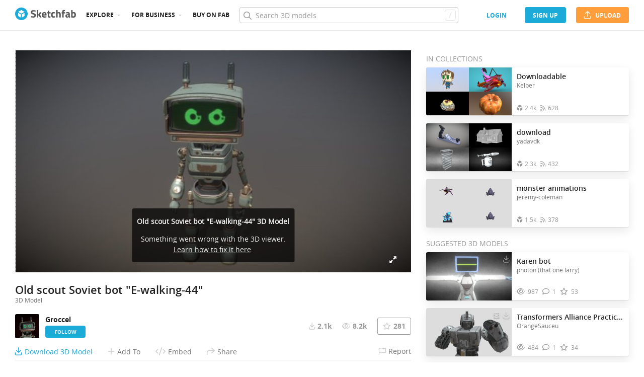

--- FILE ---
content_type: text/html; charset=utf-8
request_url: https://sketchfab.com/models/af6329e2b7ef45d6b35f08755b980203/embed?autostart=1&internal=1&tracking=0&ui_ar=0&ui_infos=0&ui_snapshots=1&ui_stop=0&ui_theatre=1&ui_watermark=0
body_size: 31170
content:





<!DOCTYPE html>
<html lang="en">

    <head>
        <meta charset="utf-8">
        

        <title>Old scout Soviet bot &#34;E-walking-44&#34; - Download Free 3D model by Groccel [af6329e] - Sketchfab</title>

        

    
    
    

    <meta property="og:site_name" content="Sketchfab">
    
        <meta property="fb:app_id" content="1418631828415333">
    

    <meta property="twitter:site" content="@sketchfab">
    <meta property="twitter:domain" content="https://sketchfab.com/">


    <meta name="p:domain_verify" content="af528e3df5f766ca012f5e065c7cb812">

    
        <meta property="twitter:card" content="player">
    

    
        
    

    
        <meta property="twitter:title" content="Old scout Soviet bot &#34;E-walking-44&#34; - Download Free 3D model by Groccel - Sketchfab">
        <meta property="og:title" content="Old scout Soviet bot &#34;E-walking-44&#34; - Download Free 3D model by Groccel - Sketchfab">
    

    
        <meta property="og:type" content="video.other">
    

    
        <meta property="twitter:description" content="An old Soviet robot scout. Forgotten, but working&amp;hellip;

This is my first game ready model of a game character. Rig still needs to be finalized, I&amp;rsquo;m learning about it.
I hope you like it and find where to use it.

Enjoy!">
        <meta property="og:description" content="An old Soviet robot scout. Forgotten, but working&amp;hellip;

This is my first game ready model of a game character. Rig still needs to be finalized, I&amp;rsquo;m learning about it.
I hope you like it and find where to use it.

Enjoy!">
    

    
        <meta property="twitter:image" content="https://media.sketchfab.com/models/af6329e2b7ef45d6b35f08755b980203/thumbnails/239a1c6355dc483398326f81c43647d3/8d5348122c09470b8bd0e5c0066eedca.jpeg">
        <meta property="og:image" content="https://media.sketchfab.com/models/af6329e2b7ef45d6b35f08755b980203/thumbnails/239a1c6355dc483398326f81c43647d3/8d5348122c09470b8bd0e5c0066eedca.jpeg">
        <meta property="og:image:width" content="1024">
        <meta property="og:image:height" content="768">
    

    
        <link rel="alternate" type="application/json+oembed" href="https://sketchfab.com/oembed?url=https%3A%2F%2Fsketchfab.com%2F3d-models%2Fold-scout-soviet-bot-e-walking-44-af6329e2b7ef45d6b35f08755b980203" title="Old scout Soviet bot &#34;E-walking-44&#34; - Download Free 3D model by Groccel - Sketchfab">
    

    
        <meta property="og:url" content="https://sketchfab.com/models/af6329e2b7ef45d6b35f08755b980203/embed?autostart=1&amp;internal=1&amp;tracking=0&amp;ui_ar=0&amp;ui_infos=0&amp;ui_snapshots=1&amp;ui_stop=0&amp;ui_theatre=1&amp;ui_watermark=0">
        <meta property="og:video:type" content="text/html">
        <meta property="og:video:url" content="https://sketchfab.com/models/af6329e2b7ef45d6b35f08755b980203/embed?autostart=1&amp;internal=1&amp;tracking=0&amp;ui_ar=0&amp;ui_infos=0&amp;ui_snapshots=1&amp;ui_stop=0&amp;ui_theatre=1&amp;ui_watermark=0">
        <meta property="og:video:secure_url" content="https://sketchfab.com/models/af6329e2b7ef45d6b35f08755b980203/embed?autostart=1&amp;internal=1&amp;tracking=0&amp;ui_ar=0&amp;ui_infos=0&amp;ui_snapshots=1&amp;ui_stop=0&amp;ui_theatre=1&amp;ui_watermark=0">
        <meta property="og:video:width" content="800">
        <meta property="og:video:height" content="600">

        <meta name="twitter:player" content="https://sketchfab.com/models/af6329e2b7ef45d6b35f08755b980203/embed?autostart=1&amp;internal=1&amp;tracking=0&amp;ui_ar=0&amp;ui_infos=0&amp;ui_snapshots=1&amp;ui_stop=0&amp;ui_theatre=1&amp;ui_watermark=0">
        <meta name="twitter:player:stream:content_type" content="text/html">
        <meta name="twitter:player:width" content="800">
        <meta name="twitter:player:height" content="600">

    


        

    

    
        <meta name="viewport" content="width=device-width, initial-scale=1.0">
    

    
         <meta name="theme-color" content="#1CAAD9">
    


        

    <meta name="description" content="An old Soviet robot scout. Forgotten, but working&amp;hellip;

This is my first game ready model of a game character. Rig still needs to be finalized, I&amp;rsquo;m learning about it.
I hope you like it and find where to use it.

Enjoy!">

    
        
            
            
            
            
            
            <link rel="canonical" href="https://sketchfab.com/3d-models/old-scout-soviet-bot-e-walking-44-af6329e2b7ef45d6b35f08755b980203">
        
    
        
    
        
    

    


        

    <meta http-equiv="x-dns-prefetch-control" content="on">

    
        
            <link rel="dns-prefetch" href="https://static.sketchfab.com">
        
            <link rel="dns-prefetch" href="https://media.sketchfab.com">
        
    



        
        
    
        <link rel="preload" crossorigin="anonymous"  href="https://static.sketchfab.com/static/builds/web/dist/c17346d4a0156aa5b6e85910aef36f8a-v2.css" as="style">
        <link rel="stylesheet" crossorigin="anonymous"  href="https://static.sketchfab.com/static/builds/web/dist/c17346d4a0156aa5b6e85910aef36f8a-v2.css" />
    
    
    <script>/**/</script>

        
    <link rel="apple-touch-icon" sizes="180x180" href="https://static.sketchfab.com/static/builds/web/dist/static/assets/images/favicon/e59d7f2ff579bbf9d20771b3d4d8c6a7-v2.png">
    <link rel="icon" type="image/png" sizes="32x32" href="https://static.sketchfab.com/static/builds/web/dist/static/assets/images/favicon/2f53b6d625305dad5f61e53c5b3d8125-v2.png">
    <link rel="icon" type="image/png" sizes="16x16" href="https://static.sketchfab.com/static/builds/web/dist/static/assets/images/favicon/78e139226ad8cbdeabd312db4c051db9-v2.png">
    <link rel="shortcut icon" type="image/png" sizes="192x192" href="https://static.sketchfab.com/static/builds/web/dist/static/assets/images/favicon/23f3318c19afda98ef952231b4b450c7-v2.png">
    <link rel="mask-icon" href="https://static.sketchfab.com/static/builds/web/dist/static/assets/images/favicon/c0cf7f7fd54262d82d0319488e936800-v2.svg" color="#5bbad5">
    <meta name="msapplication-TileColor" content="#2b5797">
    <meta name="theme-color" content="#ffffff">


    </head>

    <body class="page-embed">
        
        
    
    
    <div class="dom-data-container" style="display:none;" id="js-dom-data-webpack-public-path"><!--https://static.sketchfab.com/static/builds/web/dist/--></div>

    
    
    <div class="dom-data-container" style="display:none;" id="js-dom-data-sketchfab-runtime"><!--{"version": "16.99.0", "buildMode": "dist", "staticHost": "https://static.sketchfab.com", "env": "prod", "readOnlyMode": false, "facebookAppId": "1418631828415333", "useSentry": true, "publicPath": "https://static.sketchfab.com/static/builds/web/dist/", "singleDomainPublicPath": "https://sketchfab.com/static/builds/web/dist/", "apple": {"clientId": "com.sketchfab.sketchfab-login", "scopes": ["email", "name"], "callback": "https://sketchfab.com/social/complete/apple-id/"}, "getstream": {"apiKey": "q7jc6dskhpfg", "appId": "24012", "location:": "dublin"}, "paypal": {"clientId": "AftiRr46AHDq3zcm1Sp8t9ZXbIOXrsq_9Z1ueU_18QAWn9PUrUQ2O-MkYl0RviauC5cVoNTGPfqq5vQ9", "environment": "production", "subscrUrl": "https://www.paypal.com/cgi-bin/webscr"}, "routes": {}, "userPasswordMinLength": 10, "hosts": {"discord": "https://discord.gg/VzNxX6D", "communityBlog": "https://sketchfab.com/blogs/community", "enterpriseBlog": "https://sketchfab.com/blogs/enterprise", "fab": "https://www.fab.com"}, "reportContentUrl": "https://safety.epicgames.com/policies/reporting-misconduct/submit-report", "sentryDSN": "https://ba5fe81e595a4e73a5e37be93623537d@sentry.io/132069"}--></div>



        
        

    
    
        
        
        
            
        
    
        
        
        
            
        
    
        
        
        
            
        
    
        
        
        
            
        
    
        
        
        
            
        
    
        
        
        
            
        
    
        
        
        
            
        
    
        
        
        
            
        
    
        
        
        
            
        
    
        
        
        
            
        
    
        
        
        
            
        
    
        
        
        
    
    

    
    <div class="dom-data-container" style="display:none;" id="js-dom-data-prefetched-data"><!--{&#34;/i/users/me&#34;:{&#34;isAnonymous&#34;: true, &#34;features&#34;: [&#34;ff_analytics_package&#34;, &#34;ff_validate_forbidden_words&#34;, &#34;ff_epic_age_gating&#34;, &#34;ff_run_log_parsing_moulinette&#34;, &#34;ff_process_texture_with_protection&#34;, &#34;ff_editor_console&#34;, &#34;ff_elasticsearch_browse&#34;, &#34;ff_display_inspector_watermarking&#34;, &#34;ff_new_downloads_list&#34;, &#34;ff_useonevieweratatime&#34;, &#34;ff_collection_thumbnails&#34;, &#34;ff_ue_plugin&#34;, &#34;ff_sib_templates&#34;, &#34;ff_process_model_with_protection&#34;, &#34;ff_glb_archive&#34;, &#34;ff_backfill_from_replica&#34;, &#34;ff_debug_deleted_modelversion&#34;, &#34;ff_onetrust&#34;, &#34;ff_elasticsearch_other&#34;, &#34;ff_disable_comments&#34;, &#34;ff_react_model_page_popup&#34;, &#34;ff_paypal_shipping_address&#34;, &#34;ff_noai&#34;, &#34;ff_eg_analytics&#34;, &#34;ff_fab_public_release&#34;, &#34;ff_display_texture_with_protection&#34;, &#34;ff_newsfeed_v2&#34;, &#34;ff_emporium_sns&#34;, &#34;ff_eg_log_events&#34;, &#34;ff_data_handling&#34;, &#34;ff_org_project_lead&#34;, &#34;ff_free_license&#34;, &#34;ff_cache_population_sync&#34;, &#34;ff_artstation_pro_offer&#34;, &#34;ff_plan_renewal_email_monthly&#34;, &#34;ff_epic_only_auth_new_users&#34;, &#34;ff_generation_step_provider_optional&#34;, &#34;ff_report_flow&#34;, &#34;ff_epic_auth_lockdown&#34;, &#34;ff_pre_fab_ai_release&#34;, &#34;ff_settings_notifications&#34;, &#34;ff_promotional_content&#34;, &#34;ff_fab_migration_view&#34;, &#34;ff_dsa_sanction_email&#34;, &#34;ff_diplay_model_with_protection&#34;, &#34;ff_protection_use_derived_bytecode&#34;], &#34;allowsRestricted&#34;: false},&#34;/i/categories&#34;:{&#34;results&#34;: [{&#34;uid&#34;: &#34;ed9e048550b2478eb1ab2faaba192832&#34;, &#34;name&#34;: &#34;Animals &amp; Pets&#34;, &#34;slug&#34;: &#34;animals-pets&#34;}, {&#34;uid&#34;: &#34;f825c721edb541dbbc8cd210123616c7&#34;, &#34;name&#34;: &#34;Architecture&#34;, &#34;slug&#34;: &#34;architecture&#34;}, {&#34;uid&#34;: &#34;e56c5de1e9344241909de76c5886f551&#34;, &#34;name&#34;: &#34;Art &amp; Abstract&#34;, &#34;slug&#34;: &#34;art-abstract&#34;}, {&#34;uid&#34;: &#34;22a2f677efad4d7bbca5ad45f9b5868e&#34;, &#34;name&#34;: &#34;Cars &amp; Vehicles&#34;, &#34;slug&#34;: &#34;cars-vehicles&#34;}, {&#34;uid&#34;: &#34;2d643ff5ed03405b9c34ecdffff9d8d8&#34;, &#34;name&#34;: &#34;Characters &amp; Creatures&#34;, &#34;slug&#34;: &#34;characters-creatures&#34;}, {&#34;uid&#34;: &#34;86f23935367b4a1f9647c8a20e03d716&#34;, &#34;name&#34;: &#34;Cultural Heritage &amp; History&#34;, &#34;slug&#34;: &#34;cultural-heritage-history&#34;}, {&#34;uid&#34;: &#34;d7cebaeca8604ebab1480e413404b679&#34;, &#34;name&#34;: &#34;Electronics &amp; Gadgets&#34;, &#34;slug&#34;: &#34;electronics-gadgets&#34;}, {&#34;uid&#34;: &#34;81bfbbfa2c9b4f218eed8609e3cf7aa6&#34;, &#34;name&#34;: &#34;Fashion &amp; Style&#34;, &#34;slug&#34;: &#34;fashion-style&#34;}, {&#34;uid&#34;: &#34;b3631aefd82b4eeba37aa5fc0b73b05a&#34;, &#34;name&#34;: &#34;Food &amp; Drink&#34;, &#34;slug&#34;: &#34;food-drink&#34;}, {&#34;uid&#34;: &#34;606f202e5a3c4e62bf9aab1cd9f63e1b&#34;, &#34;name&#34;: &#34;Furniture &amp; Home&#34;, &#34;slug&#34;: &#34;furniture-home&#34;}, {&#34;uid&#34;: &#34;357487fbb30a44ee8a0adf9b24829919&#34;, &#34;name&#34;: &#34;Music&#34;, &#34;slug&#34;: &#34;music&#34;}, {&#34;uid&#34;: &#34;1a99e2b67fc84de0b3ea0d3925208a04&#34;, &#34;name&#34;: &#34;Nature &amp; Plants&#34;, &#34;slug&#34;: &#34;nature-plants&#34;}, {&#34;uid&#34;: &#34;34edc263260f43e693ed527495b6d9a4&#34;, &#34;name&#34;: &#34;News &amp; Politics&#34;, &#34;slug&#34;: &#34;news-politics&#34;}, {&#34;uid&#34;: &#34;93e6d27da62149c6b963039835f45997&#34;, &#34;name&#34;: &#34;People&#34;, &#34;slug&#34;: &#34;people&#34;}, {&#34;uid&#34;: &#34;c51b29706d4e4e93a82e5eea7cbe6f91&#34;, &#34;name&#34;: &#34;Places &amp; Travel&#34;, &#34;slug&#34;: &#34;places-travel&#34;}, {&#34;uid&#34;: &#34;17d20ca7b35243d4a45171838b50704c&#34;, &#34;name&#34;: &#34;Science &amp; Technology&#34;, &#34;slug&#34;: &#34;science-technology&#34;}, {&#34;uid&#34;: &#34;ac8a0065d9e34fca8a3ffa9c6db39bff&#34;, &#34;name&#34;: &#34;Sports &amp; Fitness&#34;, &#34;slug&#34;: &#34;sports-fitness&#34;}, {&#34;uid&#34;: &#34;3badf36bd9f549bdba295334d75e04d3&#34;, &#34;name&#34;: &#34;Weapons &amp; Military&#34;, &#34;slug&#34;: &#34;weapons-military&#34;}], &#34;count&#34;: 18},&#34;displayStatus&#34;:&#34;ok&#34;,&#34;/i/models/af6329e2b7ef45d6b35f08755b980203&#34;:{&#34;uid&#34;: &#34;af6329e2b7ef45d6b35f08755b980203&#34;, &#34;user&#34;: {&#34;account&#34;: &#34;basic&#34;, &#34;avatars&#34;: {&#34;uid&#34;: &#34;9c9786580e9b4287a54ead8aa0acaaea&#34;, &#34;images&#34;: [{&#34;width&#34;: 32, &#34;height&#34;: 32, &#34;size&#34;: 2103, &#34;url&#34;: &#34;https://media.sketchfab.com/avatars/9c9786580e9b4287a54ead8aa0acaaea/7a7854689dc2452ab4cadda01c81c7ea.png&#34;}, {&#34;width&#34;: 48, &#34;height&#34;: 48, &#34;size&#34;: 3781, &#34;url&#34;: &#34;https://media.sketchfab.com/avatars/9c9786580e9b4287a54ead8aa0acaaea/dc64c67687fb4857a557b61ce280cc53.png&#34;}, {&#34;width&#34;: 90, &#34;height&#34;: 90, &#34;size&#34;: 9897, &#34;url&#34;: &#34;https://media.sketchfab.com/avatars/9c9786580e9b4287a54ead8aa0acaaea/8a9488242a094c82b7c7007826af2996.png&#34;}, {&#34;width&#34;: 100, &#34;height&#34;: 100, &#34;size&#34;: 11707, &#34;url&#34;: &#34;https://media.sketchfab.com/avatars/9c9786580e9b4287a54ead8aa0acaaea/c003302a9b6148ae80e12a69243674ec.png&#34;}]}, &#34;displayName&#34;: &#34;Groccel&#34;, &#34;isAiRestricted&#34;: false, &#34;traderSettings&#34;: {&#34;isTrader&#34;: null, &#34;isVerifiedTrader&#34;: false}, &#34;planDetail&#34;: null, &#34;profileUrl&#34;: &#34;https://sketchfab.com/Groccel&#34;, &#34;uid&#34;: &#34;a289ecc898134679a9fecd0a4fdf5b48&#34;, &#34;username&#34;: &#34;Groccel&#34;}, &#34;name&#34;: &#34;Old scout Soviet bot \&#34;E-walking-44\&#34;&#34;, &#34;description&#34;: &#34;An old Soviet robot scout. Forgotten, but working...\n\nThis is my first game ready model of a game character. Rig still needs to be finalized, I&#39;m learning about it.\nI hope you like it and find where to use it.\n\nEnjoy!&#34;, &#34;thumbnails&#34;: {&#34;uid&#34;: &#34;239a1c6355dc483398326f81c43647d3&#34;, &#34;images&#34;: [{&#34;uid&#34;: &#34;e06cf846a17f477085bb769c0d78b30b&#34;, &#34;width&#34;: 1920, &#34;height&#34;: 1080, &#34;size&#34;: 146768, &#34;url&#34;: &#34;https://media.sketchfab.com/models/af6329e2b7ef45d6b35f08755b980203/thumbnails/239a1c6355dc483398326f81c43647d3/07ba5a6e01c140a79e7c200be658ca36.jpeg&#34;}, {&#34;uid&#34;: &#34;273f8aee01f248a1afd47fb96a71831b&#34;, &#34;width&#34;: 1024, &#34;height&#34;: 576, &#34;size&#34;: 30023, &#34;url&#34;: &#34;https://media.sketchfab.com/models/af6329e2b7ef45d6b35f08755b980203/thumbnails/239a1c6355dc483398326f81c43647d3/70aaf9bfe3094340bfdb6bd9ea416b60.jpeg&#34;}, {&#34;uid&#34;: &#34;ffb93c4f0a0948c8bcb7a418e66e07a7&#34;, &#34;width&#34;: 720, &#34;height&#34;: 405, &#34;size&#34;: 17525, &#34;url&#34;: &#34;https://media.sketchfab.com/models/af6329e2b7ef45d6b35f08755b980203/thumbnails/239a1c6355dc483398326f81c43647d3/8d5348122c09470b8bd0e5c0066eedca.jpeg&#34;}, {&#34;uid&#34;: &#34;86bcd373ee54419e9e1f202282ca1cbc&#34;, &#34;width&#34;: 256, &#34;height&#34;: 144, &#34;size&#34;: 3582, &#34;url&#34;: &#34;https://media.sketchfab.com/models/af6329e2b7ef45d6b35f08755b980203/thumbnails/239a1c6355dc483398326f81c43647d3/f686aed9a36e4f23b5f0e53f65f544f0.jpeg&#34;}, {&#34;uid&#34;: &#34;06740c9a5fdd44369a682d54c314bf8d&#34;, &#34;width&#34;: 64, &#34;height&#34;: 36, &#34;size&#34;: 703, &#34;url&#34;: &#34;https://media.sketchfab.com/models/af6329e2b7ef45d6b35f08755b980203/thumbnails/239a1c6355dc483398326f81c43647d3/74a28a8f531940bdb5792795435bd09a.jpeg&#34;}]}, &#34;viewCount&#34;: 8238, &#34;likeCount&#34;: 281, &#34;animationCount&#34;: 1, &#34;vertexCount&#34;: 30459, &#34;faceCount&#34;: 58956, &#34;staffpickedAt&#34;: null, &#34;publishedAt&#34;: &#34;2020-09-26T20:10:18.953831&#34;, &#34;viewerUrl&#34;: &#34;https://sketchfab.com/3d-models/old-scout-soviet-bot-e-walking-44-af6329e2b7ef45d6b35f08755b980203&#34;, &#34;embedUrl&#34;: &#34;https://sketchfab.com/models/af6329e2b7ef45d6b35f08755b980203/embed&#34;, &#34;editorUrl&#34;: &#34;https://sketchfab.com/models/af6329e2b7ef45d6b35f08755b980203/edit&#34;, &#34;license&#34;: {&#34;uid&#34;: &#34;322a749bcfa841b29dff1e8a1bb74b0b&#34;, &#34;label&#34;: &#34;CC Attribution&#34;, &#34;fullname&#34;: &#34;Creative Commons Attribution&#34;, &#34;slug&#34;: &#34;by&#34;, &#34;summary&#34;: &#34;Share &amp; adapt with credit&#34;, &#34;requirements&#34;: &#34;Author must be credited. Commercial use is allowed.&#34;, &#34;url&#34;: &#34;http://creativecommons.org/licenses/by/4.0/&#34;, &#34;free&#34;: true, &#34;isCc&#34;: true, &#34;needsAttribution&#34;: true, &#34;ccClauses&#34;: [&#34;Attribution&#34;]}, &#34;isPublished&#34;: true, &#34;downloadType&#34;: &#34;free&#34;, &#34;isInspectable&#34;: true, &#34;isDeleted&#34;: false, &#34;processingStatus&#34;: 2, &#34;processedAt&#34;: &#34;2020-09-26T17:53:37.559391&#34;, &#34;status&#34;: {&#34;processing&#34;: &#34;SUCCEEDED&#34;}, &#34;isRestricted&#34;: false, &#34;files&#34;: [{&#34;uid&#34;: &#34;cbed56fef6f940cba89180a630d7b305&#34;, &#34;flag&#34;: 0, &#34;osgjsUrl&#34;: &#34;https://media.sketchfab.com/models/af6329e2b7ef45d6b35f08755b980203/82920106c09f49d9a48af47b2875f7db/files/cbed56fef6f940cba89180a630d7b305/file.binz&#34;, &#34;modelSize&#34;: 515222, &#34;osgjsSize&#34;: 34676, &#34;wireframeSize&#34;: 316277, &#34;p&#34;: [{&#34;v&#34;: 1, &#34;b&#34;: &#34;ImV0quUrmvjEQ1Wq+7aZjL7mZWfng6J3F3/94ZFbEdJks3RZpJba0+72FU9nmLf/bn/cC4Vg0oiS\nAGKj9qwFTDAggnWa748tU0opBTsANwA7AD321yx5ih32Sp9gd8ZXTAb0r5gBiRedpZy20IrC20Is\nnk85y4KpvwW6kxAIxrd4HMHXZBxweYbaAcQHUvS02WrhabNN7FOuqvs7suFWrGhXawqjrhSCUnQL\nIORoiMhZ/vTUJ7BFZ7kTbLFHd/nSuK83AhG/eZCxYCPXs2AjEh6QYiBnadWa+dKqRSOnLKfB8bLc\n5/Ejx7yqSoOvxau6Jpi6J3501Y8Pv6o60VUDqwlYu+UN4CnJ01WQh3KVKBtch3kFdLvLO0POSp9h\nsyz54MBGdYdZVZ17N5OIw99MJhekDgKSNSEowCQYOnZQRiqrsFgz9gGDhwuyHmMCw7rNR8Q4IvDG\n98RkPHiEQWPMs88f2MJrEwkd0I4xvLMVkvA09LVBMCOl5Y2GAQjAdssY&#34;, &#34;d&#34;: true}]}], &#34;options&#34;: {&#34;scene&#34;: {&#34;postProcess&#34;: {&#34;dof&#34;: {&#34;enable&#34;: false, &#34;blurFar&#34;: 0.5, &#34;blurNear&#34;: 0.5, &#34;focusPoint&#34;: [0, 0, 0]}, &#34;ssr&#34;: {&#34;enable&#34;: false, &#34;factor&#34;: 1}, &#34;taa&#34;: {&#34;enable&#34;: true, &#34;transparent&#34;: true}, &#34;ssao&#34;: {&#34;bias&#34;: 0.6130586168587692, &#34;enable&#34;: false, &#34;radius&#34;: 3.0652930842938457, &#34;intensity&#34;: 0.5}, &#34;bloom&#34;: {&#34;enable&#34;: true, &#34;factor&#34;: 0.1, &#34;radius&#34;: 0.7, &#34;threshold&#34;: 0}, &#34;grain&#34;: {&#34;enable&#34;: false, &#34;factor&#34;: 0.15, &#34;animated&#34;: false}, &#34;enable&#34;: true, &#34;sharpen&#34;: {&#34;enable&#34;: false, &#34;factor&#34;: 0.2}, &#34;vignette&#34;: {&#34;amount&#34;: 0.475, &#34;enable&#34;: true, &#34;hardness&#34;: 0.725}, &#34;toneMapping&#34;: {&#34;enable&#34;: false, &#34;method&#34;: &#34;default&#34;, &#34;contrast&#34;: 0, &#34;exposure&#34;: 1, &#34;brightness&#34;: 0, &#34;saturation&#34;: 1}, &#34;colorBalance&#34;: {&#34;low&#34;: [0, 0, 0], &#34;mid&#34;: [0, 0, 0], &#34;high&#34;: [0, 0, 0], &#34;enable&#34;: false}, &#34;chromaticAberration&#34;: {&#34;enable&#34;: false, &#34;factor&#34;: 0.05}}, &#34;sssProfiles&#34;: [{&#34;falloff&#34;: [1, 0.37, 0.3], &#34;strength&#34;: [0.48, 0.41, 0.28]}, {&#34;falloff&#34;: [0.5, 0.67, 0.6], &#34;strength&#34;: [0.38, 0.61, 0.68]}, {&#34;falloff&#34;: [0.7, 0.77, 0.3], &#34;strength&#34;: [0.88, 0.61, 0.28]}]}, &#34;lighting&#34;: {&#34;enable&#34;: true, &#34;lights&#34;: [{&#34;type&#34;: &#34;DIRECTION&#34;, &#34;angle&#34;: 45, &#34;color&#34;: [0.6, 0.48, 0.3], &#34;enable&#34;: true, &#34;ground&#34;: [0.9744897959183674, 0.6276245973191442, 0.3331164098292378], &#34;matrix&#34;: [0.7071067811865476, 0, 0.7071067811865476, 0, 0, 1, 0, 0, -0.7071067811865476, 0, 0.7071067811865476, 0, -96.92056279481534, -5.545107841292747, 166.2856773266666, 1], &#34;falloff&#34;: 0.00025862818674580627, &#34;hardness&#34;: 0.5, &#34;intensity&#34;: 0.1, &#34;shadowBias&#34;: 0.005, &#34;castShadows&#34;: false, &#34;intensityGround&#34;: 0.06, &#34;attachedToCamera&#34;: true}, {&#34;type&#34;: &#34;DIRECTION&#34;, &#34;angle&#34;: 45, &#34;color&#34;: [0.42, 0.42, 0.6], &#34;enable&#34;: true, &#34;ground&#34;: [0.3, 0.2, 0.2], &#34;matrix&#34;: [0.7071067811865476, 0, -0.7071067811865476, 0, 0, 1, 0, 0, 0.7071067811865476, 0, 0.7071067811865476, 0, 41.76559375329267, -5.545107841292747, 166.2856773266666, 1], &#34;falloff&#34;: 0.00025862818674580627, &#34;hardness&#34;: 0.5, &#34;intensity&#34;: 0.1, &#34;shadowBias&#34;: 0.005, &#34;castShadows&#34;: false, &#34;intensityGround&#34;: 1, &#34;attachedToCamera&#34;: true}, {&#34;type&#34;: &#34;NONE&#34;, &#34;angle&#34;: 45, &#34;color&#34;: [0.9897959183673469, 0.674842115105101, 0.02524989587671801], &#34;enable&#34;: true, &#34;ground&#34;: [0.3, 0.2, 0.2], &#34;matrix&#34;: [0.9999755418866522, 0.005740776254964728, 0.003994886292083951, 0, 0.0024599969417604044, 0.24599149413156707, -0.9692688652948499, 0, -0.006547063734436748, 0.969254986215139, 0.24597135535169048, 0, -28.219528360647086, 89.50577579448729, 121.06400673973197, 1], &#34;falloff&#34;: 0.00025862818674580627, &#34;hardness&#34;: 0.5, &#34;intensity&#34;: 0.02, &#34;shadowBias&#34;: 0.005, &#34;castShadows&#34;: false, &#34;intensityGround&#34;: 0.98, &#34;attachedToCamera&#34;: false}]}, &#34;shading&#34;: {&#34;type&#34;: &#34;lit&#34;, &#34;renderer&#34;: &#34;pbr&#34;, &#34;pointSize&#34;: 2, &#34;vertexColor&#34;: {&#34;enable&#34;: false, &#34;useAlpha&#34;: false, &#34;colorSpace&#34;: &#34;srgb&#34;}}, &#34;orientation&#34;: {&#34;matrix&#34;: [1, 0, 0, 0, 0, 1, 0, 0, 0, 0, 1, 0, -0.20339831223388316, 4.595820294733969, 0.25698392856287455, 1]}, &#34;camera&#34;: {&#34;up&#34;: 1.555089, &#34;fov&#34;: 45, &#34;down&#34;: -1.555089, &#34;left&#34;: -3.141593, &#34;right&#34;: 3.141593, &#34;target&#34;: [-23.968573218298776, 19.462965471584642, 93.73444757346157], &#34;zoomIn&#34;: 0, &#34;zoomOut&#34;: 16552, &#34;position&#34;: [-2.644202514186535, -193.51678693177783, 189.19180612073038], &#34;nearFarRatio&#34;: 0.0001, &#34;usePanConstraints&#34;: true, &#34;useYawConstraints&#34;: false, &#34;useZoomConstraints&#34;: false, &#34;usePitchConstraints&#34;: false, &#34;useCameraConstraints&#34;: false}, &#34;wireframe&#34;: {&#34;color&#34;: &#34;000000FF&#34;, &#34;enable&#34;: false}, &#34;materials&#34;: {&#34;updatedAt&#34;: 16011462546, &#34;baa1cf3f-167c-4088-a9c0-d1cdc64edf0e&#34;: {&#34;id&#34;: &#34;baa1cf3f-167c-4088-a9c0-d1cdc64edf0e&#34;, &#34;name&#34;: &#34;Body&#34;, &#34;version&#34;: 3, &#34;channels&#34;: {&#34;AOPBR&#34;: {&#34;enable&#34;: true, &#34;factor&#34;: 1, &#34;texture&#34;: {&#34;uid&#34;: &#34;4896034d716b46a18c7111a86ad8e9e9&#34;, &#34;wrapS&#34;: &#34;REPEAT&#34;, &#34;wrapT&#34;: &#34;REPEAT&#34;, &#34;magFilter&#34;: &#34;LINEAR&#34;, &#34;minFilter&#34;: &#34;LINEAR_MIPMAP_LINEAR&#34;, &#34;texCoordUnit&#34;: 0, &#34;textureTarget&#34;: &#34;TEXTURE_2D&#34;, &#34;internalFormat&#34;: &#34;LUMINANCE&#34;}, &#34;occludeSpecular&#34;: true}, &#34;Matcap&#34;: {&#34;color&#34;: [1, 1, 1], &#34;enable&#34;: true, &#34;factor&#34;: 1, &#34;texture&#34;: {&#34;uid&#34;: &#34;35c4d334eded44d8a657f390954a32dd&#34;, &#34;wrapS&#34;: &#34;REPEAT&#34;, &#34;wrapT&#34;: &#34;REPEAT&#34;, &#34;magFilter&#34;: &#34;LINEAR&#34;, &#34;minFilter&#34;: &#34;LINEAR_MIPMAP_LINEAR&#34;, &#34;texCoordUnit&#34;: 0, &#34;textureTarget&#34;: &#34;TEXTURE_2D&#34;, &#34;internalFormat&#34;: &#34;RGB&#34;}, &#34;curvature&#34;: 0}, &#34;BumpMap&#34;: {&#34;enable&#34;: false, &#34;factor&#34;: 0}, &#34;Opacity&#34;: {&#34;ior&#34;: 1.05, &#34;type&#34;: &#34;alphaBlend&#34;, &#34;enable&#34;: false, &#34;factor&#34;: 1, &#34;invert&#34;: false, &#34;thinLayer&#34;: false, &#34;useAlbedoTint&#34;: false, &#34;refractionColor&#34;: [1, 1, 1], &#34;roughnessFactor&#34;: 0, &#34;useNormalOffset&#34;: false, &#34;useMicrosurfaceTexture&#34;: true}, &#34;AlbedoPBR&#34;: {&#34;enable&#34;: true, &#34;factor&#34;: 1, &#34;texture&#34;: {&#34;uid&#34;: &#34;d7d102135d614fe2ad628972d933c136&#34;, &#34;wrapS&#34;: &#34;REPEAT&#34;, &#34;wrapT&#34;: &#34;REPEAT&#34;, &#34;magFilter&#34;: &#34;LINEAR&#34;, &#34;minFilter&#34;: &#34;LINEAR_MIPMAP_LINEAR&#34;, &#34;texCoordUnit&#34;: 0, &#34;textureTarget&#34;: &#34;TEXTURE_2D&#34;, &#34;internalFormat&#34;: &#34;RGB&#34;}}, &#34;CavityPBR&#34;: {&#34;enable&#34;: false, &#34;factor&#34;: 1}, &#34;ClearCoat&#34;: {&#34;tint&#34;: [0.914, 0.914, 0.914], &#34;enable&#34;: false, &#34;factor&#34;: 1, &#34;thickness&#34;: 5, &#34;reflectivity&#34;: 0}, &#34;EmitColor&#34;: {&#34;type&#34;: &#34;additive&#34;, &#34;enable&#34;: true, &#34;factor&#34;: 5, &#34;texture&#34;: {&#34;uid&#34;: &#34;bcbe0b1c544e4c03b17bb391854bca3d&#34;, &#34;wrapS&#34;: &#34;REPEAT&#34;, &#34;wrapT&#34;: &#34;REPEAT&#34;, &#34;magFilter&#34;: &#34;LINEAR&#34;, &#34;minFilter&#34;: &#34;LINEAR_MIPMAP_LINEAR&#34;, &#34;texCoordUnit&#34;: 0, &#34;textureTarget&#34;: &#34;TEXTURE_2D&#34;, &#34;internalFormat&#34;: &#34;RGB&#34;}}, &#34;NormalMap&#34;: {&#34;flipY&#34;: false, &#34;enable&#34;: true, &#34;factor&#34;: 1, &#34;texture&#34;: {&#34;uid&#34;: &#34;b6f60d826bbd4702a1051e9515103825&#34;, &#34;wrapS&#34;: &#34;REPEAT&#34;, &#34;wrapT&#34;: &#34;REPEAT&#34;, &#34;magFilter&#34;: &#34;LINEAR&#34;, &#34;minFilter&#34;: &#34;LINEAR_MIPMAP_LINEAR&#34;, &#34;texCoordUnit&#34;: 0, &#34;textureTarget&#34;: &#34;TEXTURE_2D&#34;, &#34;internalFormat&#34;: &#34;RGB&#34;}}, &#34;Anisotropy&#34;: {&#34;enable&#34;: false, &#34;factor&#34;: 1, &#34;flipXY&#34;: true, &#34;direction&#34;: 0}, &#34;DiffusePBR&#34;: {&#34;color&#34;: [0.8, 0.8, 0.8], &#34;enable&#34;: false, &#34;factor&#34;: 1}, &#34;SpecularF0&#34;: {&#34;enable&#34;: true, &#34;factor&#34;: 0.5}, &#34;SpecularPBR&#34;: {&#34;color&#34;: [1, 1, 1], &#34;enable&#34;: false, &#34;factor&#34;: 0.05}, &#34;DiffuseColor&#34;: {&#34;color&#34;: [0.8, 0.8, 0.8], &#34;enable&#34;: true, &#34;factor&#34;: 1}, &#34;Displacement&#34;: {&#34;enable&#34;: false, &#34;factor&#34;: 0}, &#34;MetalnessPBR&#34;: {&#34;enable&#34;: true, &#34;factor&#34;: 1, &#34;texture&#34;: {&#34;uid&#34;: &#34;6486e2793c54400ebc88e40a91a236cf&#34;, &#34;wrapS&#34;: &#34;REPEAT&#34;, &#34;wrapT&#34;: &#34;REPEAT&#34;, &#34;magFilter&#34;: &#34;LINEAR&#34;, &#34;minFilter&#34;: &#34;LINEAR_MIPMAP_LINEAR&#34;, &#34;texCoordUnit&#34;: 0, &#34;textureTarget&#34;: &#34;TEXTURE_2D&#34;, &#34;internalFormat&#34;: &#34;LUMINANCE&#34;}}, &#34;RoughnessPBR&#34;: {&#34;enable&#34;: true, &#34;factor&#34;: 1, &#34;texture&#34;: {&#34;uid&#34;: &#34;e92ce7a338c2459baa83acf3d522a048&#34;, &#34;wrapS&#34;: &#34;REPEAT&#34;, &#34;wrapT&#34;: &#34;REPEAT&#34;, &#34;magFilter&#34;: &#34;LINEAR&#34;, &#34;minFilter&#34;: &#34;LINEAR_MIPMAP_LINEAR&#34;, &#34;texCoordUnit&#34;: 0, &#34;textureTarget&#34;: &#34;TEXTURE_2D&#34;, &#34;internalFormat&#34;: &#34;LUMINANCE&#34;}}, &#34;GlossinessPBR&#34;: {&#34;enable&#34;: false, &#34;factor&#34;: 1, &#34;texture&#34;: {&#34;uid&#34;: &#34;e92ce7a338c2459baa83acf3d522a048&#34;, &#34;wrapS&#34;: &#34;REPEAT&#34;, &#34;wrapT&#34;: &#34;REPEAT&#34;, &#34;magFilter&#34;: &#34;LINEAR&#34;, &#34;minFilter&#34;: &#34;LINEAR_MIPMAP_LINEAR&#34;, &#34;texCoordUnit&#34;: 0, &#34;textureTarget&#34;: &#34;TEXTURE_2D&#34;, &#34;internalFormat&#34;: &#34;LUMINANCE&#34;}}, &#34;SpecularColor&#34;: {&#34;color&#34;: [0.8, 0.8, 0.8], &#34;enable&#34;: true, &#34;factor&#34;: 0.25}, &#34;DiffuseIntensity&#34;: {&#34;color&#34;: [1, 1, 1], &#34;enable&#34;: true, &#34;factor&#34;: 1}, &#34;SpecularHardness&#34;: {&#34;enable&#34;: true, &#34;factor&#34;: 36}, &#34;ClearCoatNormalMap&#34;: {&#34;flipY&#34;: true, &#34;enable&#34;: true, &#34;factor&#34;: 1}, &#34;ClearCoatRoughness&#34;: {&#34;enable&#34;: true, &#34;factor&#34;: 0.04}, &#34;SubsurfaceScattering&#34;: {&#34;enable&#34;: false, &#34;factor&#34;: 6.1305861685876915, &#34;profile&#34;: 1}, &#34;SubsurfaceTranslucency&#34;: {&#34;color&#34;: [1, 0.36999999999999983, 0.2999999999999998], &#34;enable&#34;: false, &#34;factor&#34;: 1, &#34;thicknessFactor&#34;: 6.1305861685876915}}, &#34;cullFace&#34;: &#34;DISABLE&#34;, &#34;shadeless&#34;: false, &#34;reflection&#34;: 0.1, &#34;stateSetID&#34;: 2}, &#34;d1afa818-954a-4895-a531-8351af9d9402&#34;: {&#34;id&#34;: &#34;d1afa818-954a-4895-a531-8351af9d9402&#34;, &#34;name&#34;: &#34;Head&#34;, &#34;version&#34;: 3, &#34;channels&#34;: {&#34;AOPBR&#34;: {&#34;enable&#34;: true, &#34;factor&#34;: 1, &#34;texture&#34;: {&#34;uid&#34;: &#34;1e2df38ef4954e76a963f25f45078de1&#34;, &#34;wrapS&#34;: &#34;REPEAT&#34;, &#34;wrapT&#34;: &#34;REPEAT&#34;, &#34;magFilter&#34;: &#34;LINEAR&#34;, &#34;minFilter&#34;: &#34;LINEAR_MIPMAP_LINEAR&#34;, &#34;texCoordUnit&#34;: 0, &#34;textureTarget&#34;: &#34;TEXTURE_2D&#34;, &#34;internalFormat&#34;: &#34;LUMINANCE&#34;}, &#34;occludeSpecular&#34;: true}, &#34;Matcap&#34;: {&#34;color&#34;: [1, 1, 1], &#34;enable&#34;: true, &#34;factor&#34;: 1, &#34;texture&#34;: {&#34;uid&#34;: &#34;35c4d334eded44d8a657f390954a32dd&#34;, &#34;wrapS&#34;: &#34;REPEAT&#34;, &#34;wrapT&#34;: &#34;REPEAT&#34;, &#34;magFilter&#34;: &#34;LINEAR&#34;, &#34;minFilter&#34;: &#34;LINEAR_MIPMAP_LINEAR&#34;, &#34;texCoordUnit&#34;: 0, &#34;textureTarget&#34;: &#34;TEXTURE_2D&#34;, &#34;internalFormat&#34;: &#34;RGB&#34;}, &#34;curvature&#34;: 0}, &#34;BumpMap&#34;: {&#34;enable&#34;: false, &#34;factor&#34;: 0}, &#34;Opacity&#34;: {&#34;ior&#34;: 1.05, &#34;type&#34;: &#34;alphaBlend&#34;, &#34;enable&#34;: true, &#34;factor&#34;: 1, &#34;invert&#34;: false, &#34;texture&#34;: {&#34;uid&#34;: &#34;ac873c47cd6743e0bded0dc73d590601&#34;, &#34;wrapS&#34;: &#34;REPEAT&#34;, &#34;wrapT&#34;: &#34;REPEAT&#34;, &#34;magFilter&#34;: &#34;LINEAR&#34;, &#34;minFilter&#34;: &#34;LINEAR_MIPMAP_LINEAR&#34;, &#34;texCoordUnit&#34;: 0, &#34;textureTarget&#34;: &#34;TEXTURE_2D&#34;, &#34;internalFormat&#34;: &#34;LUMINANCE&#34;}, &#34;thinLayer&#34;: false, &#34;useAlbedoTint&#34;: false, &#34;refractionColor&#34;: [1, 1, 1], &#34;roughnessFactor&#34;: 0, &#34;useNormalOffset&#34;: false, &#34;useMicrosurfaceTexture&#34;: true}, &#34;AlbedoPBR&#34;: {&#34;enable&#34;: true, &#34;factor&#34;: 1, &#34;texture&#34;: {&#34;uid&#34;: &#34;e28eec094ab34555915e090f88dac13f&#34;, &#34;wrapS&#34;: &#34;REPEAT&#34;, &#34;wrapT&#34;: &#34;REPEAT&#34;, &#34;magFilter&#34;: &#34;LINEAR&#34;, &#34;minFilter&#34;: &#34;LINEAR_MIPMAP_LINEAR&#34;, &#34;texCoordUnit&#34;: 0, &#34;textureTarget&#34;: &#34;TEXTURE_2D&#34;, &#34;internalFormat&#34;: &#34;RGB&#34;}}, &#34;CavityPBR&#34;: {&#34;enable&#34;: false, &#34;factor&#34;: 1}, &#34;ClearCoat&#34;: {&#34;tint&#34;: [0.914, 0.914, 0.914], &#34;enable&#34;: false, &#34;factor&#34;: 1, &#34;thickness&#34;: 5, &#34;reflectivity&#34;: 0}, &#34;EmitColor&#34;: {&#34;type&#34;: &#34;additive&#34;, &#34;enable&#34;: true, &#34;factor&#34;: 5, &#34;texture&#34;: {&#34;uid&#34;: &#34;f5b6fae45d5247dba3ff1eb61282c354&#34;, &#34;wrapS&#34;: &#34;REPEAT&#34;, &#34;wrapT&#34;: &#34;REPEAT&#34;, &#34;magFilter&#34;: &#34;LINEAR&#34;, &#34;minFilter&#34;: &#34;LINEAR_MIPMAP_LINEAR&#34;, &#34;texCoordUnit&#34;: 0, &#34;textureTarget&#34;: &#34;TEXTURE_2D&#34;, &#34;internalFormat&#34;: &#34;RGB&#34;}}, &#34;NormalMap&#34;: {&#34;flipY&#34;: false, &#34;enable&#34;: true, &#34;factor&#34;: 1, &#34;texture&#34;: {&#34;uid&#34;: &#34;596fcf6ebcbb4c9e8f35a0e69ff906bc&#34;, &#34;wrapS&#34;: &#34;REPEAT&#34;, &#34;wrapT&#34;: &#34;REPEAT&#34;, &#34;magFilter&#34;: &#34;LINEAR&#34;, &#34;minFilter&#34;: &#34;LINEAR_MIPMAP_LINEAR&#34;, &#34;texCoordUnit&#34;: 0, &#34;textureTarget&#34;: &#34;TEXTURE_2D&#34;, &#34;internalFormat&#34;: &#34;RGB&#34;}}, &#34;Anisotropy&#34;: {&#34;enable&#34;: false, &#34;factor&#34;: 1, &#34;flipXY&#34;: true, &#34;direction&#34;: 0}, &#34;DiffusePBR&#34;: {&#34;color&#34;: [0.8, 0.8, 0.8], &#34;enable&#34;: false, &#34;factor&#34;: 1}, &#34;SpecularF0&#34;: {&#34;enable&#34;: true, &#34;factor&#34;: 0.5}, &#34;SpecularPBR&#34;: {&#34;color&#34;: [1, 1, 1], &#34;enable&#34;: false, &#34;factor&#34;: 0.05}, &#34;DiffuseColor&#34;: {&#34;color&#34;: [0.8, 0.8, 0.8], &#34;enable&#34;: true, &#34;factor&#34;: 1}, &#34;Displacement&#34;: {&#34;enable&#34;: false, &#34;factor&#34;: 0}, &#34;MetalnessPBR&#34;: {&#34;enable&#34;: true, &#34;factor&#34;: 1, &#34;texture&#34;: {&#34;uid&#34;: &#34;07ee73f0a2f04e978f13ea161b82f19e&#34;, &#34;wrapS&#34;: &#34;REPEAT&#34;, &#34;wrapT&#34;: &#34;REPEAT&#34;, &#34;magFilter&#34;: &#34;LINEAR&#34;, &#34;minFilter&#34;: &#34;LINEAR_MIPMAP_LINEAR&#34;, &#34;texCoordUnit&#34;: 0, &#34;textureTarget&#34;: &#34;TEXTURE_2D&#34;, &#34;internalFormat&#34;: &#34;LUMINANCE&#34;}}, &#34;RoughnessPBR&#34;: {&#34;enable&#34;: true, &#34;factor&#34;: 1, &#34;texture&#34;: {&#34;uid&#34;: &#34;6770356e313141afb464dc234f464878&#34;, &#34;wrapS&#34;: &#34;REPEAT&#34;, &#34;wrapT&#34;: &#34;REPEAT&#34;, &#34;magFilter&#34;: &#34;LINEAR&#34;, &#34;minFilter&#34;: &#34;LINEAR_MIPMAP_LINEAR&#34;, &#34;texCoordUnit&#34;: 0, &#34;textureTarget&#34;: &#34;TEXTURE_2D&#34;, &#34;internalFormat&#34;: &#34;LUMINANCE&#34;}}, &#34;GlossinessPBR&#34;: {&#34;enable&#34;: false, &#34;factor&#34;: 0.1788854381999832}, &#34;SpecularColor&#34;: {&#34;color&#34;: [0.8, 0.8, 0.8], &#34;enable&#34;: true, &#34;factor&#34;: 0.25}, &#34;DiffuseIntensity&#34;: {&#34;color&#34;: [1, 1, 1], &#34;enable&#34;: true, &#34;factor&#34;: 1}, &#34;SpecularHardness&#34;: {&#34;enable&#34;: true, &#34;factor&#34;: 25}, &#34;ClearCoatNormalMap&#34;: {&#34;flipY&#34;: true, &#34;enable&#34;: true, &#34;factor&#34;: 1}, &#34;ClearCoatRoughness&#34;: {&#34;enable&#34;: true, &#34;factor&#34;: 0.04}, &#34;SubsurfaceScattering&#34;: {&#34;enable&#34;: false, &#34;factor&#34;: 6.1305861685876915, &#34;profile&#34;: 1}, &#34;SubsurfaceTranslucency&#34;: {&#34;color&#34;: [1, 0.36999999999999983, 0.2999999999999998], &#34;enable&#34;: false, &#34;factor&#34;: 1, &#34;thicknessFactor&#34;: 6.1305861685876915}}, &#34;cullFace&#34;: &#34;DISABLE&#34;, &#34;shadeless&#34;: false, &#34;reflection&#34;: 0.1, &#34;stateSetID&#34;: 1}, &#34;d64d3972-de5e-4e2f-a380-9d0527dfccef&#34;: {&#34;id&#34;: &#34;d64d3972-de5e-4e2f-a380-9d0527dfccef&#34;, &#34;name&#34;: &#34;legs_and_arms&#34;, &#34;version&#34;: 3, &#34;channels&#34;: {&#34;AOPBR&#34;: {&#34;enable&#34;: true, &#34;factor&#34;: 1, &#34;texture&#34;: {&#34;uid&#34;: &#34;2e6ccd4934c44c47919b4c2624cd6ef4&#34;, &#34;wrapS&#34;: &#34;REPEAT&#34;, &#34;wrapT&#34;: &#34;REPEAT&#34;, &#34;magFilter&#34;: &#34;LINEAR&#34;, &#34;minFilter&#34;: &#34;LINEAR_MIPMAP_LINEAR&#34;, &#34;texCoordUnit&#34;: 0, &#34;textureTarget&#34;: &#34;TEXTURE_2D&#34;, &#34;internalFormat&#34;: &#34;LUMINANCE&#34;}, &#34;occludeSpecular&#34;: false}, &#34;Matcap&#34;: {&#34;color&#34;: [1, 1, 1], &#34;enable&#34;: true, &#34;factor&#34;: 1, &#34;texture&#34;: {&#34;uid&#34;: &#34;35c4d334eded44d8a657f390954a32dd&#34;, &#34;wrapS&#34;: &#34;REPEAT&#34;, &#34;wrapT&#34;: &#34;REPEAT&#34;, &#34;magFilter&#34;: &#34;LINEAR&#34;, &#34;minFilter&#34;: &#34;LINEAR_MIPMAP_LINEAR&#34;, &#34;texCoordUnit&#34;: 0, &#34;textureTarget&#34;: &#34;TEXTURE_2D&#34;, &#34;internalFormat&#34;: &#34;RGB&#34;}, &#34;curvature&#34;: 0}, &#34;BumpMap&#34;: {&#34;enable&#34;: false, &#34;factor&#34;: 0}, &#34;Opacity&#34;: {&#34;ior&#34;: 1.05, &#34;type&#34;: &#34;alphaBlend&#34;, &#34;enable&#34;: true, &#34;factor&#34;: 1, &#34;invert&#34;: false, &#34;texture&#34;: {&#34;uid&#34;: &#34;a235c7d5f13741c6a7345a1b2a61bc66&#34;, &#34;wrapS&#34;: &#34;REPEAT&#34;, &#34;wrapT&#34;: &#34;REPEAT&#34;, &#34;magFilter&#34;: &#34;LINEAR&#34;, &#34;minFilter&#34;: &#34;LINEAR_MIPMAP_LINEAR&#34;, &#34;texCoordUnit&#34;: 0, &#34;textureTarget&#34;: &#34;TEXTURE_2D&#34;, &#34;internalFormat&#34;: &#34;LUMINANCE&#34;}, &#34;thinLayer&#34;: false, &#34;useAlbedoTint&#34;: false, &#34;refractionColor&#34;: [1, 1, 1], &#34;roughnessFactor&#34;: 0, &#34;useNormalOffset&#34;: false, &#34;useMicrosurfaceTexture&#34;: true}, &#34;AlbedoPBR&#34;: {&#34;enable&#34;: true, &#34;factor&#34;: 1, &#34;texture&#34;: {&#34;uid&#34;: &#34;95bd78737ba74de49c9629aa09175922&#34;, &#34;wrapS&#34;: &#34;REPEAT&#34;, &#34;wrapT&#34;: &#34;REPEAT&#34;, &#34;magFilter&#34;: &#34;LINEAR&#34;, &#34;minFilter&#34;: &#34;LINEAR_MIPMAP_LINEAR&#34;, &#34;texCoordUnit&#34;: 0, &#34;textureTarget&#34;: &#34;TEXTURE_2D&#34;, &#34;internalFormat&#34;: &#34;RGB&#34;}}, &#34;CavityPBR&#34;: {&#34;enable&#34;: false, &#34;factor&#34;: 1}, &#34;ClearCoat&#34;: {&#34;tint&#34;: [0.914, 0.914, 0.914], &#34;enable&#34;: false, &#34;factor&#34;: 1, &#34;thickness&#34;: 5, &#34;reflectivity&#34;: 0}, &#34;EmitColor&#34;: {&#34;type&#34;: &#34;additive&#34;, &#34;enable&#34;: true, &#34;factor&#34;: 5, &#34;texture&#34;: {&#34;uid&#34;: &#34;d1027e5326da497dae1617b5de865c68&#34;, &#34;wrapS&#34;: &#34;REPEAT&#34;, &#34;wrapT&#34;: &#34;REPEAT&#34;, &#34;magFilter&#34;: &#34;LINEAR&#34;, &#34;minFilter&#34;: &#34;LINEAR_MIPMAP_LINEAR&#34;, &#34;texCoordUnit&#34;: 0, &#34;textureTarget&#34;: &#34;TEXTURE_2D&#34;, &#34;internalFormat&#34;: &#34;RGB&#34;}}, &#34;NormalMap&#34;: {&#34;flipY&#34;: false, &#34;enable&#34;: true, &#34;factor&#34;: 1, &#34;texture&#34;: {&#34;uid&#34;: &#34;22563b19c5164676b278dc71e8360814&#34;, &#34;wrapS&#34;: &#34;REPEAT&#34;, &#34;wrapT&#34;: &#34;REPEAT&#34;, &#34;magFilter&#34;: &#34;LINEAR&#34;, &#34;minFilter&#34;: &#34;LINEAR_MIPMAP_LINEAR&#34;, &#34;texCoordUnit&#34;: 0, &#34;textureTarget&#34;: &#34;TEXTURE_2D&#34;, &#34;internalFormat&#34;: &#34;RGB&#34;}}, &#34;Anisotropy&#34;: {&#34;enable&#34;: false, &#34;factor&#34;: 1, &#34;flipXY&#34;: true, &#34;direction&#34;: 0}, &#34;DiffusePBR&#34;: {&#34;color&#34;: [0.8, 0.8, 0.8], &#34;enable&#34;: false, &#34;factor&#34;: 1}, &#34;SpecularF0&#34;: {&#34;enable&#34;: true, &#34;factor&#34;: 0.5}, &#34;SpecularPBR&#34;: {&#34;color&#34;: [1, 1, 1], &#34;enable&#34;: false, &#34;factor&#34;: 0.05}, &#34;DiffuseColor&#34;: {&#34;color&#34;: [0.8, 0.8, 0.8], &#34;enable&#34;: true, &#34;factor&#34;: 1}, &#34;Displacement&#34;: {&#34;enable&#34;: false, &#34;factor&#34;: 0}, &#34;MetalnessPBR&#34;: {&#34;enable&#34;: true, &#34;factor&#34;: 1, &#34;texture&#34;: {&#34;uid&#34;: &#34;11689c859ea544aca0203724b29363d3&#34;, &#34;wrapS&#34;: &#34;REPEAT&#34;, &#34;wrapT&#34;: &#34;REPEAT&#34;, &#34;magFilter&#34;: &#34;LINEAR&#34;, &#34;minFilter&#34;: &#34;LINEAR_MIPMAP_LINEAR&#34;, &#34;texCoordUnit&#34;: 0, &#34;textureTarget&#34;: &#34;TEXTURE_2D&#34;, &#34;internalFormat&#34;: &#34;LUMINANCE&#34;}}, &#34;RoughnessPBR&#34;: {&#34;enable&#34;: true, &#34;factor&#34;: 1, &#34;texture&#34;: {&#34;uid&#34;: &#34;caebac052b804f85816c1704af791487&#34;, &#34;wrapS&#34;: &#34;REPEAT&#34;, &#34;wrapT&#34;: &#34;REPEAT&#34;, &#34;magFilter&#34;: &#34;LINEAR&#34;, &#34;minFilter&#34;: &#34;LINEAR_MIPMAP_LINEAR&#34;, &#34;texCoordUnit&#34;: 0, &#34;textureTarget&#34;: &#34;TEXTURE_2D&#34;, &#34;internalFormat&#34;: &#34;LUMINANCE&#34;}}, &#34;GlossinessPBR&#34;: {&#34;enable&#34;: false, &#34;factor&#34;: 0.19595917942265426}, &#34;SpecularColor&#34;: {&#34;color&#34;: [0.8, 0.8, 0.8], &#34;enable&#34;: true, &#34;factor&#34;: 0.25}, &#34;DiffuseIntensity&#34;: {&#34;color&#34;: [1, 1, 1], &#34;enable&#34;: true, &#34;factor&#34;: 1}, &#34;SpecularHardness&#34;: {&#34;enable&#34;: true, &#34;factor&#34;: 36}, &#34;ClearCoatNormalMap&#34;: {&#34;flipY&#34;: true, &#34;enable&#34;: true, &#34;factor&#34;: 1}, &#34;ClearCoatRoughness&#34;: {&#34;enable&#34;: true, &#34;factor&#34;: 0.04}, &#34;SubsurfaceScattering&#34;: {&#34;enable&#34;: false, &#34;factor&#34;: 6.1305861685876915, &#34;profile&#34;: 1}, &#34;SubsurfaceTranslucency&#34;: {&#34;color&#34;: [1, 0.36999999999999983, 0.2999999999999998], &#34;enable&#34;: false, &#34;factor&#34;: 1, &#34;thicknessFactor&#34;: 6.1305861685876915}}, &#34;cullFace&#34;: &#34;DISABLE&#34;, &#34;shadeless&#34;: false, &#34;reflection&#34;: 0.1, &#34;stateSetID&#34;: 3}}, &#34;environment&#34;: {&#34;uid&#34;: &#34;3e2ad3e1f1ea47679f045a7eb0e6af49&#34;, &#34;blur&#34;: 0.1, &#34;enable&#34;: true, &#34;exposure&#34;: 0.4, &#34;rotation&#34;: 1.871684535460618, &#34;shadowBias&#34;: 0.020367870751409844, &#34;shadowEnable&#34;: true, &#34;lightIntensity&#34;: 3, &#34;backgroundExposure&#34;: 1}, &#34;background&#34;: {&#34;uid&#34;: &#34;51af6a870cce449eb75b0345feebaebb&#34;, &#34;color&#34;: [0.86667, 0.86667, 0.86667], &#34;enable&#34;: &#34;ambient&#34;}, &#34;version&#34;: 9, &#34;animation&#34;: {&#34;order&#34;: [&#34;3d1b67c1f09d47f6b012e713c62c5be4&#34;], &#34;speed&#34;: 1, &#34;cycleMode&#34;: &#34;one&#34;, &#34;initializeWithRestPose&#34;: false}, &#34;hotspot&#34;: {&#34;visible&#34;: true, &#34;hotspots&#34;: []}, &#34;vr&#34;: {&#34;floorHeight&#34;: -5.751588999331787, &#34;worldFactor&#34;: 61.30586168587691, &#34;displayFloor&#34;: true, &#34;initialCamera&#34;: {&#34;position&#34;: [-27.59180390715684, -152.7254419047599, -5.751588999331787], &#34;rotation&#34;: [0, 0, 0, 1]}}, &#34;sound&#34;: [], &#34;ground&#34;: {&#34;fade&#34;: 0.4740740740740741, &#34;scale&#34;: 171.91803566376558, &#34;enable&#34;: true, &#34;opacity&#34;: 0.711111111111111, &#34;position&#34;: [-27.577484520761338, -5.545107841292747, -0.17313927799158346], &#34;shadowMode&#34;: &#34;ShadowCatcher&#34;, &#34;samplingRange&#34;: 0.6}, &#34;createdAt&#34;: &#34;2020-09-26T17:53:14.790180&#34;, &#34;updatedAt&#34;: &#34;2020-09-26T19:04:58.219251&#34;}, &#34;preferOriginalNormalMap&#34;: false, &#34;inStore&#34;: false, &#34;isDisabled&#34;: false, &#34;displayStatus&#34;: &#34;ok&#34;, &#34;visibility&#34;: &#34;public&#34;, &#34;org&#34;: null, &#34;isArEnabled&#34;: false, &#34;version&#34;: {&#34;uid&#34;: &#34;82920106c09f49d9a48af47b2875f7db&#34;, &#34;status&#34;: {&#34;processing&#34;: &#34;SUCCEEDED&#34;}, &#34;isCurrentVersion&#34;: true, &#34;isCandidateVersion&#34;: false, &#34;createdAt&#34;: &#34;2020-09-26T17:53:14.790180&#34;, &#34;processedAt&#34;: &#34;2020-09-26T17:53:37.515750&#34;, &#34;reason&#34;: &#34;upload&#34;}, &#34;soundCount&#34;: 0, &#34;useNewViewer&#34;: false, &#34;viewerType&#34;: &#34;legacy&#34;, &#34;hasDoptions&#34;: false},&#34;/i/models/af6329e2b7ef45d6b35f08755b980203/textures?optimized=1&#34;:{&#34;results&#34;: [{&#34;uid&#34;: &#34;07ee73f0a2f04e978f13ea161b82f19e&#34;, &#34;name&#34;: &#34;Head_metallic.jpg&#34;, &#34;images&#34;: [{&#34;uid&#34;: &#34;b24fb0a4fbaa4267b374b21f9455a821&#34;, &#34;size&#34;: 2310, &#34;width&#34;: 64, &#34;height&#34;: 64, &#34;url&#34;: &#34;https://media.sketchfab.com/models/af6329e2b7ef45d6b35f08755b980203/82920106c09f49d9a48af47b2875f7db/textures/07ee73f0a2f04e978f13ea161b82f19e/b24fb0a4fbaa4267b374b21f9455a821.jpeg&#34;, &#34;options&#34;: {&#34;format&#34;: &#34;R&#34;, &#34;quality&#34;: 95}, &#34;createdAt&#34;: &#34;2022-03-29T23:40:45.959525&#34;, &#34;updatedAt&#34;: &#34;2022-03-29T23:40:45.916852&#34;, &#34;pk&#34;: 13050, &#34;pv&#34;: 1}, {&#34;uid&#34;: &#34;c5c4eef77c614df3958af1f2e89790e1&#34;, &#34;size&#34;: 6485, &#34;width&#34;: 128, &#34;height&#34;: 128, &#34;url&#34;: &#34;https://media.sketchfab.com/models/af6329e2b7ef45d6b35f08755b980203/82920106c09f49d9a48af47b2875f7db/textures/07ee73f0a2f04e978f13ea161b82f19e/c5c4eef77c614df3958af1f2e89790e1.jpeg&#34;, &#34;options&#34;: {&#34;format&#34;: &#34;R&#34;, &#34;quality&#34;: 95}, &#34;createdAt&#34;: &#34;2022-03-29T23:40:45.863067&#34;, &#34;updatedAt&#34;: &#34;2022-03-29T23:40:45.804086&#34;, &#34;pk&#34;: 13050, &#34;pv&#34;: 1}, {&#34;uid&#34;: &#34;51a0905cad7c4679b17b19211902b922&#34;, &#34;size&#34;: 19484, &#34;width&#34;: 256, &#34;height&#34;: 256, &#34;url&#34;: &#34;https://media.sketchfab.com/models/af6329e2b7ef45d6b35f08755b980203/82920106c09f49d9a48af47b2875f7db/textures/07ee73f0a2f04e978f13ea161b82f19e/51a0905cad7c4679b17b19211902b922.jpeg&#34;, &#34;options&#34;: {&#34;format&#34;: &#34;R&#34;, &#34;quality&#34;: 95}, &#34;createdAt&#34;: &#34;2022-03-29T23:40:45.750370&#34;, &#34;updatedAt&#34;: &#34;2022-03-29T23:40:45.685829&#34;, &#34;pk&#34;: 13050, &#34;pv&#34;: 1}, {&#34;uid&#34;: &#34;e315322e3dff4916b05c2b9c700cb0f0&#34;, &#34;size&#34;: 57511, &#34;width&#34;: 512, &#34;height&#34;: 512, &#34;url&#34;: &#34;https://media.sketchfab.com/models/af6329e2b7ef45d6b35f08755b980203/82920106c09f49d9a48af47b2875f7db/textures/07ee73f0a2f04e978f13ea161b82f19e/e315322e3dff4916b05c2b9c700cb0f0.jpeg&#34;, &#34;options&#34;: {&#34;format&#34;: &#34;R&#34;, &#34;quality&#34;: 95}, &#34;createdAt&#34;: &#34;2022-03-29T23:40:45.637108&#34;, &#34;updatedAt&#34;: &#34;2022-03-29T23:40:45.559285&#34;, &#34;pk&#34;: 13050, &#34;pv&#34;: 1}, {&#34;uid&#34;: &#34;6060ae0ce8c94b8ba9a8e6c14add3997&#34;, &#34;size&#34;: 141067, &#34;width&#34;: 1024, &#34;height&#34;: 1024, &#34;url&#34;: &#34;https://media.sketchfab.com/models/af6329e2b7ef45d6b35f08755b980203/82920106c09f49d9a48af47b2875f7db/textures/07ee73f0a2f04e978f13ea161b82f19e/6060ae0ce8c94b8ba9a8e6c14add3997.jpeg&#34;, &#34;options&#34;: {&#34;format&#34;: &#34;R&#34;, &#34;quality&#34;: 92}, &#34;createdAt&#34;: &#34;2022-03-29T23:40:45.450245&#34;, &#34;updatedAt&#34;: &#34;2022-03-29T23:40:45.367866&#34;, &#34;pk&#34;: 13050, &#34;pv&#34;: 1}, {&#34;uid&#34;: &#34;15adf307398245b5bfab95d5449bb396&#34;, &#34;size&#34;: 358637, &#34;width&#34;: 2048, &#34;height&#34;: 2048, &#34;url&#34;: &#34;https://media.sketchfab.com/models/af6329e2b7ef45d6b35f08755b980203/82920106c09f49d9a48af47b2875f7db/textures/07ee73f0a2f04e978f13ea161b82f19e/15adf307398245b5bfab95d5449bb396.jpeg&#34;, &#34;options&#34;: {&#34;format&#34;: &#34;R&#34;, &#34;quality&#34;: 88}, &#34;createdAt&#34;: &#34;2022-03-29T23:40:45.282219&#34;, &#34;updatedAt&#34;: &#34;2022-03-29T23:40:45.231511&#34;, &#34;pk&#34;: 13050, &#34;pv&#34;: 1}, {&#34;uid&#34;: &#34;d5301edd51ce403d8c18f1a0b07881bd&#34;, &#34;size&#34;: 1054758, &#34;width&#34;: 4096, &#34;height&#34;: 4096, &#34;url&#34;: &#34;https://media.sketchfab.com/models/af6329e2b7ef45d6b35f08755b980203/82920106c09f49d9a48af47b2875f7db/textures/07ee73f0a2f04e978f13ea161b82f19e/d5301edd51ce403d8c18f1a0b07881bd.jpeg&#34;, &#34;options&#34;: {&#34;format&#34;: &#34;R&#34;, &#34;quality&#34;: 88}, &#34;createdAt&#34;: &#34;2022-03-29T23:40:45.132091&#34;, &#34;updatedAt&#34;: &#34;2022-03-29T23:40:45.009658&#34;, &#34;pk&#34;: 13050, &#34;pv&#34;: 1}, {&#34;uid&#34;: &#34;66724ddbbe704df38073fad17c5809d9&#34;, &#34;size&#34;: 2202182, &#34;width&#34;: 4096, &#34;height&#34;: 4096, &#34;url&#34;: &#34;https://media.sketchfab.com/models/af6329e2b7ef45d6b35f08755b980203/82920106c09f49d9a48af47b2875f7db/textures/07ee73f0a2f04e978f13ea161b82f19e/66724ddbbe704df38073fad17c5809d9.jpeg&#34;, &#34;options&#34;: {}, &#34;createdAt&#34;: &#34;2022-03-29T23:37:06.745401&#34;, &#34;updatedAt&#34;: &#34;2022-03-29T23:37:06.663118&#34;, &#34;pk&#34;: 13050, &#34;pv&#34;: 1}, {&#34;uid&#34;: &#34;0185b6e8b9e44c69a5dfe5919f4fbd00&#34;, &#34;size&#34;: 1467, &#34;width&#34;: 32, &#34;height&#34;: 32, &#34;url&#34;: &#34;https://media.sketchfab.com/models/af6329e2b7ef45d6b35f08755b980203/82920106c09f49d9a48af47b2875f7db/textures/07ee73f0a2f04e978f13ea161b82f19e/0185b6e8b9e44c69a5dfe5919f4fbd00.jpeg&#34;, &#34;options&#34;: {}, &#34;createdAt&#34;: &#34;2022-03-29T23:37:06.536528&#34;, &#34;updatedAt&#34;: &#34;2022-03-29T23:37:06.471403&#34;, &#34;pk&#34;: null, &#34;pv&#34;: null}], &#34;colorSpace&#34;: &#34;unknown&#34;, &#34;createdAt&#34;: &#34;2020-09-26T18:50:40.063574&#34;, &#34;updatedAt&#34;: &#34;2022-03-29T23:37:06.829934&#34;}, {&#34;uid&#34;: &#34;11689c859ea544aca0203724b29363d3&#34;, &#34;name&#34;: &#34;Legs_and_arms_metallic.jpg&#34;, &#34;images&#34;: [{&#34;uid&#34;: &#34;dc54036e78e84240b66266148fdb52e0&#34;, &#34;size&#34;: 3468, &#34;width&#34;: 64, &#34;height&#34;: 64, &#34;url&#34;: &#34;https://media.sketchfab.com/models/af6329e2b7ef45d6b35f08755b980203/82920106c09f49d9a48af47b2875f7db/textures/11689c859ea544aca0203724b29363d3/dc54036e78e84240b66266148fdb52e0.jpeg&#34;, &#34;options&#34;: {&#34;format&#34;: &#34;R&#34;, &#34;quality&#34;: 95}, &#34;createdAt&#34;: &#34;2022-03-29T23:40:45.932274&#34;, &#34;updatedAt&#34;: &#34;2022-03-29T23:40:45.895146&#34;, &#34;pk&#34;: 36709, &#34;pv&#34;: 1}, {&#34;uid&#34;: &#34;c1b6e0ea1164409e8e485c544091f7bb&#34;, &#34;size&#34;: 12177, &#34;width&#34;: 128, &#34;height&#34;: 128, &#34;url&#34;: &#34;https://media.sketchfab.com/models/af6329e2b7ef45d6b35f08755b980203/82920106c09f49d9a48af47b2875f7db/textures/11689c859ea544aca0203724b29363d3/c1b6e0ea1164409e8e485c544091f7bb.jpeg&#34;, &#34;options&#34;: {&#34;format&#34;: &#34;R&#34;, &#34;quality&#34;: 95}, &#34;createdAt&#34;: &#34;2022-03-29T23:40:45.851448&#34;, &#34;updatedAt&#34;: &#34;2022-03-29T23:40:45.814223&#34;, &#34;pk&#34;: 36709, &#34;pv&#34;: 1}, {&#34;uid&#34;: &#34;eb69103a48cf457d91babffe072f21b5&#34;, &#34;size&#34;: 39009, &#34;width&#34;: 256, &#34;height&#34;: 256, &#34;url&#34;: &#34;https://media.sketchfab.com/models/af6329e2b7ef45d6b35f08755b980203/82920106c09f49d9a48af47b2875f7db/textures/11689c859ea544aca0203724b29363d3/eb69103a48cf457d91babffe072f21b5.jpeg&#34;, &#34;options&#34;: {&#34;format&#34;: &#34;R&#34;, &#34;quality&#34;: 95}, &#34;createdAt&#34;: &#34;2022-03-29T23:40:45.767129&#34;, &#34;updatedAt&#34;: &#34;2022-03-29T23:40:45.700392&#34;, &#34;pk&#34;: 36709, &#34;pv&#34;: 1}, {&#34;uid&#34;: &#34;3b8262474d61471d9f937377b26f2a22&#34;, &#34;size&#34;: 111787, &#34;width&#34;: 512, &#34;height&#34;: 512, &#34;url&#34;: &#34;https://media.sketchfab.com/models/af6329e2b7ef45d6b35f08755b980203/82920106c09f49d9a48af47b2875f7db/textures/11689c859ea544aca0203724b29363d3/3b8262474d61471d9f937377b26f2a22.jpeg&#34;, &#34;options&#34;: {&#34;format&#34;: &#34;R&#34;, &#34;quality&#34;: 95}, &#34;createdAt&#34;: &#34;2022-03-29T23:40:45.579333&#34;, &#34;updatedAt&#34;: &#34;2022-03-29T23:40:45.537239&#34;, &#34;pk&#34;: 36709, &#34;pv&#34;: 1}, {&#34;uid&#34;: &#34;0818b529352f43b995688c1ff17a0f03&#34;, &#34;size&#34;: 238015, &#34;width&#34;: 1024, &#34;height&#34;: 1024, &#34;url&#34;: &#34;https://media.sketchfab.com/models/af6329e2b7ef45d6b35f08755b980203/82920106c09f49d9a48af47b2875f7db/textures/11689c859ea544aca0203724b29363d3/0818b529352f43b995688c1ff17a0f03.jpeg&#34;, &#34;options&#34;: {&#34;format&#34;: &#34;R&#34;, &#34;quality&#34;: 92}, &#34;createdAt&#34;: &#34;2022-03-29T23:40:45.486583&#34;, &#34;updatedAt&#34;: &#34;2022-03-29T23:40:45.410178&#34;, &#34;pk&#34;: 36709, &#34;pv&#34;: 1}, {&#34;uid&#34;: &#34;b744fbcfb1ef4bf5809c72aac7f70704&#34;, &#34;size&#34;: 533763, &#34;width&#34;: 2048, &#34;height&#34;: 2048, &#34;url&#34;: &#34;https://media.sketchfab.com/models/af6329e2b7ef45d6b35f08755b980203/82920106c09f49d9a48af47b2875f7db/textures/11689c859ea544aca0203724b29363d3/b744fbcfb1ef4bf5809c72aac7f70704.jpeg&#34;, &#34;options&#34;: {&#34;format&#34;: &#34;R&#34;, &#34;quality&#34;: 88}, &#34;createdAt&#34;: &#34;2022-03-29T23:40:45.289228&#34;, &#34;updatedAt&#34;: &#34;2022-03-29T23:40:45.159948&#34;, &#34;pk&#34;: 36709, &#34;pv&#34;: 1}, {&#34;uid&#34;: &#34;bfc52f97feee44588c579a8bae4a4259&#34;, &#34;size&#34;: 1451865, &#34;width&#34;: 4096, &#34;height&#34;: 4096, &#34;url&#34;: &#34;https://media.sketchfab.com/models/af6329e2b7ef45d6b35f08755b980203/82920106c09f49d9a48af47b2875f7db/textures/11689c859ea544aca0203724b29363d3/bfc52f97feee44588c579a8bae4a4259.jpeg&#34;, &#34;options&#34;: {&#34;format&#34;: &#34;R&#34;, &#34;quality&#34;: 88}, &#34;createdAt&#34;: &#34;2022-03-29T23:40:45.055956&#34;, &#34;updatedAt&#34;: &#34;2022-03-29T23:40:44.910801&#34;, &#34;pk&#34;: 36709, &#34;pv&#34;: 1}, {&#34;uid&#34;: &#34;d7be9bebd5b84aa984f00a1f27ebcdec&#34;, &#34;size&#34;: 2935118, &#34;width&#34;: 4096, &#34;height&#34;: 4096, &#34;url&#34;: &#34;https://media.sketchfab.com/models/af6329e2b7ef45d6b35f08755b980203/82920106c09f49d9a48af47b2875f7db/textures/11689c859ea544aca0203724b29363d3/d7be9bebd5b84aa984f00a1f27ebcdec.jpeg&#34;, &#34;options&#34;: {}, &#34;createdAt&#34;: &#34;2022-03-29T23:37:05.492901&#34;, &#34;updatedAt&#34;: &#34;2022-03-29T23:37:05.380785&#34;, &#34;pk&#34;: 36709, &#34;pv&#34;: 1}, {&#34;uid&#34;: &#34;51343c1d1e3948e2a19dee4278f6d571&#34;, &#34;size&#34;: 1775, &#34;width&#34;: 32, &#34;height&#34;: 32, &#34;url&#34;: &#34;https://media.sketchfab.com/models/af6329e2b7ef45d6b35f08755b980203/82920106c09f49d9a48af47b2875f7db/textures/11689c859ea544aca0203724b29363d3/51343c1d1e3948e2a19dee4278f6d571.jpeg&#34;, &#34;options&#34;: {}, &#34;createdAt&#34;: &#34;2022-03-29T23:37:05.261927&#34;, &#34;updatedAt&#34;: &#34;2022-03-29T23:37:05.224357&#34;, &#34;pk&#34;: null, &#34;pv&#34;: null}], &#34;colorSpace&#34;: &#34;unknown&#34;, &#34;createdAt&#34;: &#34;2020-09-26T18:50:42.154879&#34;, &#34;updatedAt&#34;: &#34;2022-03-29T23:37:05.564897&#34;}, {&#34;uid&#34;: &#34;1e2df38ef4954e76a963f25f45078de1&#34;, &#34;name&#34;: &#34;Head_AO.jpg&#34;, &#34;images&#34;: [{&#34;uid&#34;: &#34;3c9a81b26e844ef89f4dafc61c187a88&#34;, &#34;size&#34;: 1960, &#34;width&#34;: 64, &#34;height&#34;: 64, &#34;url&#34;: &#34;https://media.sketchfab.com/models/af6329e2b7ef45d6b35f08755b980203/82920106c09f49d9a48af47b2875f7db/textures/1e2df38ef4954e76a963f25f45078de1/3c9a81b26e844ef89f4dafc61c187a88.jpeg&#34;, &#34;options&#34;: {&#34;format&#34;: &#34;R&#34;, &#34;quality&#34;: 95}, &#34;createdAt&#34;: &#34;2022-03-29T23:40:50.469760&#34;, &#34;updatedAt&#34;: &#34;2022-03-29T23:40:50.428891&#34;, &#34;pk&#34;: 212165, &#34;pv&#34;: 1}, {&#34;uid&#34;: &#34;97c2695d4544407cb6d98cd505ae8cc4&#34;, &#34;size&#34;: 5296, &#34;width&#34;: 128, &#34;height&#34;: 128, &#34;url&#34;: &#34;https://media.sketchfab.com/models/af6329e2b7ef45d6b35f08755b980203/82920106c09f49d9a48af47b2875f7db/textures/1e2df38ef4954e76a963f25f45078de1/97c2695d4544407cb6d98cd505ae8cc4.jpeg&#34;, &#34;options&#34;: {&#34;format&#34;: &#34;R&#34;, &#34;quality&#34;: 95}, &#34;createdAt&#34;: &#34;2022-03-29T23:40:50.361463&#34;, &#34;updatedAt&#34;: &#34;2022-03-29T23:40:50.319054&#34;, &#34;pk&#34;: 212165, &#34;pv&#34;: 1}, {&#34;uid&#34;: &#34;e2d517be91f247538bc0f12c6613c575&#34;, &#34;size&#34;: 15062, &#34;width&#34;: 256, &#34;height&#34;: 256, &#34;url&#34;: &#34;https://media.sketchfab.com/models/af6329e2b7ef45d6b35f08755b980203/82920106c09f49d9a48af47b2875f7db/textures/1e2df38ef4954e76a963f25f45078de1/e2d517be91f247538bc0f12c6613c575.jpeg&#34;, &#34;options&#34;: {&#34;format&#34;: &#34;R&#34;, &#34;quality&#34;: 95}, &#34;createdAt&#34;: &#34;2022-03-29T23:40:50.235962&#34;, &#34;updatedAt&#34;: &#34;2022-03-29T23:40:50.146415&#34;, &#34;pk&#34;: 212165, &#34;pv&#34;: 1}, {&#34;uid&#34;: &#34;f769017cfc7c4605886eda4d5fe6c21c&#34;, &#34;size&#34;: 44350, &#34;width&#34;: 512, &#34;height&#34;: 512, &#34;url&#34;: &#34;https://media.sketchfab.com/models/af6329e2b7ef45d6b35f08755b980203/82920106c09f49d9a48af47b2875f7db/textures/1e2df38ef4954e76a963f25f45078de1/f769017cfc7c4605886eda4d5fe6c21c.jpeg&#34;, &#34;options&#34;: {&#34;format&#34;: &#34;R&#34;, &#34;quality&#34;: 95}, &#34;createdAt&#34;: &#34;2022-03-29T23:40:50.089996&#34;, &#34;updatedAt&#34;: &#34;2022-03-29T23:40:50.012373&#34;, &#34;pk&#34;: 212165, &#34;pv&#34;: 1}, {&#34;uid&#34;: &#34;21c9c23ae93647ec86bbf4230bd22ab7&#34;, &#34;size&#34;: 107174, &#34;width&#34;: 1024, &#34;height&#34;: 1024, &#34;url&#34;: &#34;https://media.sketchfab.com/models/af6329e2b7ef45d6b35f08755b980203/82920106c09f49d9a48af47b2875f7db/textures/1e2df38ef4954e76a963f25f45078de1/21c9c23ae93647ec86bbf4230bd22ab7.jpeg&#34;, &#34;options&#34;: {&#34;format&#34;: &#34;R&#34;, &#34;quality&#34;: 92}, &#34;createdAt&#34;: &#34;2022-03-29T23:40:49.904577&#34;, &#34;updatedAt&#34;: &#34;2022-03-29T23:40:49.804619&#34;, &#34;pk&#34;: 212165, &#34;pv&#34;: 1}, {&#34;uid&#34;: &#34;86e295d6b3ca4bceb7fb9108d79ae3e8&#34;, &#34;size&#34;: 286566, &#34;width&#34;: 2048, &#34;height&#34;: 2048, &#34;url&#34;: &#34;https://media.sketchfab.com/models/af6329e2b7ef45d6b35f08755b980203/82920106c09f49d9a48af47b2875f7db/textures/1e2df38ef4954e76a963f25f45078de1/86e295d6b3ca4bceb7fb9108d79ae3e8.jpeg&#34;, &#34;options&#34;: {&#34;format&#34;: &#34;R&#34;, &#34;quality&#34;: 88}, &#34;createdAt&#34;: &#34;2022-03-29T23:40:49.691593&#34;, &#34;updatedAt&#34;: &#34;2022-03-29T23:40:49.620938&#34;, &#34;pk&#34;: 212165, &#34;pv&#34;: 1}, {&#34;uid&#34;: &#34;bab8ad1db3ab4b08aa9f4eeeb3fa29af&#34;, &#34;size&#34;: 896657, &#34;width&#34;: 4096, &#34;height&#34;: 4096, &#34;url&#34;: &#34;https://media.sketchfab.com/models/af6329e2b7ef45d6b35f08755b980203/82920106c09f49d9a48af47b2875f7db/textures/1e2df38ef4954e76a963f25f45078de1/bab8ad1db3ab4b08aa9f4eeeb3fa29af.jpeg&#34;, &#34;options&#34;: {&#34;format&#34;: &#34;R&#34;, &#34;quality&#34;: 88}, &#34;createdAt&#34;: &#34;2022-03-29T23:40:49.483071&#34;, &#34;updatedAt&#34;: &#34;2022-03-29T23:40:49.375939&#34;, &#34;pk&#34;: 212165, &#34;pv&#34;: 1}, {&#34;uid&#34;: &#34;a3787ffb56d44f49bb5abe21dcd3beba&#34;, &#34;size&#34;: 2065848, &#34;width&#34;: 4096, &#34;height&#34;: 4096, &#34;url&#34;: &#34;https://media.sketchfab.com/models/af6329e2b7ef45d6b35f08755b980203/82920106c09f49d9a48af47b2875f7db/textures/1e2df38ef4954e76a963f25f45078de1/a3787ffb56d44f49bb5abe21dcd3beba.jpeg&#34;, &#34;options&#34;: {}, &#34;createdAt&#34;: &#34;2022-03-29T23:37:06.246409&#34;, &#34;updatedAt&#34;: &#34;2022-03-29T23:37:06.134021&#34;, &#34;pk&#34;: 212165, &#34;pv&#34;: 1}, {&#34;uid&#34;: &#34;35034e7f5cbd4b52a8fe1b693a89e9ab&#34;, &#34;size&#34;: 1201, &#34;width&#34;: 32, &#34;height&#34;: 32, &#34;url&#34;: &#34;https://media.sketchfab.com/models/af6329e2b7ef45d6b35f08755b980203/82920106c09f49d9a48af47b2875f7db/textures/1e2df38ef4954e76a963f25f45078de1/35034e7f5cbd4b52a8fe1b693a89e9ab.jpeg&#34;, &#34;options&#34;: {}, &#34;createdAt&#34;: &#34;2022-03-29T23:37:06.012664&#34;, &#34;updatedAt&#34;: &#34;2022-03-29T23:37:05.969253&#34;, &#34;pk&#34;: null, &#34;pv&#34;: null}], &#34;colorSpace&#34;: &#34;unknown&#34;, &#34;createdAt&#34;: &#34;2020-09-26T18:50:39.697036&#34;, &#34;updatedAt&#34;: &#34;2022-03-29T23:37:06.325794&#34;}, {&#34;uid&#34;: &#34;22563b19c5164676b278dc71e8360814&#34;, &#34;name&#34;: &#34;Legs_and_arms_normal.png&#34;, &#34;images&#34;: [{&#34;uid&#34;: &#34;ab44bd494d74437ba03dc83a623b7655&#34;, &#34;size&#34;: 4952, &#34;width&#34;: 64, &#34;height&#34;: 64, &#34;url&#34;: &#34;https://media.sketchfab.com/models/af6329e2b7ef45d6b35f08755b980203/82920106c09f49d9a48af47b2875f7db/textures/22563b19c5164676b278dc71e8360814/ab44bd494d74437ba03dc83a623b7655.jpeg&#34;, &#34;options&#34;: {&#34;format&#34;: &#34;N&#34;, &#34;quality&#34;: 95}, &#34;createdAt&#34;: &#34;2022-03-29T23:41:52.090328&#34;, &#34;updatedAt&#34;: &#34;2022-03-29T23:41:52.050035&#34;, &#34;pk&#34;: 150800, &#34;pv&#34;: 1}, {&#34;uid&#34;: &#34;6b83ecd2c1db48089aa3c47b65a4f82e&#34;, &#34;size&#34;: 19656, &#34;width&#34;: 128, &#34;height&#34;: 128, &#34;url&#34;: &#34;https://media.sketchfab.com/models/af6329e2b7ef45d6b35f08755b980203/82920106c09f49d9a48af47b2875f7db/textures/22563b19c5164676b278dc71e8360814/6b83ecd2c1db48089aa3c47b65a4f82e.jpeg&#34;, &#34;options&#34;: {&#34;format&#34;: &#34;N&#34;, &#34;quality&#34;: 95}, &#34;createdAt&#34;: &#34;2022-03-29T23:41:52.003405&#34;, &#34;updatedAt&#34;: &#34;2022-03-29T23:41:51.904847&#34;, &#34;pk&#34;: 150800, &#34;pv&#34;: 1}, {&#34;uid&#34;: &#34;18b8758695fa4791a77d4bb763a78ece&#34;, &#34;size&#34;: 69318, &#34;width&#34;: 256, &#34;height&#34;: 256, &#34;url&#34;: &#34;https://media.sketchfab.com/models/af6329e2b7ef45d6b35f08755b980203/82920106c09f49d9a48af47b2875f7db/textures/22563b19c5164676b278dc71e8360814/18b8758695fa4791a77d4bb763a78ece.jpeg&#34;, &#34;options&#34;: {&#34;format&#34;: &#34;N&#34;, &#34;quality&#34;: 95}, &#34;createdAt&#34;: &#34;2022-03-29T23:41:51.826003&#34;, &#34;updatedAt&#34;: &#34;2022-03-29T23:41:51.769019&#34;, &#34;pk&#34;: 150800, &#34;pv&#34;: 1}, {&#34;uid&#34;: &#34;d51664feb5c345568b890226f1618e18&#34;, &#34;size&#34;: 218141, &#34;width&#34;: 512, &#34;height&#34;: 512, &#34;url&#34;: &#34;https://media.sketchfab.com/models/af6329e2b7ef45d6b35f08755b980203/82920106c09f49d9a48af47b2875f7db/textures/22563b19c5164676b278dc71e8360814/d51664feb5c345568b890226f1618e18.jpeg&#34;, &#34;options&#34;: {&#34;format&#34;: &#34;N&#34;, &#34;quality&#34;: 95}, &#34;createdAt&#34;: &#34;2022-03-29T23:41:51.704535&#34;, &#34;updatedAt&#34;: &#34;2022-03-29T23:41:51.605749&#34;, &#34;pk&#34;: 150800, &#34;pv&#34;: 1}, {&#34;uid&#34;: &#34;7c370601d0ba44858e5716d038267f83&#34;, &#34;size&#34;: 511653, &#34;width&#34;: 1024, &#34;height&#34;: 1024, &#34;url&#34;: &#34;https://media.sketchfab.com/models/af6329e2b7ef45d6b35f08755b980203/82920106c09f49d9a48af47b2875f7db/textures/22563b19c5164676b278dc71e8360814/7c370601d0ba44858e5716d038267f83.jpeg&#34;, &#34;options&#34;: {&#34;format&#34;: &#34;N&#34;, &#34;quality&#34;: 92}, &#34;createdAt&#34;: &#34;2022-03-29T23:41:51.492559&#34;, &#34;updatedAt&#34;: &#34;2022-03-29T23:41:51.406211&#34;, &#34;pk&#34;: 150800, &#34;pv&#34;: 1}, {&#34;uid&#34;: &#34;8b1106cebac24b2082915972ca3d654d&#34;, &#34;size&#34;: 1748804, &#34;width&#34;: 2048, &#34;height&#34;: 2048, &#34;url&#34;: &#34;https://media.sketchfab.com/models/af6329e2b7ef45d6b35f08755b980203/82920106c09f49d9a48af47b2875f7db/textures/22563b19c5164676b278dc71e8360814/8b1106cebac24b2082915972ca3d654d.jpeg&#34;, &#34;options&#34;: {&#34;format&#34;: &#34;N&#34;, &#34;quality&#34;: 92}, &#34;createdAt&#34;: &#34;2022-03-29T23:41:51.281197&#34;, &#34;updatedAt&#34;: &#34;2022-03-29T23:41:51.165220&#34;, &#34;pk&#34;: 150800, &#34;pv&#34;: 1}, {&#34;uid&#34;: &#34;6289bbc498f94c82b87e6267aca2b219&#34;, &#34;size&#34;: 5782098, &#34;width&#34;: 4096, &#34;height&#34;: 4096, &#34;url&#34;: &#34;https://media.sketchfab.com/models/af6329e2b7ef45d6b35f08755b980203/82920106c09f49d9a48af47b2875f7db/textures/22563b19c5164676b278dc71e8360814/6289bbc498f94c82b87e6267aca2b219.jpeg&#34;, &#34;options&#34;: {&#34;format&#34;: &#34;N&#34;, &#34;quality&#34;: 92}, &#34;createdAt&#34;: &#34;2022-03-29T23:41:51.017026&#34;, &#34;updatedAt&#34;: &#34;2022-03-29T23:41:50.741757&#34;, &#34;pk&#34;: 150800, &#34;pv&#34;: 1}, {&#34;uid&#34;: &#34;3cd44eeac2f74d618feecbdd4c774e01&#34;, &#34;size&#34;: 22459966, &#34;width&#34;: 4096, &#34;height&#34;: 4096, &#34;url&#34;: &#34;https://media.sketchfab.com/models/af6329e2b7ef45d6b35f08755b980203/82920106c09f49d9a48af47b2875f7db/textures/22563b19c5164676b278dc71e8360814/3cd44eeac2f74d618feecbdd4c774e01.png&#34;, &#34;options&#34;: {}, &#34;createdAt&#34;: &#34;2022-03-29T23:37:33.063799&#34;, &#34;updatedAt&#34;: &#34;2022-03-29T23:37:32.774946&#34;, &#34;pk&#34;: 150800, &#34;pv&#34;: 1}, {&#34;uid&#34;: &#34;c74e6f8bc76548a7beb7b10505961e31&#34;, &#34;size&#34;: 2201, &#34;width&#34;: 32, &#34;height&#34;: 32, &#34;url&#34;: &#34;https://media.sketchfab.com/models/af6329e2b7ef45d6b35f08755b980203/82920106c09f49d9a48af47b2875f7db/textures/22563b19c5164676b278dc71e8360814/c74e6f8bc76548a7beb7b10505961e31.png&#34;, &#34;options&#34;: {}, &#34;createdAt&#34;: &#34;2022-03-29T23:37:32.404941&#34;, &#34;updatedAt&#34;: &#34;2022-03-29T23:37:32.336296&#34;, &#34;pk&#34;: null, &#34;pv&#34;: null}], &#34;colorSpace&#34;: &#34;unknown&#34;, &#34;createdAt&#34;: &#34;2020-09-26T18:50:53.028623&#34;, &#34;updatedAt&#34;: &#34;2022-03-29T23:37:33.137323&#34;}, {&#34;uid&#34;: &#34;2e6ccd4934c44c47919b4c2624cd6ef4&#34;, &#34;name&#34;: &#34;Legs_and_arms_AO.jpg&#34;, &#34;images&#34;: [{&#34;uid&#34;: &#34;2d10237e370b43b9b638c2e4b22d2f9a&#34;, &#34;size&#34;: 3104, &#34;width&#34;: 64, &#34;height&#34;: 64, &#34;url&#34;: &#34;https://media.sketchfab.com/models/af6329e2b7ef45d6b35f08755b980203/82920106c09f49d9a48af47b2875f7db/textures/2e6ccd4934c44c47919b4c2624cd6ef4/2d10237e370b43b9b638c2e4b22d2f9a.jpeg&#34;, &#34;options&#34;: {&#34;format&#34;: &#34;R&#34;, &#34;quality&#34;: 95}, &#34;createdAt&#34;: &#34;2022-03-29T23:41:00.774874&#34;, &#34;updatedAt&#34;: &#34;2022-03-29T23:41:00.715353&#34;, &#34;pk&#34;: 98115, &#34;pv&#34;: 1}, {&#34;uid&#34;: &#34;f02a7b3329de440786cf0c8ffe5c750c&#34;, &#34;size&#34;: 10526, &#34;width&#34;: 128, &#34;height&#34;: 128, &#34;url&#34;: &#34;https://media.sketchfab.com/models/af6329e2b7ef45d6b35f08755b980203/82920106c09f49d9a48af47b2875f7db/textures/2e6ccd4934c44c47919b4c2624cd6ef4/f02a7b3329de440786cf0c8ffe5c750c.jpeg&#34;, &#34;options&#34;: {&#34;format&#34;: &#34;R&#34;, &#34;quality&#34;: 95}, &#34;createdAt&#34;: &#34;2022-03-29T23:41:00.650690&#34;, &#34;updatedAt&#34;: &#34;2022-03-29T23:41:00.601461&#34;, &#34;pk&#34;: 98115, &#34;pv&#34;: 1}, {&#34;uid&#34;: &#34;56637576971e49fa871ef31eb7e96f81&#34;, &#34;size&#34;: 34172, &#34;width&#34;: 256, &#34;height&#34;: 256, &#34;url&#34;: &#34;https://media.sketchfab.com/models/af6329e2b7ef45d6b35f08755b980203/82920106c09f49d9a48af47b2875f7db/textures/2e6ccd4934c44c47919b4c2624cd6ef4/56637576971e49fa871ef31eb7e96f81.jpeg&#34;, &#34;options&#34;: {&#34;format&#34;: &#34;R&#34;, &#34;quality&#34;: 95}, &#34;createdAt&#34;: &#34;2022-03-29T23:41:00.523991&#34;, &#34;updatedAt&#34;: &#34;2022-03-29T23:41:00.431169&#34;, &#34;pk&#34;: 98115, &#34;pv&#34;: 1}, {&#34;uid&#34;: &#34;d60e8ff2013349e9be5a0d17facd02d7&#34;, &#34;size&#34;: 107232, &#34;width&#34;: 512, &#34;height&#34;: 512, &#34;url&#34;: &#34;https://media.sketchfab.com/models/af6329e2b7ef45d6b35f08755b980203/82920106c09f49d9a48af47b2875f7db/textures/2e6ccd4934c44c47919b4c2624cd6ef4/d60e8ff2013349e9be5a0d17facd02d7.jpeg&#34;, &#34;options&#34;: {&#34;format&#34;: &#34;R&#34;, &#34;quality&#34;: 95}, &#34;createdAt&#34;: &#34;2022-03-29T23:41:00.351526&#34;, &#34;updatedAt&#34;: &#34;2022-03-29T23:41:00.243531&#34;, &#34;pk&#34;: 98115, &#34;pv&#34;: 1}, {&#34;uid&#34;: &#34;ea47b1f861974cf1b9d89441da086221&#34;, &#34;size&#34;: 262330, &#34;width&#34;: 1024, &#34;height&#34;: 1024, &#34;url&#34;: &#34;https://media.sketchfab.com/models/af6329e2b7ef45d6b35f08755b980203/82920106c09f49d9a48af47b2875f7db/textures/2e6ccd4934c44c47919b4c2624cd6ef4/ea47b1f861974cf1b9d89441da086221.jpeg&#34;, &#34;options&#34;: {&#34;format&#34;: &#34;R&#34;, &#34;quality&#34;: 92}, &#34;createdAt&#34;: &#34;2022-03-29T23:41:00.153133&#34;, &#34;updatedAt&#34;: &#34;2022-03-29T23:41:00.029845&#34;, &#34;pk&#34;: 98115, &#34;pv&#34;: 1}, {&#34;uid&#34;: &#34;bdea3c30fde24fb4a451a468be1d2ca9&#34;, &#34;size&#34;: 675247, &#34;width&#34;: 2048, &#34;height&#34;: 2048, &#34;url&#34;: &#34;https://media.sketchfab.com/models/af6329e2b7ef45d6b35f08755b980203/82920106c09f49d9a48af47b2875f7db/textures/2e6ccd4934c44c47919b4c2624cd6ef4/bdea3c30fde24fb4a451a468be1d2ca9.jpeg&#34;, &#34;options&#34;: {&#34;format&#34;: &#34;R&#34;, &#34;quality&#34;: 88}, &#34;createdAt&#34;: &#34;2022-03-29T23:40:59.930851&#34;, &#34;updatedAt&#34;: &#34;2022-03-29T23:40:59.813171&#34;, &#34;pk&#34;: 98115, &#34;pv&#34;: 1}, {&#34;uid&#34;: &#34;ba34c41406e3445a936bb000c5dfb49c&#34;, &#34;size&#34;: 2505450, &#34;width&#34;: 4096, &#34;height&#34;: 4096, &#34;url&#34;: &#34;https://media.sketchfab.com/models/af6329e2b7ef45d6b35f08755b980203/82920106c09f49d9a48af47b2875f7db/textures/2e6ccd4934c44c47919b4c2624cd6ef4/ba34c41406e3445a936bb000c5dfb49c.jpeg&#34;, &#34;options&#34;: {&#34;format&#34;: &#34;R&#34;, &#34;quality&#34;: 88}, &#34;createdAt&#34;: &#34;2022-03-29T23:40:59.698284&#34;, &#34;updatedAt&#34;: &#34;2022-03-29T23:40:59.574968&#34;, &#34;pk&#34;: 98115, &#34;pv&#34;: 1}, {&#34;uid&#34;: &#34;66c4c66df309429bafb42aa07636881c&#34;, &#34;size&#34;: 5846752, &#34;width&#34;: 4096, &#34;height&#34;: 4096, &#34;url&#34;: &#34;https://media.sketchfab.com/models/af6329e2b7ef45d6b35f08755b980203/82920106c09f49d9a48af47b2875f7db/textures/2e6ccd4934c44c47919b4c2624cd6ef4/66c4c66df309429bafb42aa07636881c.jpeg&#34;, &#34;options&#34;: {}, &#34;createdAt&#34;: &#34;2022-03-29T23:37:06.219729&#34;, &#34;updatedAt&#34;: &#34;2022-03-29T23:37:06.039323&#34;, &#34;pk&#34;: 98115, &#34;pv&#34;: 1}, {&#34;uid&#34;: &#34;490e0f55d20b4dbea83aa7c7f404e7e5&#34;, &#34;size&#34;: 1607, &#34;width&#34;: 32, &#34;height&#34;: 32, &#34;url&#34;: &#34;https://media.sketchfab.com/models/af6329e2b7ef45d6b35f08755b980203/82920106c09f49d9a48af47b2875f7db/textures/2e6ccd4934c44c47919b4c2624cd6ef4/490e0f55d20b4dbea83aa7c7f404e7e5.jpeg&#34;, &#34;options&#34;: {}, &#34;createdAt&#34;: &#34;2022-03-29T23:37:05.832452&#34;, &#34;updatedAt&#34;: &#34;2022-03-29T23:37:05.777175&#34;, &#34;pk&#34;: null, &#34;pv&#34;: null}], &#34;colorSpace&#34;: &#34;unknown&#34;, &#34;createdAt&#34;: &#34;2020-09-26T18:50:43.064261&#34;, &#34;updatedAt&#34;: &#34;2022-03-29T23:37:06.314293&#34;}, {&#34;uid&#34;: &#34;4896034d716b46a18c7111a86ad8e9e9&#34;, &#34;name&#34;: &#34;Body_AO.jpg&#34;, &#34;images&#34;: [{&#34;uid&#34;: &#34;7442e441ef254f818970bff85eb6862d&#34;, &#34;size&#34;: 2856, &#34;width&#34;: 64, &#34;height&#34;: 64, &#34;url&#34;: &#34;https://media.sketchfab.com/models/af6329e2b7ef45d6b35f08755b980203/82920106c09f49d9a48af47b2875f7db/textures/4896034d716b46a18c7111a86ad8e9e9/7442e441ef254f818970bff85eb6862d.jpeg&#34;, &#34;options&#34;: {&#34;format&#34;: &#34;R&#34;, &#34;quality&#34;: 95}, &#34;createdAt&#34;: &#34;2022-03-29T23:40:50.414504&#34;, &#34;updatedAt&#34;: &#34;2022-03-29T23:40:50.367936&#34;, &#34;pk&#34;: 173748, &#34;pv&#34;: 1}, {&#34;uid&#34;: &#34;35ec9fc89a474bbbbbd9bf0f80785b77&#34;, &#34;size&#34;: 9301, &#34;width&#34;: 128, &#34;height&#34;: 128, &#34;url&#34;: &#34;https://media.sketchfab.com/models/af6329e2b7ef45d6b35f08755b980203/82920106c09f49d9a48af47b2875f7db/textures/4896034d716b46a18c7111a86ad8e9e9/35ec9fc89a474bbbbbd9bf0f80785b77.jpeg&#34;, &#34;options&#34;: {&#34;format&#34;: &#34;R&#34;, &#34;quality&#34;: 95}, &#34;createdAt&#34;: &#34;2022-03-29T23:40:50.285499&#34;, &#34;updatedAt&#34;: &#34;2022-03-29T23:40:50.214782&#34;, &#34;pk&#34;: 173748, &#34;pv&#34;: 1}, {&#34;uid&#34;: &#34;ebd35865c43248edbf7be09a8e890cc5&#34;, &#34;size&#34;: 28138, &#34;width&#34;: 256, &#34;height&#34;: 256, &#34;url&#34;: &#34;https://media.sketchfab.com/models/af6329e2b7ef45d6b35f08755b980203/82920106c09f49d9a48af47b2875f7db/textures/4896034d716b46a18c7111a86ad8e9e9/ebd35865c43248edbf7be09a8e890cc5.jpeg&#34;, &#34;options&#34;: {&#34;format&#34;: &#34;R&#34;, &#34;quality&#34;: 95}, &#34;createdAt&#34;: &#34;2022-03-29T23:40:50.137159&#34;, &#34;updatedAt&#34;: &#34;2022-03-29T23:40:50.061359&#34;, &#34;pk&#34;: 173748, &#34;pv&#34;: 1}, {&#34;uid&#34;: &#34;7398327b624144ecb58ad268487a14e0&#34;, &#34;size&#34;: 84672, &#34;width&#34;: 512, &#34;height&#34;: 512, &#34;url&#34;: &#34;https://media.sketchfab.com/models/af6329e2b7ef45d6b35f08755b980203/82920106c09f49d9a48af47b2875f7db/textures/4896034d716b46a18c7111a86ad8e9e9/7398327b624144ecb58ad268487a14e0.jpeg&#34;, &#34;options&#34;: {&#34;format&#34;: &#34;R&#34;, &#34;quality&#34;: 95}, &#34;createdAt&#34;: &#34;2022-03-29T23:40:50.012849&#34;, &#34;updatedAt&#34;: &#34;2022-03-29T23:40:49.926236&#34;, &#34;pk&#34;: 173748, &#34;pv&#34;: 1}, {&#34;uid&#34;: &#34;e65fb15317424e2bb5d6cd87b92f4c1f&#34;, &#34;size&#34;: 202640, &#34;width&#34;: 1024, &#34;height&#34;: 1024, &#34;url&#34;: &#34;https://media.sketchfab.com/models/af6329e2b7ef45d6b35f08755b980203/82920106c09f49d9a48af47b2875f7db/textures/4896034d716b46a18c7111a86ad8e9e9/e65fb15317424e2bb5d6cd87b92f4c1f.jpeg&#34;, &#34;options&#34;: {&#34;format&#34;: &#34;R&#34;, &#34;quality&#34;: 92}, &#34;createdAt&#34;: &#34;2022-03-29T23:40:49.791342&#34;, &#34;updatedAt&#34;: &#34;2022-03-29T23:40:49.706262&#34;, &#34;pk&#34;: 173748, &#34;pv&#34;: 1}, {&#34;uid&#34;: &#34;c8302c2a08034af2ba86b96589a084a1&#34;, &#34;size&#34;: 535120, &#34;width&#34;: 2048, &#34;height&#34;: 2048, &#34;url&#34;: &#34;https://media.sketchfab.com/models/af6329e2b7ef45d6b35f08755b980203/82920106c09f49d9a48af47b2875f7db/textures/4896034d716b46a18c7111a86ad8e9e9/c8302c2a08034af2ba86b96589a084a1.jpeg&#34;, &#34;options&#34;: {&#34;format&#34;: &#34;R&#34;, &#34;quality&#34;: 88}, &#34;createdAt&#34;: &#34;2022-03-29T23:40:49.614358&#34;, &#34;updatedAt&#34;: &#34;2022-03-29T23:40:49.500381&#34;, &#34;pk&#34;: 173748, &#34;pv&#34;: 1}, {&#34;uid&#34;: &#34;d26a38adc9514a2f8648fd8238c0aa23&#34;, &#34;size&#34;: 2021423, &#34;width&#34;: 4096, &#34;height&#34;: 4096, &#34;url&#34;: &#34;https://media.sketchfab.com/models/af6329e2b7ef45d6b35f08755b980203/82920106c09f49d9a48af47b2875f7db/textures/4896034d716b46a18c7111a86ad8e9e9/d26a38adc9514a2f8648fd8238c0aa23.jpeg&#34;, &#34;options&#34;: {&#34;format&#34;: &#34;R&#34;, &#34;quality&#34;: 88}, &#34;createdAt&#34;: &#34;2022-03-29T23:40:49.346006&#34;, &#34;updatedAt&#34;: &#34;2022-03-29T23:40:49.226925&#34;, &#34;pk&#34;: 173748, &#34;pv&#34;: 1}, {&#34;uid&#34;: &#34;122a5e356ebe484ba3dff810ea412a79&#34;, &#34;size&#34;: 4416449, &#34;width&#34;: 4096, &#34;height&#34;: 4096, &#34;url&#34;: &#34;https://media.sketchfab.com/models/af6329e2b7ef45d6b35f08755b980203/82920106c09f49d9a48af47b2875f7db/textures/4896034d716b46a18c7111a86ad8e9e9/122a5e356ebe484ba3dff810ea412a79.jpeg&#34;, &#34;options&#34;: {}, &#34;createdAt&#34;: &#34;2022-03-29T23:37:05.889006&#34;, &#34;updatedAt&#34;: &#34;2022-03-29T23:37:05.798048&#34;, &#34;pk&#34;: 173748, &#34;pv&#34;: 1}, {&#34;uid&#34;: &#34;8890bab3a50443818c7747a8b939b2d2&#34;, &#34;size&#34;: 1545, &#34;width&#34;: 32, &#34;height&#34;: 32, &#34;url&#34;: &#34;https://media.sketchfab.com/models/af6329e2b7ef45d6b35f08755b980203/82920106c09f49d9a48af47b2875f7db/textures/4896034d716b46a18c7111a86ad8e9e9/8890bab3a50443818c7747a8b939b2d2.jpeg&#34;, &#34;options&#34;: {}, &#34;createdAt&#34;: &#34;2022-03-29T23:37:05.562568&#34;, &#34;updatedAt&#34;: &#34;2022-03-29T23:37:05.510034&#34;, &#34;pk&#34;: null, &#34;pv&#34;: null}], &#34;colorSpace&#34;: &#34;unknown&#34;, &#34;createdAt&#34;: &#34;2020-09-26T18:50:42.229722&#34;, &#34;updatedAt&#34;: &#34;2022-03-29T23:37:05.966815&#34;}, {&#34;uid&#34;: &#34;596fcf6ebcbb4c9e8f35a0e69ff906bc&#34;, &#34;name&#34;: &#34;Head_normal.png&#34;, &#34;images&#34;: [{&#34;uid&#34;: &#34;f811f79d9a55420e8a17696ea4df736d&#34;, &#34;size&#34;: 3091, &#34;width&#34;: 64, &#34;height&#34;: 64, &#34;url&#34;: &#34;https://media.sketchfab.com/models/af6329e2b7ef45d6b35f08755b980203/82920106c09f49d9a48af47b2875f7db/textures/596fcf6ebcbb4c9e8f35a0e69ff906bc/f811f79d9a55420e8a17696ea4df736d.jpeg&#34;, &#34;options&#34;: {&#34;format&#34;: &#34;N&#34;, &#34;quality&#34;: 95}, &#34;createdAt&#34;: &#34;2022-03-29T23:41:59.627753&#34;, &#34;updatedAt&#34;: &#34;2022-03-29T23:41:59.558123&#34;, &#34;pk&#34;: 188858, &#34;pv&#34;: 1}, {&#34;uid&#34;: &#34;85c66cf20f214313ba3fd2ad990b66e3&#34;, &#34;size&#34;: 9778, &#34;width&#34;: 128, &#34;height&#34;: 128, &#34;url&#34;: &#34;https://media.sketchfab.com/models/af6329e2b7ef45d6b35f08755b980203/82920106c09f49d9a48af47b2875f7db/textures/596fcf6ebcbb4c9e8f35a0e69ff906bc/85c66cf20f214313ba3fd2ad990b66e3.jpeg&#34;, &#34;options&#34;: {&#34;format&#34;: &#34;N&#34;, &#34;quality&#34;: 95}, &#34;createdAt&#34;: &#34;2022-03-29T23:41:59.511037&#34;, &#34;updatedAt&#34;: &#34;2022-03-29T23:41:59.437737&#34;, &#34;pk&#34;: 188858, &#34;pv&#34;: 1}, {&#34;uid&#34;: &#34;9f6c302c93bb47e9af986c71306fe04e&#34;, &#34;size&#34;: 30784, &#34;width&#34;: 256, &#34;height&#34;: 256, &#34;url&#34;: &#34;https://media.sketchfab.com/models/af6329e2b7ef45d6b35f08755b980203/82920106c09f49d9a48af47b2875f7db/textures/596fcf6ebcbb4c9e8f35a0e69ff906bc/9f6c302c93bb47e9af986c71306fe04e.jpeg&#34;, &#34;options&#34;: {&#34;format&#34;: &#34;N&#34;, &#34;quality&#34;: 95}, &#34;createdAt&#34;: &#34;2022-03-29T23:41:59.357610&#34;, &#34;updatedAt&#34;: &#34;2022-03-29T23:41:59.294547&#34;, &#34;pk&#34;: 188858, &#34;pv&#34;: 1}, {&#34;uid&#34;: &#34;3240c6a95d5d4a4c8d91037161579657&#34;, &#34;size&#34;: 102942, &#34;width&#34;: 512, &#34;height&#34;: 512, &#34;url&#34;: &#34;https://media.sketchfab.com/models/af6329e2b7ef45d6b35f08755b980203/82920106c09f49d9a48af47b2875f7db/textures/596fcf6ebcbb4c9e8f35a0e69ff906bc/3240c6a95d5d4a4c8d91037161579657.jpeg&#34;, &#34;options&#34;: {&#34;format&#34;: &#34;N&#34;, &#34;quality&#34;: 95}, &#34;createdAt&#34;: &#34;2022-03-29T23:41:59.182126&#34;, &#34;updatedAt&#34;: &#34;2022-03-29T23:41:59.131572&#34;, &#34;pk&#34;: 188858, &#34;pv&#34;: 1}, {&#34;uid&#34;: &#34;93e399f4d711498db23b327c03d9fbe7&#34;, &#34;size&#34;: 265886, &#34;width&#34;: 1024, &#34;height&#34;: 1024, &#34;url&#34;: &#34;https://media.sketchfab.com/models/af6329e2b7ef45d6b35f08755b980203/82920106c09f49d9a48af47b2875f7db/textures/596fcf6ebcbb4c9e8f35a0e69ff906bc/93e399f4d711498db23b327c03d9fbe7.jpeg&#34;, &#34;options&#34;: {&#34;format&#34;: &#34;N&#34;, &#34;quality&#34;: 92}, &#34;createdAt&#34;: &#34;2022-03-29T23:41:59.042179&#34;, &#34;updatedAt&#34;: &#34;2022-03-29T23:41:58.950717&#34;, &#34;pk&#34;: 188858, &#34;pv&#34;: 1}, {&#34;uid&#34;: &#34;e89142a725784b0bb788cde37f833070&#34;, &#34;size&#34;: 1164059, &#34;width&#34;: 2048, &#34;height&#34;: 2048, &#34;url&#34;: &#34;https://media.sketchfab.com/models/af6329e2b7ef45d6b35f08755b980203/82920106c09f49d9a48af47b2875f7db/textures/596fcf6ebcbb4c9e8f35a0e69ff906bc/e89142a725784b0bb788cde37f833070.jpeg&#34;, &#34;options&#34;: {&#34;format&#34;: &#34;N&#34;, &#34;quality&#34;: 92}, &#34;createdAt&#34;: &#34;2022-03-29T23:41:58.806781&#34;, &#34;updatedAt&#34;: &#34;2022-03-29T23:41:58.719570&#34;, &#34;pk&#34;: 188858, &#34;pv&#34;: 1}, {&#34;uid&#34;: &#34;1a17efb86f3a434ea206d7db36acdc66&#34;, &#34;size&#34;: 4458872, &#34;width&#34;: 4096, &#34;height&#34;: 4096, &#34;url&#34;: &#34;https://media.sketchfab.com/models/af6329e2b7ef45d6b35f08755b980203/82920106c09f49d9a48af47b2875f7db/textures/596fcf6ebcbb4c9e8f35a0e69ff906bc/1a17efb86f3a434ea206d7db36acdc66.jpeg&#34;, &#34;options&#34;: {&#34;format&#34;: &#34;N&#34;, &#34;quality&#34;: 92}, &#34;createdAt&#34;: &#34;2022-03-29T23:41:58.602391&#34;, &#34;updatedAt&#34;: &#34;2022-03-29T23:41:58.459389&#34;, &#34;pk&#34;: 188858, &#34;pv&#34;: 1}, {&#34;uid&#34;: &#34;c38a1c61e26d4e1ba362b9738abe2a18&#34;, &#34;size&#34;: 20197743, &#34;width&#34;: 4096, &#34;height&#34;: 4096, &#34;url&#34;: &#34;https://media.sketchfab.com/models/af6329e2b7ef45d6b35f08755b980203/82920106c09f49d9a48af47b2875f7db/textures/596fcf6ebcbb4c9e8f35a0e69ff906bc/c38a1c61e26d4e1ba362b9738abe2a18.png&#34;, &#34;options&#34;: {}, &#34;createdAt&#34;: &#34;2022-03-29T23:37:35.542564&#34;, &#34;updatedAt&#34;: &#34;2022-03-29T23:37:35.177488&#34;, &#34;pk&#34;: 188858, &#34;pv&#34;: 1}, {&#34;uid&#34;: &#34;5befcb56ef8b464cb768111ded6fe1a8&#34;, &#34;size&#34;: 1614, &#34;width&#34;: 32, &#34;height&#34;: 32, &#34;url&#34;: &#34;https://media.sketchfab.com/models/af6329e2b7ef45d6b35f08755b980203/82920106c09f49d9a48af47b2875f7db/textures/596fcf6ebcbb4c9e8f35a0e69ff906bc/5befcb56ef8b464cb768111ded6fe1a8.png&#34;, &#34;options&#34;: {}, &#34;createdAt&#34;: &#34;2022-03-29T23:37:34.742714&#34;, &#34;updatedAt&#34;: &#34;2022-03-29T23:37:34.650445&#34;, &#34;pk&#34;: null, &#34;pv&#34;: null}], &#34;colorSpace&#34;: &#34;unknown&#34;, &#34;createdAt&#34;: &#34;2020-09-26T18:50:52.079141&#34;, &#34;updatedAt&#34;: &#34;2022-03-29T23:37:35.626108&#34;}, {&#34;uid&#34;: &#34;6486e2793c54400ebc88e40a91a236cf&#34;, &#34;name&#34;: &#34;Body_metallic.jpg&#34;, &#34;images&#34;: [{&#34;uid&#34;: &#34;8f35d1319aef4183907417f31cfb2cd9&#34;, &#34;size&#34;: 3046, &#34;width&#34;: 64, &#34;height&#34;: 64, &#34;url&#34;: &#34;https://media.sketchfab.com/models/af6329e2b7ef45d6b35f08755b980203/82920106c09f49d9a48af47b2875f7db/textures/6486e2793c54400ebc88e40a91a236cf/8f35d1319aef4183907417f31cfb2cd9.jpeg&#34;, &#34;options&#34;: {&#34;format&#34;: &#34;R&#34;, &#34;quality&#34;: 95}, &#34;createdAt&#34;: &#34;2022-03-29T23:40:39.949494&#34;, &#34;updatedAt&#34;: &#34;2022-03-29T23:40:39.904807&#34;, &#34;pk&#34;: 62798, &#34;pv&#34;: 1}, {&#34;uid&#34;: &#34;df32d4a461f44a70b944240917be344d&#34;, &#34;size&#34;: 10197, &#34;width&#34;: 128, &#34;height&#34;: 128, &#34;url&#34;: &#34;https://media.sketchfab.com/models/af6329e2b7ef45d6b35f08755b980203/82920106c09f49d9a48af47b2875f7db/textures/6486e2793c54400ebc88e40a91a236cf/df32d4a461f44a70b944240917be344d.jpeg&#34;, &#34;options&#34;: {&#34;format&#34;: &#34;R&#34;, &#34;quality&#34;: 95}, &#34;createdAt&#34;: &#34;2022-03-29T23:40:39.860433&#34;, &#34;updatedAt&#34;: &#34;2022-03-29T23:40:39.805767&#34;, &#34;pk&#34;: 62798, &#34;pv&#34;: 1}, {&#34;uid&#34;: &#34;f6efad0533744f709461cd3f0a2a8052&#34;, &#34;size&#34;: 30596, &#34;width&#34;: 256, &#34;height&#34;: 256, &#34;url&#34;: &#34;https://media.sketchfab.com/models/af6329e2b7ef45d6b35f08755b980203/82920106c09f49d9a48af47b2875f7db/textures/6486e2793c54400ebc88e40a91a236cf/f6efad0533744f709461cd3f0a2a8052.jpeg&#34;, &#34;options&#34;: {&#34;format&#34;: &#34;R&#34;, &#34;quality&#34;: 95}, &#34;createdAt&#34;: &#34;2022-03-29T23:40:39.743852&#34;, &#34;updatedAt&#34;: &#34;2022-03-29T23:40:39.709049&#34;, &#34;pk&#34;: 62798, &#34;pv&#34;: 1}, {&#34;uid&#34;: &#34;7c866b7b96b041fd909720611ee76212&#34;, &#34;size&#34;: 87813, &#34;width&#34;: 512, &#34;height&#34;: 512, &#34;url&#34;: &#34;https://media.sketchfab.com/models/af6329e2b7ef45d6b35f08755b980203/82920106c09f49d9a48af47b2875f7db/textures/6486e2793c54400ebc88e40a91a236cf/7c866b7b96b041fd909720611ee76212.jpeg&#34;, &#34;options&#34;: {&#34;format&#34;: &#34;R&#34;, &#34;quality&#34;: 95}, &#34;createdAt&#34;: &#34;2022-03-29T23:40:39.622474&#34;, &#34;updatedAt&#34;: &#34;2022-03-29T23:40:39.583148&#34;, &#34;pk&#34;: 62798, &#34;pv&#34;: 1}, {&#34;uid&#34;: &#34;a858a1e923f84af1922aeccce050d5c2&#34;, &#34;size&#34;: 203764, &#34;width&#34;: 1024, &#34;height&#34;: 1024, &#34;url&#34;: &#34;https://media.sketchfab.com/models/af6329e2b7ef45d6b35f08755b980203/82920106c09f49d9a48af47b2875f7db/textures/6486e2793c54400ebc88e40a91a236cf/a858a1e923f84af1922aeccce050d5c2.jpeg&#34;, &#34;options&#34;: {&#34;format&#34;: &#34;R&#34;, &#34;quality&#34;: 92}, &#34;createdAt&#34;: &#34;2022-03-29T23:40:39.513116&#34;, &#34;updatedAt&#34;: &#34;2022-03-29T23:40:39.434222&#34;, &#34;pk&#34;: 62798, &#34;pv&#34;: 1}, {&#34;uid&#34;: &#34;83dff47e067a44deaae1a10e471731f4&#34;, &#34;size&#34;: 491274, &#34;width&#34;: 2048, &#34;height&#34;: 2048, &#34;url&#34;: &#34;https://media.sketchfab.com/models/af6329e2b7ef45d6b35f08755b980203/82920106c09f49d9a48af47b2875f7db/textures/6486e2793c54400ebc88e40a91a236cf/83dff47e067a44deaae1a10e471731f4.jpeg&#34;, &#34;options&#34;: {&#34;format&#34;: &#34;R&#34;, &#34;quality&#34;: 88}, &#34;createdAt&#34;: &#34;2022-03-29T23:40:39.314829&#34;, &#34;updatedAt&#34;: &#34;2022-03-29T23:40:39.215039&#34;, &#34;pk&#34;: 62798, &#34;pv&#34;: 1}, {&#34;uid&#34;: &#34;9d1611ff76b54fd88d6af5f6214fb590&#34;, &#34;size&#34;: 1382048, &#34;width&#34;: 4096, &#34;height&#34;: 4096, &#34;url&#34;: &#34;https://media.sketchfab.com/models/af6329e2b7ef45d6b35f08755b980203/82920106c09f49d9a48af47b2875f7db/textures/6486e2793c54400ebc88e40a91a236cf/9d1611ff76b54fd88d6af5f6214fb590.jpeg&#34;, &#34;options&#34;: {&#34;format&#34;: &#34;R&#34;, &#34;quality&#34;: 88}, &#34;createdAt&#34;: &#34;2022-03-29T23:40:39.092787&#34;, &#34;updatedAt&#34;: &#34;2022-03-29T23:40:38.998261&#34;, &#34;pk&#34;: 62798, &#34;pv&#34;: 1}, {&#34;uid&#34;: &#34;7648b7da8e264fc88abfba2000f58a09&#34;, &#34;size&#34;: 2832220, &#34;width&#34;: 4096, &#34;height&#34;: 4096, &#34;url&#34;: &#34;https://media.sketchfab.com/models/af6329e2b7ef45d6b35f08755b980203/82920106c09f49d9a48af47b2875f7db/textures/6486e2793c54400ebc88e40a91a236cf/7648b7da8e264fc88abfba2000f58a09.jpeg&#34;, &#34;options&#34;: {}, &#34;createdAt&#34;: &#34;2022-03-29T23:37:08.022486&#34;, &#34;updatedAt&#34;: &#34;2022-03-29T23:37:07.866257&#34;, &#34;pk&#34;: 62798, &#34;pv&#34;: 1}, {&#34;uid&#34;: &#34;9633d8405dbd41f1bd010288c731b7b4&#34;, &#34;size&#34;: 1618, &#34;width&#34;: 32, &#34;height&#34;: 32, &#34;url&#34;: &#34;https://media.sketchfab.com/models/af6329e2b7ef45d6b35f08755b980203/82920106c09f49d9a48af47b2875f7db/textures/6486e2793c54400ebc88e40a91a236cf/9633d8405dbd41f1bd010288c731b7b4.jpeg&#34;, &#34;options&#34;: {}, &#34;createdAt&#34;: &#34;2022-03-29T23:37:07.712957&#34;, &#34;updatedAt&#34;: &#34;2022-03-29T23:37:07.599162&#34;, &#34;pk&#34;: null, &#34;pv&#34;: null}], &#34;colorSpace&#34;: &#34;unknown&#34;, &#34;createdAt&#34;: &#34;2020-09-26T18:50:40.841287&#34;, &#34;updatedAt&#34;: &#34;2022-03-29T23:37:08.099421&#34;}, {&#34;uid&#34;: &#34;6770356e313141afb464dc234f464878&#34;, &#34;name&#34;: &#34;Head_roughness.jpg&#34;, &#34;images&#34;: [{&#34;uid&#34;: &#34;a3bb263220744dc0ae3a2b917f374de5&#34;, &#34;size&#34;: 2360, &#34;width&#34;: 64, &#34;height&#34;: 64, &#34;url&#34;: &#34;https://media.sketchfab.com/models/af6329e2b7ef45d6b35f08755b980203/82920106c09f49d9a48af47b2875f7db/textures/6770356e313141afb464dc234f464878/a3bb263220744dc0ae3a2b917f374de5.jpeg&#34;, &#34;options&#34;: {&#34;format&#34;: &#34;R&#34;, &#34;quality&#34;: 95}, &#34;createdAt&#34;: &#34;2022-03-29T23:40:52.483548&#34;, &#34;updatedAt&#34;: &#34;2022-03-29T23:40:52.444734&#34;, &#34;pk&#34;: 72961, &#34;pv&#34;: 1}, {&#34;uid&#34;: &#34;571989e137dd499bbe44bc7473f32906&#34;, &#34;size&#34;: 7082, &#34;width&#34;: 128, &#34;height&#34;: 128, &#34;url&#34;: &#34;https://media.sketchfab.com/models/af6329e2b7ef45d6b35f08755b980203/82920106c09f49d9a48af47b2875f7db/textures/6770356e313141afb464dc234f464878/571989e137dd499bbe44bc7473f32906.jpeg&#34;, &#34;options&#34;: {&#34;format&#34;: &#34;R&#34;, &#34;quality&#34;: 95}, &#34;createdAt&#34;: &#34;2022-03-29T23:40:52.395466&#34;, &#34;updatedAt&#34;: &#34;2022-03-29T23:40:52.333274&#34;, &#34;pk&#34;: 72961, &#34;pv&#34;: 1}, {&#34;uid&#34;: &#34;55a558f547724e018f93f2bdc3ea3985&#34;, &#34;size&#34;: 22417, &#34;width&#34;: 256, &#34;height&#34;: 256, &#34;url&#34;: &#34;https://media.sketchfab.com/models/af6329e2b7ef45d6b35f08755b980203/82920106c09f49d9a48af47b2875f7db/textures/6770356e313141afb464dc234f464878/55a558f547724e018f93f2bdc3ea3985.jpeg&#34;, &#34;options&#34;: {&#34;format&#34;: &#34;R&#34;, &#34;quality&#34;: 95}, &#34;createdAt&#34;: &#34;2022-03-29T23:40:52.285971&#34;, &#34;updatedAt&#34;: &#34;2022-03-29T23:40:52.209754&#34;, &#34;pk&#34;: 72961, &#34;pv&#34;: 1}, {&#34;uid&#34;: &#34;215a0d3483a840a3a53ffee7c85d186d&#34;, &#34;size&#34;: 74882, &#34;width&#34;: 512, &#34;height&#34;: 512, &#34;url&#34;: &#34;https://media.sketchfab.com/models/af6329e2b7ef45d6b35f08755b980203/82920106c09f49d9a48af47b2875f7db/textures/6770356e313141afb464dc234f464878/215a0d3483a840a3a53ffee7c85d186d.jpeg&#34;, &#34;options&#34;: {&#34;format&#34;: &#34;R&#34;, &#34;quality&#34;: 95}, &#34;createdAt&#34;: &#34;2022-03-29T23:40:52.098106&#34;, &#34;updatedAt&#34;: &#34;2022-03-29T23:40:52.036961&#34;, &#34;pk&#34;: 72961, &#34;pv&#34;: 1}, {&#34;uid&#34;: &#34;cd002f0828d04945a0bd8cef0f438092&#34;, &#34;size&#34;: 198369, &#34;width&#34;: 1024, &#34;height&#34;: 1024, &#34;url&#34;: &#34;https://media.sketchfab.com/models/af6329e2b7ef45d6b35f08755b980203/82920106c09f49d9a48af47b2875f7db/textures/6770356e313141afb464dc234f464878/cd002f0828d04945a0bd8cef0f438092.jpeg&#34;, &#34;options&#34;: {&#34;format&#34;: &#34;R&#34;, &#34;quality&#34;: 92}, &#34;createdAt&#34;: &#34;2022-03-29T23:40:51.972959&#34;, &#34;updatedAt&#34;: &#34;2022-03-29T23:40:51.880416&#34;, &#34;pk&#34;: 72961, &#34;pv&#34;: 1}, {&#34;uid&#34;: &#34;9515324410f94d7e969c818360954f5f&#34;, &#34;size&#34;: 547122, &#34;width&#34;: 2048, &#34;height&#34;: 2048, &#34;url&#34;: &#34;https://media.sketchfab.com/models/af6329e2b7ef45d6b35f08755b980203/82920106c09f49d9a48af47b2875f7db/textures/6770356e313141afb464dc234f464878/9515324410f94d7e969c818360954f5f.jpeg&#34;, &#34;options&#34;: {&#34;format&#34;: &#34;R&#34;, &#34;quality&#34;: 88}, &#34;createdAt&#34;: &#34;2022-03-29T23:40:51.764179&#34;, &#34;updatedAt&#34;: &#34;2022-03-29T23:40:51.652989&#34;, &#34;pk&#34;: 72961, &#34;pv&#34;: 1}, {&#34;uid&#34;: &#34;359e85c64d7c497e8e10c4ba280a82a3&#34;, &#34;size&#34;: 1875139, &#34;width&#34;: 4096, &#34;height&#34;: 4096, &#34;url&#34;: &#34;https://media.sketchfab.com/models/af6329e2b7ef45d6b35f08755b980203/82920106c09f49d9a48af47b2875f7db/textures/6770356e313141afb464dc234f464878/359e85c64d7c497e8e10c4ba280a82a3.jpeg&#34;, &#34;options&#34;: {&#34;format&#34;: &#34;R&#34;, &#34;quality&#34;: 88}, &#34;createdAt&#34;: &#34;2022-03-29T23:40:51.524584&#34;, &#34;updatedAt&#34;: &#34;2022-03-29T23:40:51.385735&#34;, &#34;pk&#34;: 72961, &#34;pv&#34;: 1}, {&#34;uid&#34;: &#34;a904bcb292504d34badb35972c15baf4&#34;, &#34;size&#34;: 4004254, &#34;width&#34;: 4096, &#34;height&#34;: 4096, &#34;url&#34;: &#34;https://media.sketchfab.com/models/af6329e2b7ef45d6b35f08755b980203/82920106c09f49d9a48af47b2875f7db/textures/6770356e313141afb464dc234f464878/a904bcb292504d34badb35972c15baf4.jpeg&#34;, &#34;options&#34;: {}, &#34;createdAt&#34;: &#34;2022-03-29T23:37:09.804685&#34;, &#34;updatedAt&#34;: &#34;2022-03-29T23:37:09.670520&#34;, &#34;pk&#34;: 72961, &#34;pv&#34;: 1}, {&#34;uid&#34;: &#34;3cdfaf2ba32147239e63208e23823c77&#34;, &#34;size&#34;: 1361, &#34;width&#34;: 32, &#34;height&#34;: 32, &#34;url&#34;: &#34;https://media.sketchfab.com/models/af6329e2b7ef45d6b35f08755b980203/82920106c09f49d9a48af47b2875f7db/textures/6770356e313141afb464dc234f464878/3cdfaf2ba32147239e63208e23823c77.jpeg&#34;, &#34;options&#34;: {}, &#34;createdAt&#34;: &#34;2022-03-29T23:37:09.474288&#34;, &#34;updatedAt&#34;: &#34;2022-03-29T23:37:09.365032&#34;, &#34;pk&#34;: null, &#34;pv&#34;: null}], &#34;colorSpace&#34;: &#34;unknown&#34;, &#34;createdAt&#34;: &#34;2020-09-26T18:50:42.081015&#34;, &#34;updatedAt&#34;: &#34;2022-03-29T23:37:09.924909&#34;}, {&#34;uid&#34;: &#34;95bd78737ba74de49c9629aa09175922&#34;, &#34;name&#34;: &#34;Legs_and_arms_albedo.jpg&#34;, &#34;images&#34;: [{&#34;uid&#34;: &#34;b5cddd9ad73f4d079363f716ff224304&#34;, &#34;size&#34;: 4343, &#34;width&#34;: 64, &#34;height&#34;: 64, &#34;url&#34;: &#34;https://media.sketchfab.com/models/af6329e2b7ef45d6b35f08755b980203/82920106c09f49d9a48af47b2875f7db/textures/95bd78737ba74de49c9629aa09175922/b5cddd9ad73f4d079363f716ff224304.jpeg&#34;, &#34;options&#34;: {&#34;format&#34;: &#34;RGB&#34;, &#34;quality&#34;: 95}, &#34;createdAt&#34;: &#34;2022-03-29T23:41:29.090920&#34;, &#34;updatedAt&#34;: &#34;2022-03-29T23:41:29.038237&#34;, &#34;pk&#34;: 23324, &#34;pv&#34;: 1}, {&#34;uid&#34;: &#34;a8e6090d39884bb28dfd7fce7242c9c6&#34;, &#34;size&#34;: 14294, &#34;width&#34;: 128, &#34;height&#34;: 128, &#34;url&#34;: &#34;https://media.sketchfab.com/models/af6329e2b7ef45d6b35f08755b980203/82920106c09f49d9a48af47b2875f7db/textures/95bd78737ba74de49c9629aa09175922/a8e6090d39884bb28dfd7fce7242c9c6.jpeg&#34;, &#34;options&#34;: {&#34;format&#34;: &#34;RGB&#34;, &#34;quality&#34;: 95}, &#34;createdAt&#34;: &#34;2022-03-29T23:41:28.980410&#34;, &#34;updatedAt&#34;: &#34;2022-03-29T23:41:28.914330&#34;, &#34;pk&#34;: 23324, &#34;pv&#34;: 1}, {&#34;uid&#34;: &#34;b33ef35c62bd4f43ba8e7387a29e3c1e&#34;, &#34;size&#34;: 45197, &#34;width&#34;: 256, &#34;height&#34;: 256, &#34;url&#34;: &#34;https://media.sketchfab.com/models/af6329e2b7ef45d6b35f08755b980203/82920106c09f49d9a48af47b2875f7db/textures/95bd78737ba74de49c9629aa09175922/b33ef35c62bd4f43ba8e7387a29e3c1e.jpeg&#34;, &#34;options&#34;: {&#34;format&#34;: &#34;RGB&#34;, &#34;quality&#34;: 95}, &#34;createdAt&#34;: &#34;2022-03-29T23:41:28.848025&#34;, &#34;updatedAt&#34;: &#34;2022-03-29T23:41:28.804096&#34;, &#34;pk&#34;: 23324, &#34;pv&#34;: 1}, {&#34;uid&#34;: &#34;70674ba12da1464f85ebb61672e47f88&#34;, &#34;size&#34;: 139853, &#34;width&#34;: 512, &#34;height&#34;: 512, &#34;url&#34;: &#34;https://media.sketchfab.com/models/af6329e2b7ef45d6b35f08755b980203/82920106c09f49d9a48af47b2875f7db/textures/95bd78737ba74de49c9629aa09175922/70674ba12da1464f85ebb61672e47f88.jpeg&#34;, &#34;options&#34;: {&#34;format&#34;: &#34;RGB&#34;, &#34;quality&#34;: 95}, &#34;createdAt&#34;: &#34;2022-03-29T23:41:28.725925&#34;, &#34;updatedAt&#34;: &#34;2022-03-29T23:41:28.638190&#34;, &#34;pk&#34;: 23324, &#34;pv&#34;: 1}, {&#34;uid&#34;: &#34;37301cc71ecf4d9b9c028a1dd5960672&#34;, &#34;size&#34;: 334370, &#34;width&#34;: 1024, &#34;height&#34;: 1024, &#34;url&#34;: &#34;https://media.sketchfab.com/models/af6329e2b7ef45d6b35f08755b980203/82920106c09f49d9a48af47b2875f7db/textures/95bd78737ba74de49c9629aa09175922/37301cc71ecf4d9b9c028a1dd5960672.jpeg&#34;, &#34;options&#34;: {&#34;format&#34;: &#34;RGB&#34;, &#34;quality&#34;: 92}, &#34;createdAt&#34;: &#34;2022-03-29T23:41:28.502185&#34;, &#34;updatedAt&#34;: &#34;2022-03-29T23:41:28.400729&#34;, &#34;pk&#34;: 23324, &#34;pv&#34;: 1}, {&#34;uid&#34;: &#34;097e0a98185e4a00a0b387f8704c6b40&#34;, &#34;size&#34;: 659618, &#34;width&#34;: 2048, &#34;height&#34;: 2048, &#34;url&#34;: &#34;https://media.sketchfab.com/models/af6329e2b7ef45d6b35f08755b980203/82920106c09f49d9a48af47b2875f7db/textures/95bd78737ba74de49c9629aa09175922/097e0a98185e4a00a0b387f8704c6b40.jpeg&#34;, &#34;options&#34;: {&#34;format&#34;: &#34;RGB&#34;, &#34;quality&#34;: 80}, &#34;createdAt&#34;: &#34;2022-03-29T23:41:28.305918&#34;, &#34;updatedAt&#34;: &#34;2022-03-29T23:41:28.197435&#34;, &#34;pk&#34;: 23324, &#34;pv&#34;: 1}, {&#34;uid&#34;: &#34;90561fb65d824d19b1370e996dd13a54&#34;, &#34;size&#34;: 2264397, &#34;width&#34;: 4096, &#34;height&#34;: 4096, &#34;url&#34;: &#34;https://media.sketchfab.com/models/af6329e2b7ef45d6b35f08755b980203/82920106c09f49d9a48af47b2875f7db/textures/95bd78737ba74de49c9629aa09175922/90561fb65d824d19b1370e996dd13a54.jpeg&#34;, &#34;options&#34;: {&#34;format&#34;: &#34;RGB&#34;, &#34;quality&#34;: 80}, &#34;createdAt&#34;: &#34;2022-03-29T23:41:28.101268&#34;, &#34;updatedAt&#34;: &#34;2022-03-29T23:41:28.037190&#34;, &#34;pk&#34;: 23324, &#34;pv&#34;: 1}, {&#34;uid&#34;: &#34;6147c92f00e24c27b780ae6f6e9c4441&#34;, &#34;size&#34;: 8154696, &#34;width&#34;: 4096, &#34;height&#34;: 4096, &#34;url&#34;: &#34;https://media.sketchfab.com/models/af6329e2b7ef45d6b35f08755b980203/82920106c09f49d9a48af47b2875f7db/textures/95bd78737ba74de49c9629aa09175922/6147c92f00e24c27b780ae6f6e9c4441.jpeg&#34;, &#34;options&#34;: {}, &#34;createdAt&#34;: &#34;2022-03-29T23:37:07.203930&#34;, &#34;updatedAt&#34;: &#34;2022-03-29T23:37:07.043696&#34;, &#34;pk&#34;: 23324, &#34;pv&#34;: 1}, {&#34;uid&#34;: &#34;62330a35a76a47aa819baa8bb91f003f&#34;, &#34;size&#34;: 2985, &#34;width&#34;: 32, &#34;height&#34;: 32, &#34;url&#34;: &#34;https://media.sketchfab.com/models/af6329e2b7ef45d6b35f08755b980203/82920106c09f49d9a48af47b2875f7db/textures/95bd78737ba74de49c9629aa09175922/62330a35a76a47aa819baa8bb91f003f.jpeg&#34;, &#34;options&#34;: {}, &#34;createdAt&#34;: &#34;2022-03-29T23:37:06.873621&#34;, &#34;updatedAt&#34;: &#34;2022-03-29T23:37:06.774107&#34;, &#34;pk&#34;: null, &#34;pv&#34;: null}], &#34;colorSpace&#34;: &#34;unknown&#34;, &#34;createdAt&#34;: &#34;2020-09-26T18:50:44.767583&#34;, &#34;updatedAt&#34;: &#34;2022-03-29T23:37:07.275001&#34;}, {&#34;uid&#34;: &#34;a235c7d5f13741c6a7345a1b2a61bc66&#34;, &#34;name&#34;: &#34;Legs_and_arms_opacity.jpg&#34;, &#34;images&#34;: [{&#34;uid&#34;: &#34;f853a3f565fc4b3eb0935b4a74ab05a0&#34;, &#34;size&#34;: 274, &#34;width&#34;: 64, &#34;height&#34;: 64, &#34;url&#34;: &#34;https://media.sketchfab.com/models/af6329e2b7ef45d6b35f08755b980203/82920106c09f49d9a48af47b2875f7db/textures/a235c7d5f13741c6a7345a1b2a61bc66/f853a3f565fc4b3eb0935b4a74ab05a0.jpeg&#34;, &#34;options&#34;: {&#34;format&#34;: &#34;R&#34;, &#34;quality&#34;: 95}, &#34;createdAt&#34;: &#34;2022-03-29T23:40:31.935159&#34;, &#34;updatedAt&#34;: &#34;2022-03-29T23:40:31.877269&#34;, &#34;pk&#34;: 137340, &#34;pv&#34;: 1}, {&#34;uid&#34;: &#34;300f1907c5824e57bd4860e7eb881c16&#34;, &#34;size&#34;: 476, &#34;width&#34;: 128, &#34;height&#34;: 128, &#34;url&#34;: &#34;https://media.sketchfab.com/models/af6329e2b7ef45d6b35f08755b980203/82920106c09f49d9a48af47b2875f7db/textures/a235c7d5f13741c6a7345a1b2a61bc66/300f1907c5824e57bd4860e7eb881c16.jpeg&#34;, &#34;options&#34;: {&#34;format&#34;: &#34;R&#34;, &#34;quality&#34;: 95}, &#34;createdAt&#34;: &#34;2022-03-29T23:40:31.816532&#34;, &#34;updatedAt&#34;: &#34;2022-03-29T23:40:31.776263&#34;, &#34;pk&#34;: 137340, &#34;pv&#34;: 1}, {&#34;uid&#34;: &#34;b3597abfb7bb4bc698c9ca9feeb4d278&#34;, &#34;size&#34;: 1043, &#34;width&#34;: 256, &#34;height&#34;: 256, &#34;url&#34;: &#34;https://media.sketchfab.com/models/af6329e2b7ef45d6b35f08755b980203/82920106c09f49d9a48af47b2875f7db/textures/a235c7d5f13741c6a7345a1b2a61bc66/b3597abfb7bb4bc698c9ca9feeb4d278.jpeg&#34;, &#34;options&#34;: {&#34;format&#34;: &#34;R&#34;, &#34;quality&#34;: 95}, &#34;createdAt&#34;: &#34;2022-03-29T23:40:31.731555&#34;, &#34;updatedAt&#34;: &#34;2022-03-29T23:40:31.692034&#34;, &#34;pk&#34;: 137340, &#34;pv&#34;: 1}, {&#34;uid&#34;: &#34;f52a54288d5e4125b551b83456ae14df&#34;, &#34;size&#34;: 2807, &#34;width&#34;: 512, &#34;height&#34;: 512, &#34;url&#34;: &#34;https://media.sketchfab.com/models/af6329e2b7ef45d6b35f08755b980203/82920106c09f49d9a48af47b2875f7db/textures/a235c7d5f13741c6a7345a1b2a61bc66/f52a54288d5e4125b551b83456ae14df.jpeg&#34;, &#34;options&#34;: {&#34;format&#34;: &#34;R&#34;, &#34;quality&#34;: 95}, &#34;createdAt&#34;: &#34;2022-03-29T23:40:31.646228&#34;, &#34;updatedAt&#34;: &#34;2022-03-29T23:40:31.593947&#34;, &#34;pk&#34;: 137340, &#34;pv&#34;: 1}, {&#34;uid&#34;: &#34;c973015af16443deb159c613e7365620&#34;, &#34;size&#34;: 8072, &#34;width&#34;: 1024, &#34;height&#34;: 1024, &#34;url&#34;: &#34;https://media.sketchfab.com/models/af6329e2b7ef45d6b35f08755b980203/82920106c09f49d9a48af47b2875f7db/textures/a235c7d5f13741c6a7345a1b2a61bc66/c973015af16443deb159c613e7365620.jpeg&#34;, &#34;options&#34;: {&#34;format&#34;: &#34;R&#34;, &#34;quality&#34;: 92}, &#34;createdAt&#34;: &#34;2022-03-29T23:40:31.537574&#34;, &#34;updatedAt&#34;: &#34;2022-03-29T23:40:31.479402&#34;, &#34;pk&#34;: 137340, &#34;pv&#34;: 1}, {&#34;uid&#34;: &#34;3f110f2148094f4c823988db0f91a548&#34;, &#34;size&#34;: 26696, &#34;width&#34;: 2048, &#34;height&#34;: 2048, &#34;url&#34;: &#34;https://media.sketchfab.com/models/af6329e2b7ef45d6b35f08755b980203/82920106c09f49d9a48af47b2875f7db/textures/a235c7d5f13741c6a7345a1b2a61bc66/3f110f2148094f4c823988db0f91a548.jpeg&#34;, &#34;options&#34;: {&#34;format&#34;: &#34;R&#34;, &#34;quality&#34;: 88}, &#34;createdAt&#34;: &#34;2022-03-29T23:40:31.417839&#34;, &#34;updatedAt&#34;: &#34;2022-03-29T23:40:31.086566&#34;, &#34;pk&#34;: 137340, &#34;pv&#34;: 1}, {&#34;uid&#34;: &#34;2f092de540934bf8aabd706d7def371a&#34;, &#34;size&#34;: 102353, &#34;width&#34;: 4096, &#34;height&#34;: 4096, &#34;url&#34;: &#34;https://media.sketchfab.com/models/af6329e2b7ef45d6b35f08755b980203/82920106c09f49d9a48af47b2875f7db/textures/a235c7d5f13741c6a7345a1b2a61bc66/2f092de540934bf8aabd706d7def371a.jpeg&#34;, &#34;options&#34;: {&#34;format&#34;: &#34;R&#34;, &#34;quality&#34;: 88}, &#34;createdAt&#34;: &#34;2022-03-29T23:40:31.005450&#34;, &#34;updatedAt&#34;: &#34;2022-03-29T23:40:30.962113&#34;, &#34;pk&#34;: 137340, &#34;pv&#34;: 1}, {&#34;uid&#34;: &#34;0f5e7b523a354249bbb2785ef8bcdafd&#34;, &#34;size&#34;: 266731, &#34;width&#34;: 4096, &#34;height&#34;: 4096, &#34;url&#34;: &#34;https://media.sketchfab.com/models/af6329e2b7ef45d6b35f08755b980203/82920106c09f49d9a48af47b2875f7db/textures/a235c7d5f13741c6a7345a1b2a61bc66/0f5e7b523a354249bbb2785ef8bcdafd.jpeg&#34;, &#34;options&#34;: {}, &#34;createdAt&#34;: &#34;2022-03-29T23:37:05.695444&#34;, &#34;updatedAt&#34;: &#34;2022-03-29T23:37:05.605779&#34;, &#34;pk&#34;: 137340, &#34;pv&#34;: 1}, {&#34;uid&#34;: &#34;1999b1873dd943d6822090415c195e77&#34;, &#34;size&#34;: 431, &#34;width&#34;: 32, &#34;height&#34;: 32, &#34;url&#34;: &#34;https://media.sketchfab.com/models/af6329e2b7ef45d6b35f08755b980203/82920106c09f49d9a48af47b2875f7db/textures/a235c7d5f13741c6a7345a1b2a61bc66/1999b1873dd943d6822090415c195e77.jpeg&#34;, &#34;options&#34;: {}, &#34;createdAt&#34;: &#34;2022-03-29T23:37:05.473459&#34;, &#34;updatedAt&#34;: &#34;2022-03-29T23:37:05.435405&#34;, &#34;pk&#34;: null, &#34;pv&#34;: null}], &#34;colorSpace&#34;: &#34;unknown&#34;, &#34;createdAt&#34;: &#34;2020-09-26T18:50:35.962370&#34;, &#34;updatedAt&#34;: &#34;2022-03-29T23:37:05.769830&#34;}, {&#34;uid&#34;: &#34;ac873c47cd6743e0bded0dc73d590601&#34;, &#34;name&#34;: &#34;Head_opacity.jpg&#34;, &#34;images&#34;: [{&#34;uid&#34;: &#34;f9103fa2a4954ca481bc5095106c7cfe&#34;, &#34;size&#34;: 527, &#34;width&#34;: 64, &#34;height&#34;: 64, &#34;url&#34;: &#34;https://media.sketchfab.com/models/af6329e2b7ef45d6b35f08755b980203/82920106c09f49d9a48af47b2875f7db/textures/ac873c47cd6743e0bded0dc73d590601/f9103fa2a4954ca481bc5095106c7cfe.jpeg&#34;, &#34;options&#34;: {&#34;format&#34;: &#34;R&#34;, &#34;quality&#34;: 95}, &#34;createdAt&#34;: &#34;2022-03-29T23:40:35.938937&#34;, &#34;updatedAt&#34;: &#34;2022-03-29T23:40:35.886992&#34;, &#34;pk&#34;: 20416, &#34;pv&#34;: 1}, {&#34;uid&#34;: &#34;f240d062cfe348a187dc5ade6347b0f0&#34;, &#34;size&#34;: 1087, &#34;width&#34;: 128, &#34;height&#34;: 128, &#34;url&#34;: &#34;https://media.sketchfab.com/models/af6329e2b7ef45d6b35f08755b980203/82920106c09f49d9a48af47b2875f7db/textures/ac873c47cd6743e0bded0dc73d590601/f240d062cfe348a187dc5ade6347b0f0.jpeg&#34;, &#34;options&#34;: {&#34;format&#34;: &#34;R&#34;, &#34;quality&#34;: 95}, &#34;createdAt&#34;: &#34;2022-03-29T23:40:35.817575&#34;, &#34;updatedAt&#34;: &#34;2022-03-29T23:40:35.780819&#34;, &#34;pk&#34;: 20416, &#34;pv&#34;: 1}, {&#34;uid&#34;: &#34;233480589cd84fea82059180a62c1099&#34;, &#34;size&#34;: 2585, &#34;width&#34;: 256, &#34;height&#34;: 256, &#34;url&#34;: &#34;https://media.sketchfab.com/models/af6329e2b7ef45d6b35f08755b980203/82920106c09f49d9a48af47b2875f7db/textures/ac873c47cd6743e0bded0dc73d590601/233480589cd84fea82059180a62c1099.jpeg&#34;, &#34;options&#34;: {&#34;format&#34;: &#34;R&#34;, &#34;quality&#34;: 95}, &#34;createdAt&#34;: &#34;2022-03-29T23:40:35.738528&#34;, &#34;updatedAt&#34;: &#34;2022-03-29T23:40:35.694067&#34;, &#34;pk&#34;: 20416, &#34;pv&#34;: 1}, {&#34;uid&#34;: &#34;64554fc5a8264569bbbce1b3fa8bdb88&#34;, &#34;size&#34;: 7817, &#34;width&#34;: 512, &#34;height&#34;: 512, &#34;url&#34;: &#34;https://media.sketchfab.com/models/af6329e2b7ef45d6b35f08755b980203/82920106c09f49d9a48af47b2875f7db/textures/ac873c47cd6743e0bded0dc73d590601/64554fc5a8264569bbbce1b3fa8bdb88.jpeg&#34;, &#34;options&#34;: {&#34;format&#34;: &#34;R&#34;, &#34;quality&#34;: 95}, &#34;createdAt&#34;: &#34;2022-03-29T23:40:35.647725&#34;, &#34;updatedAt&#34;: &#34;2022-03-29T23:40:35.582490&#34;, &#34;pk&#34;: 20416, &#34;pv&#34;: 1}, {&#34;uid&#34;: &#34;01936bb915554e3ab3e45f54a7ccbc13&#34;, &#34;size&#34;: 20603, &#34;width&#34;: 1024, &#34;height&#34;: 1024, &#34;url&#34;: &#34;https://media.sketchfab.com/models/af6329e2b7ef45d6b35f08755b980203/82920106c09f49d9a48af47b2875f7db/textures/ac873c47cd6743e0bded0dc73d590601/01936bb915554e3ab3e45f54a7ccbc13.jpeg&#34;, &#34;options&#34;: {&#34;format&#34;: &#34;R&#34;, &#34;quality&#34;: 92}, &#34;createdAt&#34;: &#34;2022-03-29T23:40:35.537672&#34;, &#34;updatedAt&#34;: &#34;2022-03-29T23:40:35.179969&#34;, &#34;pk&#34;: 20416, &#34;pv&#34;: 1}, {&#34;uid&#34;: &#34;dcacab59a74a4967bb4a28975f21fbca&#34;, &#34;size&#34;: 59364, &#34;width&#34;: 2048, &#34;height&#34;: 2048, &#34;url&#34;: &#34;https://media.sketchfab.com/models/af6329e2b7ef45d6b35f08755b980203/82920106c09f49d9a48af47b2875f7db/textures/ac873c47cd6743e0bded0dc73d590601/dcacab59a74a4967bb4a28975f21fbca.jpeg&#34;, &#34;options&#34;: {&#34;format&#34;: &#34;R&#34;, &#34;quality&#34;: 88}, &#34;createdAt&#34;: &#34;2022-03-29T23:40:35.113187&#34;, &#34;updatedAt&#34;: &#34;2022-03-29T23:40:35.043252&#34;, &#34;pk&#34;: 20416, &#34;pv&#34;: 1}, {&#34;uid&#34;: &#34;f44c0b31251f4644811273db06696b29&#34;, &#34;size&#34;: 221046, &#34;width&#34;: 4096, &#34;height&#34;: 4096, &#34;url&#34;: &#34;https://media.sketchfab.com/models/af6329e2b7ef45d6b35f08755b980203/82920106c09f49d9a48af47b2875f7db/textures/ac873c47cd6743e0bded0dc73d590601/f44c0b31251f4644811273db06696b29.jpeg&#34;, &#34;options&#34;: {&#34;format&#34;: &#34;R&#34;, &#34;quality&#34;: 88}, &#34;createdAt&#34;: &#34;2022-03-29T23:40:34.968628&#34;, &#34;updatedAt&#34;: &#34;2022-03-29T23:40:34.860136&#34;, &#34;pk&#34;: 20416, &#34;pv&#34;: 1}, {&#34;uid&#34;: &#34;62f47174fe734d5bb0b4318b968f11f8&#34;, &#34;size&#34;: 507942, &#34;width&#34;: 4096, &#34;height&#34;: 4096, &#34;url&#34;: &#34;https://media.sketchfab.com/models/af6329e2b7ef45d6b35f08755b980203/82920106c09f49d9a48af47b2875f7db/textures/ac873c47cd6743e0bded0dc73d590601/62f47174fe734d5bb0b4318b968f11f8.jpeg&#34;, &#34;options&#34;: {}, &#34;createdAt&#34;: &#34;2022-03-29T23:37:06.621873&#34;, &#34;updatedAt&#34;: &#34;2022-03-29T23:37:06.504644&#34;, &#34;pk&#34;: 20416, &#34;pv&#34;: 1}, {&#34;uid&#34;: &#34;0ccd21c6942b4604b9bf53dfde393cbb&#34;, &#34;size&#34;: 656, &#34;width&#34;: 32, &#34;height&#34;: 32, &#34;url&#34;: &#34;https://media.sketchfab.com/models/af6329e2b7ef45d6b35f08755b980203/82920106c09f49d9a48af47b2875f7db/textures/ac873c47cd6743e0bded0dc73d590601/0ccd21c6942b4604b9bf53dfde393cbb.jpeg&#34;, &#34;options&#34;: {}, &#34;createdAt&#34;: &#34;2022-03-29T23:37:06.337725&#34;, &#34;updatedAt&#34;: &#34;2022-03-29T23:37:06.293541&#34;, &#34;pk&#34;: null, &#34;pv&#34;: null}], &#34;colorSpace&#34;: &#34;unknown&#34;, &#34;createdAt&#34;: &#34;2020-09-26T18:50:37.306817&#34;, &#34;updatedAt&#34;: &#34;2022-03-29T23:37:06.710712&#34;}, {&#34;uid&#34;: &#34;b6f60d826bbd4702a1051e9515103825&#34;, &#34;name&#34;: &#34;Body_normal.png&#34;, &#34;images&#34;: [{&#34;uid&#34;: &#34;18ebd4948b80487299128b22ed2015fa&#34;, &#34;size&#34;: 5006, &#34;width&#34;: 64, &#34;height&#34;: 64, &#34;url&#34;: &#34;https://media.sketchfab.com/models/af6329e2b7ef45d6b35f08755b980203/82920106c09f49d9a48af47b2875f7db/textures/b6f60d826bbd4702a1051e9515103825/18ebd4948b80487299128b22ed2015fa.jpeg&#34;, &#34;options&#34;: {&#34;format&#34;: &#34;N&#34;, &#34;quality&#34;: 95}, &#34;createdAt&#34;: &#34;2022-03-29T23:41:44.165718&#34;, &#34;updatedAt&#34;: &#34;2022-03-29T23:41:44.120297&#34;, &#34;pk&#34;: 184428, &#34;pv&#34;: 1}, {&#34;uid&#34;: &#34;1f93d859e97f4a3d862bb788fadc6865&#34;, &#34;size&#34;: 17175, &#34;width&#34;: 128, &#34;height&#34;: 128, &#34;url&#34;: &#34;https://media.sketchfab.com/models/af6329e2b7ef45d6b35f08755b980203/82920106c09f49d9a48af47b2875f7db/textures/b6f60d826bbd4702a1051e9515103825/1f93d859e97f4a3d862bb788fadc6865.jpeg&#34;, &#34;options&#34;: {&#34;format&#34;: &#34;N&#34;, &#34;quality&#34;: 95}, &#34;createdAt&#34;: &#34;2022-03-29T23:41:44.077205&#34;, &#34;updatedAt&#34;: &#34;2022-03-29T23:41:44.042444&#34;, &#34;pk&#34;: 184428, &#34;pv&#34;: 1}, {&#34;uid&#34;: &#34;5d699abe8f5e496293cdadef95972044&#34;, &#34;size&#34;: 54396, &#34;width&#34;: 256, &#34;height&#34;: 256, &#34;url&#34;: &#34;https://media.sketchfab.com/models/af6329e2b7ef45d6b35f08755b980203/82920106c09f49d9a48af47b2875f7db/textures/b6f60d826bbd4702a1051e9515103825/5d699abe8f5e496293cdadef95972044.jpeg&#34;, &#34;options&#34;: {&#34;format&#34;: &#34;N&#34;, &#34;quality&#34;: 95}, &#34;createdAt&#34;: &#34;2022-03-29T23:41:43.950787&#34;, &#34;updatedAt&#34;: &#34;2022-03-29T23:41:43.633256&#34;, &#34;pk&#34;: 184428, &#34;pv&#34;: 1}, {&#34;uid&#34;: &#34;1c2f61cf29a94388a860857038a47f65&#34;, &#34;size&#34;: 171103, &#34;width&#34;: 512, &#34;height&#34;: 512, &#34;url&#34;: &#34;https://media.sketchfab.com/models/af6329e2b7ef45d6b35f08755b980203/82920106c09f49d9a48af47b2875f7db/textures/b6f60d826bbd4702a1051e9515103825/1c2f61cf29a94388a860857038a47f65.jpeg&#34;, &#34;options&#34;: {&#34;format&#34;: &#34;N&#34;, &#34;quality&#34;: 95}, &#34;createdAt&#34;: &#34;2022-03-29T23:41:43.557718&#34;, &#34;updatedAt&#34;: &#34;2022-03-29T23:41:43.460742&#34;, &#34;pk&#34;: 184428, &#34;pv&#34;: 1}, {&#34;uid&#34;: &#34;567c1f1eeda440cb984abcdc2876c9bb&#34;, &#34;size&#34;: 417377, &#34;width&#34;: 1024, &#34;height&#34;: 1024, &#34;url&#34;: &#34;https://media.sketchfab.com/models/af6329e2b7ef45d6b35f08755b980203/82920106c09f49d9a48af47b2875f7db/textures/b6f60d826bbd4702a1051e9515103825/567c1f1eeda440cb984abcdc2876c9bb.jpeg&#34;, &#34;options&#34;: {&#34;format&#34;: &#34;N&#34;, &#34;quality&#34;: 92}, &#34;createdAt&#34;: &#34;2022-03-29T23:41:43.299807&#34;, &#34;updatedAt&#34;: &#34;2022-03-29T23:41:43.187351&#34;, &#34;pk&#34;: 184428, &#34;pv&#34;: 1}, {&#34;uid&#34;: &#34;aa0e741fb8c94cf8b7e0204ce0c1d66b&#34;, &#34;size&#34;: 1544624, &#34;width&#34;: 2048, &#34;height&#34;: 2048, &#34;url&#34;: &#34;https://media.sketchfab.com/models/af6329e2b7ef45d6b35f08755b980203/82920106c09f49d9a48af47b2875f7db/textures/b6f60d826bbd4702a1051e9515103825/aa0e741fb8c94cf8b7e0204ce0c1d66b.jpeg&#34;, &#34;options&#34;: {&#34;format&#34;: &#34;N&#34;, &#34;quality&#34;: 92}, &#34;createdAt&#34;: &#34;2022-03-29T23:41:42.986503&#34;, &#34;updatedAt&#34;: &#34;2022-03-29T23:41:42.891329&#34;, &#34;pk&#34;: 184428, &#34;pv&#34;: 1}, {&#34;uid&#34;: &#34;e4071840a78f4fa4b203b672352ab971&#34;, &#34;size&#34;: 5529933, &#34;width&#34;: 4096, &#34;height&#34;: 4096, &#34;url&#34;: &#34;https://media.sketchfab.com/models/af6329e2b7ef45d6b35f08755b980203/82920106c09f49d9a48af47b2875f7db/textures/b6f60d826bbd4702a1051e9515103825/e4071840a78f4fa4b203b672352ab971.jpeg&#34;, &#34;options&#34;: {&#34;format&#34;: &#34;N&#34;, &#34;quality&#34;: 92}, &#34;createdAt&#34;: &#34;2022-03-29T23:41:42.761077&#34;, &#34;updatedAt&#34;: &#34;2022-03-29T23:41:42.619214&#34;, &#34;pk&#34;: 184428, &#34;pv&#34;: 1}, {&#34;uid&#34;: &#34;686563dae8f74fa495fc376cb4a8e947&#34;, &#34;size&#34;: 22288634, &#34;width&#34;: 4096, &#34;height&#34;: 4096, &#34;url&#34;: &#34;https://media.sketchfab.com/models/af6329e2b7ef45d6b35f08755b980203/82920106c09f49d9a48af47b2875f7db/textures/b6f60d826bbd4702a1051e9515103825/686563dae8f74fa495fc376cb4a8e947.png&#34;, &#34;options&#34;: {}, &#34;createdAt&#34;: &#34;2022-03-29T23:37:38.034521&#34;, &#34;updatedAt&#34;: &#34;2022-03-29T23:37:37.627553&#34;, &#34;pk&#34;: 184428, &#34;pv&#34;: 1}, {&#34;uid&#34;: &#34;513045f9ecff4b24804d06d10273be10&#34;, &#34;size&#34;: 2256, &#34;width&#34;: 32, &#34;height&#34;: 32, &#34;url&#34;: &#34;https://media.sketchfab.com/models/af6329e2b7ef45d6b35f08755b980203/82920106c09f49d9a48af47b2875f7db/textures/b6f60d826bbd4702a1051e9515103825/513045f9ecff4b24804d06d10273be10.png&#34;, &#34;options&#34;: {}, &#34;createdAt&#34;: &#34;2022-03-29T23:37:37.183700&#34;, &#34;updatedAt&#34;: &#34;2022-03-29T23:37:37.065808&#34;, &#34;pk&#34;: null, &#34;pv&#34;: null}], &#34;colorSpace&#34;: &#34;unknown&#34;, &#34;createdAt&#34;: &#34;2020-09-26T18:50:52.900476&#34;, &#34;updatedAt&#34;: &#34;2022-03-29T23:37:38.133733&#34;}, {&#34;uid&#34;: &#34;bcbe0b1c544e4c03b17bb391854bca3d&#34;, &#34;name&#34;: &#34;Body_emissive.jpg&#34;, &#34;images&#34;: [{&#34;uid&#34;: &#34;4d100928a05a4da4a23edb4f1ebe7d96&#34;, &#34;size&#34;: 251, &#34;width&#34;: 64, &#34;height&#34;: 64, &#34;url&#34;: &#34;https://media.sketchfab.com/models/af6329e2b7ef45d6b35f08755b980203/82920106c09f49d9a48af47b2875f7db/textures/bcbe0b1c544e4c03b17bb391854bca3d/4d100928a05a4da4a23edb4f1ebe7d96.png&#34;, &#34;options&#34;: {&#34;format&#34;: &#34;RGB&#34;, &#34;quality&#34;: 100}, &#34;createdAt&#34;: &#34;2022-03-29T23:40:43.646849&#34;, &#34;updatedAt&#34;: &#34;2022-03-29T23:40:43.602235&#34;, &#34;pk&#34;: 63142, &#34;pv&#34;: 1}, {&#34;uid&#34;: &#34;da7a3bbfd0df4c17b4caa699cfe907ca&#34;, &#34;size&#34;: 370, &#34;width&#34;: 128, &#34;height&#34;: 128, &#34;url&#34;: &#34;https://media.sketchfab.com/models/af6329e2b7ef45d6b35f08755b980203/82920106c09f49d9a48af47b2875f7db/textures/bcbe0b1c544e4c03b17bb391854bca3d/da7a3bbfd0df4c17b4caa699cfe907ca.png&#34;, &#34;options&#34;: {&#34;format&#34;: &#34;RGB&#34;, &#34;quality&#34;: 100}, &#34;createdAt&#34;: &#34;2022-03-29T23:40:43.557933&#34;, &#34;updatedAt&#34;: &#34;2022-03-29T23:40:43.509568&#34;, &#34;pk&#34;: 63142, &#34;pv&#34;: 1}, {&#34;uid&#34;: &#34;d0534ed4ed2b4090b94c2bce4f86470d&#34;, &#34;size&#34;: 817, &#34;width&#34;: 256, &#34;height&#34;: 256, &#34;url&#34;: &#34;https://media.sketchfab.com/models/af6329e2b7ef45d6b35f08755b980203/82920106c09f49d9a48af47b2875f7db/textures/bcbe0b1c544e4c03b17bb391854bca3d/d0534ed4ed2b4090b94c2bce4f86470d.png&#34;, &#34;options&#34;: {&#34;format&#34;: &#34;RGB&#34;, &#34;quality&#34;: 100}, &#34;createdAt&#34;: &#34;2022-03-29T23:40:43.460626&#34;, &#34;updatedAt&#34;: &#34;2022-03-29T23:40:43.417435&#34;, &#34;pk&#34;: 63142, &#34;pv&#34;: 1}, {&#34;uid&#34;: &#34;b64dfe741146431591f5ab613b0ad6a8&#34;, &#34;size&#34;: 2058, &#34;width&#34;: 512, &#34;height&#34;: 512, &#34;url&#34;: &#34;https://media.sketchfab.com/models/af6329e2b7ef45d6b35f08755b980203/82920106c09f49d9a48af47b2875f7db/textures/bcbe0b1c544e4c03b17bb391854bca3d/b64dfe741146431591f5ab613b0ad6a8.png&#34;, &#34;options&#34;: {&#34;format&#34;: &#34;RGB&#34;, &#34;quality&#34;: 100}, &#34;createdAt&#34;: &#34;2022-03-29T23:40:43.359396&#34;, &#34;updatedAt&#34;: &#34;2022-03-29T23:40:43.301750&#34;, &#34;pk&#34;: 63142, &#34;pv&#34;: 1}, {&#34;uid&#34;: &#34;08866d2354e3434ba46b03785c371c54&#34;, &#34;size&#34;: 6208, &#34;width&#34;: 1024, &#34;height&#34;: 1024, &#34;url&#34;: &#34;https://media.sketchfab.com/models/af6329e2b7ef45d6b35f08755b980203/82920106c09f49d9a48af47b2875f7db/textures/bcbe0b1c544e4c03b17bb391854bca3d/08866d2354e3434ba46b03785c371c54.png&#34;, &#34;options&#34;: {&#34;format&#34;: &#34;RGB&#34;, &#34;quality&#34;: 100}, &#34;createdAt&#34;: &#34;2022-03-29T23:40:43.249639&#34;, &#34;updatedAt&#34;: &#34;2022-03-29T23:40:43.207896&#34;, &#34;pk&#34;: 63142, &#34;pv&#34;: 1}, {&#34;uid&#34;: &#34;b0129fa4d36b4845a54f65bfd9957e9f&#34;, &#34;size&#34;: 22619, &#34;width&#34;: 2048, &#34;height&#34;: 2048, &#34;url&#34;: &#34;https://media.sketchfab.com/models/af6329e2b7ef45d6b35f08755b980203/82920106c09f49d9a48af47b2875f7db/textures/bcbe0b1c544e4c03b17bb391854bca3d/b0129fa4d36b4845a54f65bfd9957e9f.png&#34;, &#34;options&#34;: {&#34;format&#34;: &#34;RGB&#34;, &#34;quality&#34;: 100}, &#34;createdAt&#34;: &#34;2022-03-29T23:40:43.156608&#34;, &#34;updatedAt&#34;: &#34;2022-03-29T23:40:43.087451&#34;, &#34;pk&#34;: 63142, &#34;pv&#34;: 1}, {&#34;uid&#34;: &#34;97e228ec31f54f04b0ae1950baac4c46&#34;, &#34;size&#34;: 81296, &#34;width&#34;: 4096, &#34;height&#34;: 4096, &#34;url&#34;: &#34;https://media.sketchfab.com/models/af6329e2b7ef45d6b35f08755b980203/82920106c09f49d9a48af47b2875f7db/textures/bcbe0b1c544e4c03b17bb391854bca3d/97e228ec31f54f04b0ae1950baac4c46.png&#34;, &#34;options&#34;: {&#34;format&#34;: &#34;RGB&#34;, &#34;quality&#34;: 80}, &#34;createdAt&#34;: &#34;2022-03-29T23:40:43.014083&#34;, &#34;updatedAt&#34;: &#34;2022-03-29T23:40:42.884950&#34;, &#34;pk&#34;: 63142, &#34;pv&#34;: 1}, {&#34;uid&#34;: &#34;27927f9df2b54679abe1e5389e912f5f&#34;, &#34;size&#34;: 475761, &#34;width&#34;: 4096, &#34;height&#34;: 4096, &#34;url&#34;: &#34;https://media.sketchfab.com/models/af6329e2b7ef45d6b35f08755b980203/82920106c09f49d9a48af47b2875f7db/textures/bcbe0b1c544e4c03b17bb391854bca3d/27927f9df2b54679abe1e5389e912f5f.jpeg&#34;, &#34;options&#34;: {}, &#34;createdAt&#34;: &#34;2022-03-29T23:37:06.918141&#34;, &#34;updatedAt&#34;: &#34;2022-03-29T23:37:06.826391&#34;, &#34;pk&#34;: 63142, &#34;pv&#34;: 1}, {&#34;uid&#34;: &#34;791c2527500142b6afb2519bd0850ff4&#34;, &#34;size&#34;: 760, &#34;width&#34;: 32, &#34;height&#34;: 32, &#34;url&#34;: &#34;https://media.sketchfab.com/models/af6329e2b7ef45d6b35f08755b980203/82920106c09f49d9a48af47b2875f7db/textures/bcbe0b1c544e4c03b17bb391854bca3d/791c2527500142b6afb2519bd0850ff4.jpeg&#34;, &#34;options&#34;: {}, &#34;createdAt&#34;: &#34;2022-03-29T23:37:06.719939&#34;, &#34;updatedAt&#34;: &#34;2022-03-29T23:37:06.677479&#34;, &#34;pk&#34;: null, &#34;pv&#34;: null}], &#34;colorSpace&#34;: &#34;unknown&#34;, &#34;createdAt&#34;: &#34;2020-09-26T18:50:35.889050&#34;, &#34;updatedAt&#34;: &#34;2022-03-29T23:37:07.039798&#34;}, {&#34;uid&#34;: &#34;caebac052b804f85816c1704af791487&#34;, &#34;name&#34;: &#34;Legs_and_arms_roughness.jpg&#34;, &#34;images&#34;: [{&#34;uid&#34;: &#34;8e75e66dcc2c43b38c65365838808545&#34;, &#34;size&#34;: 2712, &#34;width&#34;: 64, &#34;height&#34;: 64, &#34;url&#34;: &#34;https://media.sketchfab.com/models/af6329e2b7ef45d6b35f08755b980203/82920106c09f49d9a48af47b2875f7db/textures/caebac052b804f85816c1704af791487/8e75e66dcc2c43b38c65365838808545.jpeg&#34;, &#34;options&#34;: {&#34;format&#34;: &#34;R&#34;, &#34;quality&#34;: 95}, &#34;createdAt&#34;: &#34;2022-03-29T23:40:55.301085&#34;, &#34;updatedAt&#34;: &#34;2022-03-29T23:40:55.227258&#34;, &#34;pk&#34;: 87510, &#34;pv&#34;: 1}, {&#34;uid&#34;: &#34;5b62cf38da99464581575bea11ecc747&#34;, &#34;size&#34;: 9548, &#34;width&#34;: 128, &#34;height&#34;: 128, &#34;url&#34;: &#34;https://media.sketchfab.com/models/af6329e2b7ef45d6b35f08755b980203/82920106c09f49d9a48af47b2875f7db/textures/caebac052b804f85816c1704af791487/5b62cf38da99464581575bea11ecc747.jpeg&#34;, &#34;options&#34;: {&#34;format&#34;: &#34;R&#34;, &#34;quality&#34;: 95}, &#34;createdAt&#34;: &#34;2022-03-29T23:40:55.161713&#34;, &#34;updatedAt&#34;: &#34;2022-03-29T23:40:55.084609&#34;, &#34;pk&#34;: 87510, &#34;pv&#34;: 1}, {&#34;uid&#34;: &#34;4e2a85ac090f407f917ceb130a388119&#34;, &#34;size&#34;: 31817, &#34;width&#34;: 256, &#34;height&#34;: 256, &#34;url&#34;: &#34;https://media.sketchfab.com/models/af6329e2b7ef45d6b35f08755b980203/82920106c09f49d9a48af47b2875f7db/textures/caebac052b804f85816c1704af791487/4e2a85ac090f407f917ceb130a388119.jpeg&#34;, &#34;options&#34;: {&#34;format&#34;: &#34;R&#34;, &#34;quality&#34;: 95}, &#34;createdAt&#34;: &#34;2022-03-29T23:40:55.033622&#34;, &#34;updatedAt&#34;: &#34;2022-03-29T23:40:54.955997&#34;, &#34;pk&#34;: 87510, &#34;pv&#34;: 1}, {&#34;uid&#34;: &#34;9e6639d661b54fc0a4f32f48d433e20b&#34;, &#34;size&#34;: 101173, &#34;width&#34;: 512, &#34;height&#34;: 512, &#34;url&#34;: &#34;https://media.sketchfab.com/models/af6329e2b7ef45d6b35f08755b980203/82920106c09f49d9a48af47b2875f7db/textures/caebac052b804f85816c1704af791487/9e6639d661b54fc0a4f32f48d433e20b.jpeg&#34;, &#34;options&#34;: {&#34;format&#34;: &#34;R&#34;, &#34;quality&#34;: 95}, &#34;createdAt&#34;: &#34;2022-03-29T23:40:54.862510&#34;, &#34;updatedAt&#34;: &#34;2022-03-29T23:40:54.780942&#34;, &#34;pk&#34;: 87510, &#34;pv&#34;: 1}, {&#34;uid&#34;: &#34;31fc2dac4252446aa6725a50f9d9711c&#34;, &#34;size&#34;: 249508, &#34;width&#34;: 1024, &#34;height&#34;: 1024, &#34;url&#34;: &#34;https://media.sketchfab.com/models/af6329e2b7ef45d6b35f08755b980203/82920106c09f49d9a48af47b2875f7db/textures/caebac052b804f85816c1704af791487/31fc2dac4252446aa6725a50f9d9711c.jpeg&#34;, &#34;options&#34;: {&#34;format&#34;: &#34;R&#34;, &#34;quality&#34;: 92}, &#34;createdAt&#34;: &#34;2022-03-29T23:40:54.657215&#34;, &#34;updatedAt&#34;: &#34;2022-03-29T23:40:54.547557&#34;, &#34;pk&#34;: 87510, &#34;pv&#34;: 1}, {&#34;uid&#34;: &#34;9c5fdb4459354b5a94dd867b35820e14&#34;, &#34;size&#34;: 667915, &#34;width&#34;: 2048, &#34;height&#34;: 2048, &#34;url&#34;: &#34;https://media.sketchfab.com/models/af6329e2b7ef45d6b35f08755b980203/82920106c09f49d9a48af47b2875f7db/textures/caebac052b804f85816c1704af791487/9c5fdb4459354b5a94dd867b35820e14.jpeg&#34;, &#34;options&#34;: {&#34;format&#34;: &#34;R&#34;, &#34;quality&#34;: 88}, &#34;createdAt&#34;: &#34;2022-03-29T23:40:54.462761&#34;, &#34;updatedAt&#34;: &#34;2022-03-29T23:40:54.348346&#34;, &#34;pk&#34;: 87510, &#34;pv&#34;: 1}, {&#34;uid&#34;: &#34;bdbf53141cd74b95b0b7ebe98258a34b&#34;, &#34;size&#34;: 2353300, &#34;width&#34;: 4096, &#34;height&#34;: 4096, &#34;url&#34;: &#34;https://media.sketchfab.com/models/af6329e2b7ef45d6b35f08755b980203/82920106c09f49d9a48af47b2875f7db/textures/caebac052b804f85816c1704af791487/bdbf53141cd74b95b0b7ebe98258a34b.jpeg&#34;, &#34;options&#34;: {&#34;format&#34;: &#34;R&#34;, &#34;quality&#34;: 88}, &#34;createdAt&#34;: &#34;2022-03-29T23:40:54.227232&#34;, &#34;updatedAt&#34;: &#34;2022-03-29T23:40:54.113424&#34;, &#34;pk&#34;: 87510, &#34;pv&#34;: 1}, {&#34;uid&#34;: &#34;68ffcb35feae471da16042e64f2032e0&#34;, &#34;size&#34;: 5408916, &#34;width&#34;: 4096, &#34;height&#34;: 4096, &#34;url&#34;: &#34;https://media.sketchfab.com/models/af6329e2b7ef45d6b35f08755b980203/82920106c09f49d9a48af47b2875f7db/textures/caebac052b804f85816c1704af791487/68ffcb35feae471da16042e64f2032e0.jpeg&#34;, &#34;options&#34;: {}, &#34;createdAt&#34;: &#34;2022-03-29T23:37:06.585226&#34;, &#34;updatedAt&#34;: &#34;2022-03-29T23:37:06.416437&#34;, &#34;pk&#34;: 87510, &#34;pv&#34;: 1}, {&#34;uid&#34;: &#34;637bc35a8ff4402c9e570d6c2df0145a&#34;, &#34;size&#34;: 1400, &#34;width&#34;: 32, &#34;height&#34;: 32, &#34;url&#34;: &#34;https://media.sketchfab.com/models/af6329e2b7ef45d6b35f08755b980203/82920106c09f49d9a48af47b2875f7db/textures/caebac052b804f85816c1704af791487/637bc35a8ff4402c9e570d6c2df0145a.jpeg&#34;, &#34;options&#34;: {}, &#34;createdAt&#34;: &#34;2022-03-29T23:37:06.260261&#34;, &#34;updatedAt&#34;: &#34;2022-03-29T23:37:06.214195&#34;, &#34;pk&#34;: null, &#34;pv&#34;: null}], &#34;colorSpace&#34;: &#34;unknown&#34;, &#34;createdAt&#34;: &#34;2020-09-26T18:50:43.954506&#34;, &#34;updatedAt&#34;: &#34;2022-03-29T23:37:06.655254&#34;}, {&#34;uid&#34;: &#34;d1027e5326da497dae1617b5de865c68&#34;, &#34;name&#34;: &#34;Legs_and_arms_emissive.jpg&#34;, &#34;images&#34;: [{&#34;uid&#34;: &#34;24f528bab30c411688b00f6be4e4df7e&#34;, &#34;size&#34;: 435, &#34;width&#34;: 64, &#34;height&#34;: 64, &#34;url&#34;: &#34;https://media.sketchfab.com/models/af6329e2b7ef45d6b35f08755b980203/82920106c09f49d9a48af47b2875f7db/textures/d1027e5326da497dae1617b5de865c68/24f528bab30c411688b00f6be4e4df7e.png&#34;, &#34;options&#34;: {&#34;format&#34;: &#34;RGB&#34;, &#34;quality&#34;: 100}, &#34;createdAt&#34;: &#34;2022-03-29T23:40:39.833779&#34;, &#34;updatedAt&#34;: &#34;2022-03-29T23:40:39.800869&#34;, &#34;pk&#34;: 161940, &#34;pv&#34;: 1}, {&#34;uid&#34;: &#34;c071e115ee2a4499b91ac61059a9a6f8&#34;, &#34;size&#34;: 675, &#34;width&#34;: 128, &#34;height&#34;: 128, &#34;url&#34;: &#34;https://media.sketchfab.com/models/af6329e2b7ef45d6b35f08755b980203/82920106c09f49d9a48af47b2875f7db/textures/d1027e5326da497dae1617b5de865c68/c071e115ee2a4499b91ac61059a9a6f8.png&#34;, &#34;options&#34;: {&#34;format&#34;: &#34;RGB&#34;, &#34;quality&#34;: 100}, &#34;createdAt&#34;: &#34;2022-03-29T23:40:39.760918&#34;, &#34;updatedAt&#34;: &#34;2022-03-29T23:40:39.702834&#34;, &#34;pk&#34;: 161940, &#34;pv&#34;: 1}, {&#34;uid&#34;: &#34;102c49d3fbd541e88e1fc2da14c6bc5d&#34;, &#34;size&#34;: 1431, &#34;width&#34;: 256, &#34;height&#34;: 256, &#34;url&#34;: &#34;https://media.sketchfab.com/models/af6329e2b7ef45d6b35f08755b980203/82920106c09f49d9a48af47b2875f7db/textures/d1027e5326da497dae1617b5de865c68/102c49d3fbd541e88e1fc2da14c6bc5d.png&#34;, &#34;options&#34;: {&#34;format&#34;: &#34;RGB&#34;, &#34;quality&#34;: 100}, &#34;createdAt&#34;: &#34;2022-03-29T23:40:39.664169&#34;, &#34;updatedAt&#34;: &#34;2022-03-29T23:40:39.628452&#34;, &#34;pk&#34;: 161940, &#34;pv&#34;: 1}, {&#34;uid&#34;: &#34;a39e848629154357ae8dd062cd153d7a&#34;, &#34;size&#34;: 3081, &#34;width&#34;: 512, &#34;height&#34;: 512, &#34;url&#34;: &#34;https://media.sketchfab.com/models/af6329e2b7ef45d6b35f08755b980203/82920106c09f49d9a48af47b2875f7db/textures/d1027e5326da497dae1617b5de865c68/a39e848629154357ae8dd062cd153d7a.png&#34;, &#34;options&#34;: {&#34;format&#34;: &#34;RGB&#34;, &#34;quality&#34;: 100}, &#34;createdAt&#34;: &#34;2022-03-29T23:40:39.585966&#34;, &#34;updatedAt&#34;: &#34;2022-03-29T23:40:39.550334&#34;, &#34;pk&#34;: 161940, &#34;pv&#34;: 1}, {&#34;uid&#34;: &#34;7aaa1083691d484b9a03365103483ed3&#34;, &#34;size&#34;: 8953, &#34;width&#34;: 1024, &#34;height&#34;: 1024, &#34;url&#34;: &#34;https://media.sketchfab.com/models/af6329e2b7ef45d6b35f08755b980203/82920106c09f49d9a48af47b2875f7db/textures/d1027e5326da497dae1617b5de865c68/7aaa1083691d484b9a03365103483ed3.png&#34;, &#34;options&#34;: {&#34;format&#34;: &#34;RGB&#34;, &#34;quality&#34;: 100}, &#34;createdAt&#34;: &#34;2022-03-29T23:40:39.509114&#34;, &#34;updatedAt&#34;: &#34;2022-03-29T23:40:39.422403&#34;, &#34;pk&#34;: 161940, &#34;pv&#34;: 1}, {&#34;uid&#34;: &#34;eb867b3f1dae454495299bdec16b0024&#34;, &#34;size&#34;: 31279, &#34;width&#34;: 2048, &#34;height&#34;: 2048, &#34;url&#34;: &#34;https://media.sketchfab.com/models/af6329e2b7ef45d6b35f08755b980203/82920106c09f49d9a48af47b2875f7db/textures/d1027e5326da497dae1617b5de865c68/eb867b3f1dae454495299bdec16b0024.png&#34;, &#34;options&#34;: {&#34;format&#34;: &#34;RGB&#34;, &#34;quality&#34;: 100}, &#34;createdAt&#34;: &#34;2022-03-29T23:40:39.381259&#34;, &#34;updatedAt&#34;: &#34;2022-03-29T23:40:39.344544&#34;, &#34;pk&#34;: 161940, &#34;pv&#34;: 1}, {&#34;uid&#34;: &#34;f35c35404d9b4284bcc2a6007f98e5bd&#34;, &#34;size&#34;: 105526, &#34;width&#34;: 4096, &#34;height&#34;: 4096, &#34;url&#34;: &#34;https://media.sketchfab.com/models/af6329e2b7ef45d6b35f08755b980203/82920106c09f49d9a48af47b2875f7db/textures/d1027e5326da497dae1617b5de865c68/f35c35404d9b4284bcc2a6007f98e5bd.png&#34;, &#34;options&#34;: {&#34;format&#34;: &#34;RGB&#34;, &#34;quality&#34;: 80}, &#34;createdAt&#34;: &#34;2022-03-29T23:40:39.269780&#34;, &#34;updatedAt&#34;: &#34;2022-03-29T23:40:39.197731&#34;, &#34;pk&#34;: 161940, &#34;pv&#34;: 1}, {&#34;uid&#34;: &#34;3751ed3bfe024c03957a380811eb961c&#34;, &#34;size&#34;: 492377, &#34;width&#34;: 4096, &#34;height&#34;: 4096, &#34;url&#34;: &#34;https://media.sketchfab.com/models/af6329e2b7ef45d6b35f08755b980203/82920106c09f49d9a48af47b2875f7db/textures/d1027e5326da497dae1617b5de865c68/3751ed3bfe024c03957a380811eb961c.jpeg&#34;, &#34;options&#34;: {}, &#34;createdAt&#34;: &#34;2022-03-29T23:37:06.833814&#34;, &#34;updatedAt&#34;: &#34;2022-03-29T23:37:06.746409&#34;, &#34;pk&#34;: 161940, &#34;pv&#34;: 1}, {&#34;uid&#34;: &#34;aad00f293baf4ae7a7a8ce7f2406b316&#34;, &#34;size&#34;: 930, &#34;width&#34;: 32, &#34;height&#34;: 32, &#34;url&#34;: &#34;https://media.sketchfab.com/models/af6329e2b7ef45d6b35f08755b980203/82920106c09f49d9a48af47b2875f7db/textures/d1027e5326da497dae1617b5de865c68/aad00f293baf4ae7a7a8ce7f2406b316.jpeg&#34;, &#34;options&#34;: {}, &#34;createdAt&#34;: &#34;2022-03-29T23:37:06.657157&#34;, &#34;updatedAt&#34;: &#34;2022-03-29T23:37:06.601295&#34;, &#34;pk&#34;: null, &#34;pv&#34;: null}], &#34;colorSpace&#34;: &#34;unknown&#34;, &#34;createdAt&#34;: &#34;2020-09-26T18:50:36.477166&#34;, &#34;updatedAt&#34;: &#34;2022-03-29T23:37:06.917802&#34;}, {&#34;uid&#34;: &#34;d7d102135d614fe2ad628972d933c136&#34;, &#34;name&#34;: &#34;Body_albedo.jpg&#34;, &#34;images&#34;: [{&#34;uid&#34;: &#34;e05443e0e65543d8bc35eaebf881a17d&#34;, &#34;size&#34;: 4286, &#34;width&#34;: 64, &#34;height&#34;: 64, &#34;url&#34;: &#34;https://media.sketchfab.com/models/af6329e2b7ef45d6b35f08755b980203/82920106c09f49d9a48af47b2875f7db/textures/d7d102135d614fe2ad628972d933c136/e05443e0e65543d8bc35eaebf881a17d.jpeg&#34;, &#34;options&#34;: {&#34;format&#34;: &#34;RGB&#34;, &#34;quality&#34;: 95}, &#34;createdAt&#34;: &#34;2022-03-29T23:41:08.882328&#34;, &#34;updatedAt&#34;: &#34;2022-03-29T23:41:08.848911&#34;, &#34;pk&#34;: 239741, &#34;pv&#34;: 1}, {&#34;uid&#34;: &#34;01aaff0759854dea87b4c5f149a12ed1&#34;, &#34;size&#34;: 14000, &#34;width&#34;: 128, &#34;height&#34;: 128, &#34;url&#34;: &#34;https://media.sketchfab.com/models/af6329e2b7ef45d6b35f08755b980203/82920106c09f49d9a48af47b2875f7db/textures/d7d102135d614fe2ad628972d933c136/01aaff0759854dea87b4c5f149a12ed1.jpeg&#34;, &#34;options&#34;: {&#34;format&#34;: &#34;RGB&#34;, &#34;quality&#34;: 95}, &#34;createdAt&#34;: &#34;2022-03-29T23:41:08.761451&#34;, &#34;updatedAt&#34;: &#34;2022-03-29T23:41:08.696621&#34;, &#34;pk&#34;: 239741, &#34;pv&#34;: 1}, {&#34;uid&#34;: &#34;f773c551b0cf4625a8a4b24407070391&#34;, &#34;size&#34;: 43815, &#34;width&#34;: 256, &#34;height&#34;: 256, &#34;url&#34;: &#34;https://media.sketchfab.com/models/af6329e2b7ef45d6b35f08755b980203/82920106c09f49d9a48af47b2875f7db/textures/d7d102135d614fe2ad628972d933c136/f773c551b0cf4625a8a4b24407070391.jpeg&#34;, &#34;options&#34;: {&#34;format&#34;: &#34;RGB&#34;, &#34;quality&#34;: 95}, &#34;createdAt&#34;: &#34;2022-03-29T23:41:08.596651&#34;, &#34;updatedAt&#34;: &#34;2022-03-29T23:41:08.517232&#34;, &#34;pk&#34;: 239741, &#34;pv&#34;: 1}, {&#34;uid&#34;: &#34;146a42bea9a542ef8eaa86882b36a2dd&#34;, &#34;size&#34;: 131294, &#34;width&#34;: 512, &#34;height&#34;: 512, &#34;url&#34;: &#34;https://media.sketchfab.com/models/af6329e2b7ef45d6b35f08755b980203/82920106c09f49d9a48af47b2875f7db/textures/d7d102135d614fe2ad628972d933c136/146a42bea9a542ef8eaa86882b36a2dd.jpeg&#34;, &#34;options&#34;: {&#34;format&#34;: &#34;RGB&#34;, &#34;quality&#34;: 95}, &#34;createdAt&#34;: &#34;2022-03-29T23:41:08.423447&#34;, &#34;updatedAt&#34;: &#34;2022-03-29T23:41:08.375717&#34;, &#34;pk&#34;: 239741, &#34;pv&#34;: 1}, {&#34;uid&#34;: &#34;94a7167fd16d40669e3388cd360b4dd6&#34;, &#34;size&#34;: 309587, &#34;width&#34;: 1024, &#34;height&#34;: 1024, &#34;url&#34;: &#34;https://media.sketchfab.com/models/af6329e2b7ef45d6b35f08755b980203/82920106c09f49d9a48af47b2875f7db/textures/d7d102135d614fe2ad628972d933c136/94a7167fd16d40669e3388cd360b4dd6.jpeg&#34;, &#34;options&#34;: {&#34;format&#34;: &#34;RGB&#34;, &#34;quality&#34;: 92}, &#34;createdAt&#34;: &#34;2022-03-29T23:41:08.323614&#34;, &#34;updatedAt&#34;: &#34;2022-03-29T23:41:08.236400&#34;, &#34;pk&#34;: 239741, &#34;pv&#34;: 1}, {&#34;uid&#34;: &#34;41e63ca0efad4bd69c7bec7c88973a67&#34;, &#34;size&#34;: 615928, &#34;width&#34;: 2048, &#34;height&#34;: 2048, &#34;url&#34;: &#34;https://media.sketchfab.com/models/af6329e2b7ef45d6b35f08755b980203/82920106c09f49d9a48af47b2875f7db/textures/d7d102135d614fe2ad628972d933c136/41e63ca0efad4bd69c7bec7c88973a67.jpeg&#34;, &#34;options&#34;: {&#34;format&#34;: &#34;RGB&#34;, &#34;quality&#34;: 80}, &#34;createdAt&#34;: &#34;2022-03-29T23:41:08.128551&#34;, &#34;updatedAt&#34;: &#34;2022-03-29T23:41:08.061558&#34;, &#34;pk&#34;: 239741, &#34;pv&#34;: 1}, {&#34;uid&#34;: &#34;a03763327aa34ecfbdde815721b66d71&#34;, &#34;size&#34;: 2186295, &#34;width&#34;: 4096, &#34;height&#34;: 4096, &#34;url&#34;: &#34;https://media.sketchfab.com/models/af6329e2b7ef45d6b35f08755b980203/82920106c09f49d9a48af47b2875f7db/textures/d7d102135d614fe2ad628972d933c136/a03763327aa34ecfbdde815721b66d71.jpeg&#34;, &#34;options&#34;: {&#34;format&#34;: &#34;RGB&#34;, &#34;quality&#34;: 80}, &#34;createdAt&#34;: &#34;2022-03-29T23:41:07.958415&#34;, &#34;updatedAt&#34;: &#34;2022-03-29T23:41:07.890929&#34;, &#34;pk&#34;: 239741, &#34;pv&#34;: 1}, {&#34;uid&#34;: &#34;62db62641fb4455fa480afebe6ccd8f0&#34;, &#34;size&#34;: 7346732, &#34;width&#34;: 4096, &#34;height&#34;: 4096, &#34;url&#34;: &#34;https://media.sketchfab.com/models/af6329e2b7ef45d6b35f08755b980203/82920106c09f49d9a48af47b2875f7db/textures/d7d102135d614fe2ad628972d933c136/62db62641fb4455fa480afebe6ccd8f0.jpeg&#34;, &#34;options&#34;: {}, &#34;createdAt&#34;: &#34;2022-03-29T23:37:06.952645&#34;, &#34;updatedAt&#34;: &#34;2022-03-29T23:37:06.763821&#34;, &#34;pk&#34;: 239741, &#34;pv&#34;: 1}, {&#34;uid&#34;: &#34;c992bf2d9e824726a274e5a2205c157f&#34;, &#34;size&#34;: 2998, &#34;width&#34;: 32, &#34;height&#34;: 32, &#34;url&#34;: &#34;https://media.sketchfab.com/models/af6329e2b7ef45d6b35f08755b980203/82920106c09f49d9a48af47b2875f7db/textures/d7d102135d614fe2ad628972d933c136/c992bf2d9e824726a274e5a2205c157f.jpeg&#34;, &#34;options&#34;: {}, &#34;createdAt&#34;: &#34;2022-03-29T23:37:06.597477&#34;, &#34;updatedAt&#34;: &#34;2022-03-29T23:37:06.552295&#34;, &#34;pk&#34;: null, &#34;pv&#34;: null}], &#34;colorSpace&#34;: &#34;unknown&#34;, &#34;createdAt&#34;: &#34;2020-09-26T18:50:42.843276&#34;, &#34;updatedAt&#34;: &#34;2022-03-29T23:37:07.036673&#34;}, {&#34;uid&#34;: &#34;e28eec094ab34555915e090f88dac13f&#34;, &#34;name&#34;: &#34;Head_albedo.jpg&#34;, &#34;images&#34;: [{&#34;uid&#34;: &#34;59da556b9164477698fbb9095abf1f97&#34;, &#34;size&#34;: 3354, &#34;width&#34;: 64, &#34;height&#34;: 64, &#34;url&#34;: &#34;https://media.sketchfab.com/models/af6329e2b7ef45d6b35f08755b980203/82920106c09f49d9a48af47b2875f7db/textures/e28eec094ab34555915e090f88dac13f/59da556b9164477698fbb9095abf1f97.jpeg&#34;, &#34;options&#34;: {&#34;format&#34;: &#34;RGB&#34;, &#34;quality&#34;: 95}, &#34;createdAt&#34;: &#34;2022-03-29T23:41:22.669139&#34;, &#34;updatedAt&#34;: &#34;2022-03-29T23:41:22.627411&#34;, &#34;pk&#34;: 236729, &#34;pv&#34;: 1}, {&#34;uid&#34;: &#34;6c776a82d7ee4e7e83f84dc232ff1f42&#34;, &#34;size&#34;: 9860, &#34;width&#34;: 128, &#34;height&#34;: 128, &#34;url&#34;: &#34;https://media.sketchfab.com/models/af6329e2b7ef45d6b35f08755b980203/82920106c09f49d9a48af47b2875f7db/textures/e28eec094ab34555915e090f88dac13f/6c776a82d7ee4e7e83f84dc232ff1f42.jpeg&#34;, &#34;options&#34;: {&#34;format&#34;: &#34;RGB&#34;, &#34;quality&#34;: 95}, &#34;createdAt&#34;: &#34;2022-03-29T23:41:22.583460&#34;, &#34;updatedAt&#34;: &#34;2022-03-29T23:41:22.519561&#34;, &#34;pk&#34;: 236729, &#34;pv&#34;: 1}, {&#34;uid&#34;: &#34;16f9500684a94148b272d042037e9373&#34;, &#34;size&#34;: 30190, &#34;width&#34;: 256, &#34;height&#34;: 256, &#34;url&#34;: &#34;https://media.sketchfab.com/models/af6329e2b7ef45d6b35f08755b980203/82920106c09f49d9a48af47b2875f7db/textures/e28eec094ab34555915e090f88dac13f/16f9500684a94148b272d042037e9373.jpeg&#34;, &#34;options&#34;: {&#34;format&#34;: &#34;RGB&#34;, &#34;quality&#34;: 95}, &#34;createdAt&#34;: &#34;2022-03-29T23:41:22.473862&#34;, &#34;updatedAt&#34;: &#34;2022-03-29T23:41:22.428593&#34;, &#34;pk&#34;: 236729, &#34;pv&#34;: 1}, {&#34;uid&#34;: &#34;7b3db7cb9a514dfbb83d8554384a2438&#34;, &#34;size&#34;: 95993, &#34;width&#34;: 512, &#34;height&#34;: 512, &#34;url&#34;: &#34;https://media.sketchfab.com/models/af6329e2b7ef45d6b35f08755b980203/82920106c09f49d9a48af47b2875f7db/textures/e28eec094ab34555915e090f88dac13f/7b3db7cb9a514dfbb83d8554384a2438.jpeg&#34;, &#34;options&#34;: {&#34;format&#34;: &#34;RGB&#34;, &#34;quality&#34;: 95}, &#34;createdAt&#34;: &#34;2022-03-29T23:41:22.330550&#34;, &#34;updatedAt&#34;: &#34;2022-03-29T23:41:22.241993&#34;, &#34;pk&#34;: 236729, &#34;pv&#34;: 1}, {&#34;uid&#34;: &#34;d243fd6a326c4972960085f0f490532d&#34;, &#34;size&#34;: 241566, &#34;width&#34;: 1024, &#34;height&#34;: 1024, &#34;url&#34;: &#34;https://media.sketchfab.com/models/af6329e2b7ef45d6b35f08755b980203/82920106c09f49d9a48af47b2875f7db/textures/e28eec094ab34555915e090f88dac13f/d243fd6a326c4972960085f0f490532d.jpeg&#34;, &#34;options&#34;: {&#34;format&#34;: &#34;RGB&#34;, &#34;quality&#34;: 92}, &#34;createdAt&#34;: &#34;2022-03-29T23:41:22.187057&#34;, &#34;updatedAt&#34;: &#34;2022-03-29T23:41:22.086845&#34;, &#34;pk&#34;: 236729, &#34;pv&#34;: 1}, {&#34;uid&#34;: &#34;52270dc4374b4c79965ad63e1886be88&#34;, &#34;size&#34;: 502664, &#34;width&#34;: 2048, &#34;height&#34;: 2048, &#34;url&#34;: &#34;https://media.sketchfab.com/models/af6329e2b7ef45d6b35f08755b980203/82920106c09f49d9a48af47b2875f7db/textures/e28eec094ab34555915e090f88dac13f/52270dc4374b4c79965ad63e1886be88.jpeg&#34;, &#34;options&#34;: {&#34;format&#34;: &#34;RGB&#34;, &#34;quality&#34;: 80}, &#34;createdAt&#34;: &#34;2022-03-29T23:41:21.995079&#34;, &#34;updatedAt&#34;: &#34;2022-03-29T23:41:21.898409&#34;, &#34;pk&#34;: 236729, &#34;pv&#34;: 1}, {&#34;uid&#34;: &#34;9d40a87c44f643f4896e45c644189cf1&#34;, &#34;size&#34;: 1771513, &#34;width&#34;: 4096, &#34;height&#34;: 4096, &#34;url&#34;: &#34;https://media.sketchfab.com/models/af6329e2b7ef45d6b35f08755b980203/82920106c09f49d9a48af47b2875f7db/textures/e28eec094ab34555915e090f88dac13f/9d40a87c44f643f4896e45c644189cf1.jpeg&#34;, &#34;options&#34;: {&#34;format&#34;: &#34;RGB&#34;, &#34;quality&#34;: 80}, &#34;createdAt&#34;: &#34;2022-03-29T23:41:21.782286&#34;, &#34;updatedAt&#34;: &#34;2022-03-29T23:41:21.684547&#34;, &#34;pk&#34;: 236729, &#34;pv&#34;: 1}, {&#34;uid&#34;: &#34;4a7de248abd14e9eb58e9d876926b4f1&#34;, &#34;size&#34;: 6028234, &#34;width&#34;: 4096, &#34;height&#34;: 4096, &#34;url&#34;: &#34;https://media.sketchfab.com/models/af6329e2b7ef45d6b35f08755b980203/82920106c09f49d9a48af47b2875f7db/textures/e28eec094ab34555915e090f88dac13f/4a7de248abd14e9eb58e9d876926b4f1.jpeg&#34;, &#34;options&#34;: {}, &#34;createdAt&#34;: &#34;2022-03-29T23:37:06.708406&#34;, &#34;updatedAt&#34;: &#34;2022-03-29T23:37:06.574358&#34;, &#34;pk&#34;: 236729, &#34;pv&#34;: 1}, {&#34;uid&#34;: &#34;32083455d5134e2599bf2c2758d6835a&#34;, &#34;size&#34;: 2562, &#34;width&#34;: 32, &#34;height&#34;: 32, &#34;url&#34;: &#34;https://media.sketchfab.com/models/af6329e2b7ef45d6b35f08755b980203/82920106c09f49d9a48af47b2875f7db/textures/e28eec094ab34555915e090f88dac13f/32083455d5134e2599bf2c2758d6835a.jpeg&#34;, &#34;options&#34;: {}, &#34;createdAt&#34;: &#34;2022-03-29T23:37:06.412917&#34;, &#34;updatedAt&#34;: &#34;2022-03-29T23:37:06.373846&#34;, &#34;pk&#34;: null, &#34;pv&#34;: null}], &#34;colorSpace&#34;: &#34;unknown&#34;, &#34;createdAt&#34;: &#34;2020-09-26T18:50:41.892904&#34;, &#34;updatedAt&#34;: &#34;2022-03-29T23:37:06.775703&#34;}, {&#34;uid&#34;: &#34;e92ce7a338c2459baa83acf3d522a048&#34;, &#34;name&#34;: &#34;Body_roughness.jpg&#34;, &#34;images&#34;: [{&#34;uid&#34;: &#34;edce9af5e05345d7ab0d64cb9981faaa&#34;, &#34;size&#34;: 2724, &#34;width&#34;: 64, &#34;height&#34;: 64, &#34;url&#34;: &#34;https://media.sketchfab.com/models/af6329e2b7ef45d6b35f08755b980203/82920106c09f49d9a48af47b2875f7db/textures/e92ce7a338c2459baa83acf3d522a048/edce9af5e05345d7ab0d64cb9981faaa.jpeg&#34;, &#34;options&#34;: {&#34;format&#34;: &#34;R&#34;, &#34;quality&#34;: 95}, &#34;createdAt&#34;: &#34;2022-03-29T23:40:54.227773&#34;, &#34;updatedAt&#34;: &#34;2022-03-29T23:40:54.147716&#34;, &#34;pk&#34;: 141136, &#34;pv&#34;: 1}, {&#34;uid&#34;: &#34;7b039f572281441e9037659633585b24&#34;, &#34;size&#34;: 9619, &#34;width&#34;: 128, &#34;height&#34;: 128, &#34;url&#34;: &#34;https://media.sketchfab.com/models/af6329e2b7ef45d6b35f08755b980203/82920106c09f49d9a48af47b2875f7db/textures/e92ce7a338c2459baa83acf3d522a048/7b039f572281441e9037659633585b24.jpeg&#34;, &#34;options&#34;: {&#34;format&#34;: &#34;R&#34;, &#34;quality&#34;: 95}, &#34;createdAt&#34;: &#34;2022-03-29T23:40:54.082218&#34;, &#34;updatedAt&#34;: &#34;2022-03-29T23:40:54.008530&#34;, &#34;pk&#34;: 141136, &#34;pv&#34;: 1}, {&#34;uid&#34;: &#34;282df77e11164d61a4ab77751213e033&#34;, &#34;size&#34;: 31500, &#34;width&#34;: 256, &#34;height&#34;: 256, &#34;url&#34;: &#34;https://media.sketchfab.com/models/af6329e2b7ef45d6b35f08755b980203/82920106c09f49d9a48af47b2875f7db/textures/e92ce7a338c2459baa83acf3d522a048/282df77e11164d61a4ab77751213e033.jpeg&#34;, &#34;options&#34;: {&#34;format&#34;: &#34;R&#34;, &#34;quality&#34;: 95}, &#34;createdAt&#34;: &#34;2022-03-29T23:40:53.921735&#34;, &#34;updatedAt&#34;: &#34;2022-03-29T23:40:53.833550&#34;, &#34;pk&#34;: 141136, &#34;pv&#34;: 1}, {&#34;uid&#34;: &#34;a8fc298103754260bbaeb3df9bc03d46&#34;, &#34;size&#34;: 100371, &#34;width&#34;: 512, &#34;height&#34;: 512, &#34;url&#34;: &#34;https://media.sketchfab.com/models/af6329e2b7ef45d6b35f08755b980203/82920106c09f49d9a48af47b2875f7db/textures/e92ce7a338c2459baa83acf3d522a048/a8fc298103754260bbaeb3df9bc03d46.jpeg&#34;, &#34;options&#34;: {&#34;format&#34;: &#34;R&#34;, &#34;quality&#34;: 95}, &#34;createdAt&#34;: &#34;2022-03-29T23:40:53.733474&#34;, &#34;updatedAt&#34;: &#34;2022-03-29T23:40:53.669736&#34;, &#34;pk&#34;: 141136, &#34;pv&#34;: 1}, {&#34;uid&#34;: &#34;0f68b9684b4243cca2d1f31c47ae923e&#34;, &#34;size&#34;: 257236, &#34;width&#34;: 1024, &#34;height&#34;: 1024, &#34;url&#34;: &#34;https://media.sketchfab.com/models/af6329e2b7ef45d6b35f08755b980203/82920106c09f49d9a48af47b2875f7db/textures/e92ce7a338c2459baa83acf3d522a048/0f68b9684b4243cca2d1f31c47ae923e.jpeg&#34;, &#34;options&#34;: {&#34;format&#34;: &#34;R&#34;, &#34;quality&#34;: 92}, &#34;createdAt&#34;: &#34;2022-03-29T23:40:53.609318&#34;, &#34;updatedAt&#34;: &#34;2022-03-29T23:40:53.490565&#34;, &#34;pk&#34;: 141136, &#34;pv&#34;: 1}, {&#34;uid&#34;: &#34;dc95ffe1b9ac4b83932709a2a7948c64&#34;, &#34;size&#34;: 699298, &#34;width&#34;: 2048, &#34;height&#34;: 2048, &#34;url&#34;: &#34;https://media.sketchfab.com/models/af6329e2b7ef45d6b35f08755b980203/82920106c09f49d9a48af47b2875f7db/textures/e92ce7a338c2459baa83acf3d522a048/dc95ffe1b9ac4b83932709a2a7948c64.jpeg&#34;, &#34;options&#34;: {&#34;format&#34;: &#34;R&#34;, &#34;quality&#34;: 88}, &#34;createdAt&#34;: &#34;2022-03-29T23:40:53.380951&#34;, &#34;updatedAt&#34;: &#34;2022-03-29T23:40:53.237548&#34;, &#34;pk&#34;: 141136, &#34;pv&#34;: 1}, {&#34;uid&#34;: &#34;74786e81f5424e089f8135b1d8049068&#34;, &#34;size&#34;: 2515355, &#34;width&#34;: 4096, &#34;height&#34;: 4096, &#34;url&#34;: &#34;https://media.sketchfab.com/models/af6329e2b7ef45d6b35f08755b980203/82920106c09f49d9a48af47b2875f7db/textures/e92ce7a338c2459baa83acf3d522a048/74786e81f5424e089f8135b1d8049068.jpeg&#34;, &#34;options&#34;: {&#34;format&#34;: &#34;R&#34;, &#34;quality&#34;: 88}, &#34;createdAt&#34;: &#34;2022-03-29T23:40:53.114869&#34;, &#34;updatedAt&#34;: &#34;2022-03-29T23:40:52.969807&#34;, &#34;pk&#34;: 141136, &#34;pv&#34;: 1}, {&#34;uid&#34;: &#34;61e45dbb1d814ea0b87f14fbc7bca90c&#34;, &#34;size&#34;: 5408640, &#34;width&#34;: 4096, &#34;height&#34;: 4096, &#34;url&#34;: &#34;https://media.sketchfab.com/models/af6329e2b7ef45d6b35f08755b980203/82920106c09f49d9a48af47b2875f7db/textures/e92ce7a338c2459baa83acf3d522a048/61e45dbb1d814ea0b87f14fbc7bca90c.jpeg&#34;, &#34;options&#34;: {}, &#34;createdAt&#34;: &#34;2022-03-29T23:37:07.107220&#34;, &#34;updatedAt&#34;: &#34;2022-03-29T23:37:06.964902&#34;, &#34;pk&#34;: 141136, &#34;pv&#34;: 1}, {&#34;uid&#34;: &#34;bb14ac206306410bbbf065a67dd716f1&#34;, &#34;size&#34;: 1434, &#34;width&#34;: 32, &#34;height&#34;: 32, &#34;url&#34;: &#34;https://media.sketchfab.com/models/af6329e2b7ef45d6b35f08755b980203/82920106c09f49d9a48af47b2875f7db/textures/e92ce7a338c2459baa83acf3d522a048/bb14ac206306410bbbf065a67dd716f1.jpeg&#34;, &#34;options&#34;: {}, &#34;createdAt&#34;: &#34;2022-03-29T23:37:06.704448&#34;, &#34;updatedAt&#34;: &#34;2022-03-29T23:37:06.651699&#34;, &#34;pk&#34;: null, &#34;pv&#34;: null}], &#34;colorSpace&#34;: &#34;unknown&#34;, &#34;createdAt&#34;: &#34;2020-09-26T18:50:42.994116&#34;, &#34;updatedAt&#34;: &#34;2022-03-29T23:37:07.200863&#34;}, {&#34;uid&#34;: &#34;f5b6fae45d5247dba3ff1eb61282c354&#34;, &#34;name&#34;: &#34;Head_emissive.jpg&#34;, &#34;images&#34;: [{&#34;uid&#34;: &#34;ce723850f3fe4402b4b1a56229cb314c&#34;, &#34;size&#34;: 1018, &#34;width&#34;: 64, &#34;height&#34;: 64, &#34;url&#34;: &#34;https://media.sketchfab.com/models/af6329e2b7ef45d6b35f08755b980203/82920106c09f49d9a48af47b2875f7db/textures/f5b6fae45d5247dba3ff1eb61282c354/ce723850f3fe4402b4b1a56229cb314c.jpeg&#34;, &#34;options&#34;: {&#34;format&#34;: &#34;RGB&#34;, &#34;quality&#34;: 95}, &#34;createdAt&#34;: &#34;2022-03-29T23:40:43.662165&#34;, &#34;updatedAt&#34;: &#34;2022-03-29T23:40:43.623046&#34;, &#34;pk&#34;: 170691, &#34;pv&#34;: 1}, {&#34;uid&#34;: &#34;cd192b1ff17249b9ab44f886b8927f89&#34;, &#34;size&#34;: 2065, &#34;width&#34;: 128, &#34;height&#34;: 128, &#34;url&#34;: &#34;https://media.sketchfab.com/models/af6329e2b7ef45d6b35f08755b980203/82920106c09f49d9a48af47b2875f7db/textures/f5b6fae45d5247dba3ff1eb61282c354/cd192b1ff17249b9ab44f886b8927f89.jpeg&#34;, &#34;options&#34;: {&#34;format&#34;: &#34;RGB&#34;, &#34;quality&#34;: 95}, &#34;createdAt&#34;: &#34;2022-03-29T23:40:43.555103&#34;, &#34;updatedAt&#34;: &#34;2022-03-29T23:40:43.494454&#34;, &#34;pk&#34;: 170691, &#34;pv&#34;: 1}, {&#34;uid&#34;: &#34;7d3ba7ee66e0486688640e95ad3ba6fd&#34;, &#34;size&#34;: 5342, &#34;width&#34;: 256, &#34;height&#34;: 256, &#34;url&#34;: &#34;https://media.sketchfab.com/models/af6329e2b7ef45d6b35f08755b980203/82920106c09f49d9a48af47b2875f7db/textures/f5b6fae45d5247dba3ff1eb61282c354/7d3ba7ee66e0486688640e95ad3ba6fd.jpeg&#34;, &#34;options&#34;: {&#34;format&#34;: &#34;RGB&#34;, &#34;quality&#34;: 95}, &#34;createdAt&#34;: &#34;2022-03-29T23:40:43.443911&#34;, &#34;updatedAt&#34;: &#34;2022-03-29T23:40:43.403408&#34;, &#34;pk&#34;: 170691, &#34;pv&#34;: 1}, {&#34;uid&#34;: &#34;919584121a41422cbd91ab166e699f69&#34;, &#34;size&#34;: 15311, &#34;width&#34;: 512, &#34;height&#34;: 512, &#34;url&#34;: &#34;https://media.sketchfab.com/models/af6329e2b7ef45d6b35f08755b980203/82920106c09f49d9a48af47b2875f7db/textures/f5b6fae45d5247dba3ff1eb61282c354/919584121a41422cbd91ab166e699f69.jpeg&#34;, &#34;options&#34;: {&#34;format&#34;: &#34;RGB&#34;, &#34;quality&#34;: 95}, &#34;createdAt&#34;: &#34;2022-03-29T23:40:43.337193&#34;, &#34;updatedAt&#34;: &#34;2022-03-29T23:40:43.253470&#34;, &#34;pk&#34;: 170691, &#34;pv&#34;: 1}, {&#34;uid&#34;: &#34;f7d7460a5a4745dca7ecfc3afe5a6f79&#34;, &#34;size&#34;: 42635, &#34;width&#34;: 1024, &#34;height&#34;: 1024, &#34;url&#34;: &#34;https://media.sketchfab.com/models/af6329e2b7ef45d6b35f08755b980203/82920106c09f49d9a48af47b2875f7db/textures/f5b6fae45d5247dba3ff1eb61282c354/f7d7460a5a4745dca7ecfc3afe5a6f79.jpeg&#34;, &#34;options&#34;: {&#34;format&#34;: &#34;RGB&#34;, &#34;quality&#34;: 92}, &#34;createdAt&#34;: &#34;2022-03-29T23:40:43.188560&#34;, &#34;updatedAt&#34;: &#34;2022-03-29T23:40:43.124291&#34;, &#34;pk&#34;: 170691, &#34;pv&#34;: 1}, {&#34;uid&#34;: &#34;bb2977188a044ff7a4f9c231bd7b0924&#34;, &#34;size&#34;: 140556, &#34;width&#34;: 2048, &#34;height&#34;: 2048, &#34;url&#34;: &#34;https://media.sketchfab.com/models/af6329e2b7ef45d6b35f08755b980203/82920106c09f49d9a48af47b2875f7db/textures/f5b6fae45d5247dba3ff1eb61282c354/bb2977188a044ff7a4f9c231bd7b0924.jpeg&#34;, &#34;options&#34;: {&#34;format&#34;: &#34;RGB&#34;, &#34;quality&#34;: 80}, &#34;createdAt&#34;: &#34;2022-03-29T23:40:43.027557&#34;, &#34;updatedAt&#34;: &#34;2022-03-29T23:40:42.976560&#34;, &#34;pk&#34;: 170691, &#34;pv&#34;: 1}, {&#34;uid&#34;: &#34;65216a4a73bb464b9d28ea0480eb3710&#34;, &#34;size&#34;: 580900, &#34;width&#34;: 4096, &#34;height&#34;: 4096, &#34;url&#34;: &#34;https://media.sketchfab.com/models/af6329e2b7ef45d6b35f08755b980203/82920106c09f49d9a48af47b2875f7db/textures/f5b6fae45d5247dba3ff1eb61282c354/65216a4a73bb464b9d28ea0480eb3710.jpeg&#34;, &#34;options&#34;: {&#34;format&#34;: &#34;RGB&#34;, &#34;quality&#34;: 80}, &#34;createdAt&#34;: &#34;2022-03-29T23:40:42.908764&#34;, &#34;updatedAt&#34;: &#34;2022-03-29T23:40:42.806924&#34;, &#34;pk&#34;: 170691, &#34;pv&#34;: 1}, {&#34;uid&#34;: &#34;6a77c03642b14ba1851c19faf9298224&#34;, &#34;size&#34;: 1883491, &#34;width&#34;: 4096, &#34;height&#34;: 4096, &#34;url&#34;: &#34;https://media.sketchfab.com/models/af6329e2b7ef45d6b35f08755b980203/82920106c09f49d9a48af47b2875f7db/textures/f5b6fae45d5247dba3ff1eb61282c354/6a77c03642b14ba1851c19faf9298224.jpeg&#34;, &#34;options&#34;: {}, &#34;createdAt&#34;: &#34;2022-03-29T23:37:06.872861&#34;, &#34;updatedAt&#34;: &#34;2022-03-29T23:37:06.729872&#34;, &#34;pk&#34;: 170691, &#34;pv&#34;: 1}, {&#34;uid&#34;: &#34;05a4e0f1e3a24bd9a7ae877f8ba87d7f&#34;, &#34;size&#34;: 1143, &#34;width&#34;: 32, &#34;height&#34;: 32, &#34;url&#34;: &#34;https://media.sketchfab.com/models/af6329e2b7ef45d6b35f08755b980203/82920106c09f49d9a48af47b2875f7db/textures/f5b6fae45d5247dba3ff1eb61282c354/05a4e0f1e3a24bd9a7ae877f8ba87d7f.jpeg&#34;, &#34;options&#34;: {}, &#34;createdAt&#34;: &#34;2022-03-29T23:37:06.577547&#34;, &#34;updatedAt&#34;: &#34;2022-03-29T23:37:06.532399&#34;, &#34;pk&#34;: null, &#34;pv&#34;: null}], &#34;colorSpace&#34;: &#34;unknown&#34;, &#34;createdAt&#34;: &#34;2020-09-26T18:50:39.016629&#34;, &#34;updatedAt&#34;: &#34;2022-03-29T23:37:06.959751&#34;}], &#34;count&#34;: 20},&#34;/i/models/af6329e2b7ef45d6b35f08755b980203/animations?optimized=1&#34;:{&#34;results&#34;: [{&#34;uid&#34;: &#34;3d1b67c1f09d47f6b012e713c62c5be4&#34;, &#34;name&#34;: &#34;lookingAround&#34;, &#34;url&#34;: &#34;https://media.sketchfab.com/models/af6329e2b7ef45d6b35f08755b980203/82920106c09f49d9a48af47b2875f7db/animations/3d1b67c1f09d47f6b012e713c62c5be4.bin.gz&#34;, &#34;size&#34;: 192628, &#34;duration&#34;: 6.583, &#34;isLoop&#34;: true, &#34;isEnabled&#34;: true, &#34;createdAt&#34;: &#34;2020-09-26T17:53:37.511356&#34;, &#34;updatedAt&#34;: &#34;2020-09-26T18:50:35.392776&#34;}], &#34;count&#34;: 1},&#34;/i/models/af6329e2b7ef45d6b35f08755b980203/hotspots?optimized=1&#34;:{&#34;results&#34;: [], &#34;count&#34;: 0},&#34;/i/models/af6329e2b7ef45d6b35f08755b980203/sounds?optimized=1&#34;:{&#34;results&#34;: [], &#34;count&#34;: 0},&#34;/i/models/af6329e2b7ef45d6b35f08755b980203/backgrounds?optimized=1&#34;:{&#34;results&#34;: [{&#34;uid&#34;: &#34;51af6a870cce449eb75b0345feebaebb&#34;, &#34;name&#34;: &#34;clean_dark&#34;, &#34;images&#34;: [{&#34;width&#34;: 1280, &#34;height&#34;: 720, &#34;size&#34;: 43123, &#34;url&#34;: &#34;https://media.sketchfab.com/backgrounds/51af6a870cce449eb75b0345feebaebb/de17f3816dc748c49bd6c5268f485a68.jpeg&#34;, &#34;createdAt&#34;: &#34;2014-04-06T15:11:27&#34;, &#34;updatedAt&#34;: &#34;2014-04-06T15:11:27&#34;}, {&#34;width&#34;: 1366, &#34;height&#34;: 768, &#34;size&#34;: 51074, &#34;url&#34;: &#34;https://media.sketchfab.com/backgrounds/51af6a870cce449eb75b0345feebaebb/a32e4522a9dc470f89209ed1847b8e61.jpeg&#34;, &#34;createdAt&#34;: &#34;2014-04-06T15:11:27&#34;, &#34;updatedAt&#34;: &#34;2014-04-06T15:11:27&#34;}, {&#34;width&#34;: 1600, &#34;height&#34;: 900, &#34;size&#34;: 78920, &#34;url&#34;: &#34;https://media.sketchfab.com/backgrounds/51af6a870cce449eb75b0345feebaebb/b75b1ef99c26403bbc88c805917fee02.jpeg&#34;, &#34;createdAt&#34;: &#34;2014-04-06T15:11:27&#34;, &#34;updatedAt&#34;: &#34;2014-04-06T15:11:27&#34;}, {&#34;width&#34;: 1920, &#34;height&#34;: 1080, &#34;size&#34;: 113550, &#34;url&#34;: &#34;https://media.sketchfab.com/backgrounds/51af6a870cce449eb75b0345feebaebb/1f02ba0b83464d6f89a61c6652849413.jpeg&#34;, &#34;createdAt&#34;: &#34;2014-04-06T15:11:26&#34;, &#34;updatedAt&#34;: &#34;2014-04-06T15:11:27&#34;}, {&#34;width&#34;: 480, &#34;height&#34;: 270, &#34;size&#34;: 3782, &#34;url&#34;: &#34;https://media.sketchfab.com/backgrounds/51af6a870cce449eb75b0345feebaebb/e829ac65c215469181668152f5553356.jpeg&#34;, &#34;createdAt&#34;: &#34;2014-04-06T15:11:28&#34;, &#34;updatedAt&#34;: &#34;2014-04-06T15:11:28&#34;}, {&#34;width&#34;: 640, &#34;height&#34;: 360, &#34;size&#34;: 7068, &#34;url&#34;: &#34;https://media.sketchfab.com/backgrounds/51af6a870cce449eb75b0345feebaebb/8431088bea764d9687b42bbad5bc0762.jpeg&#34;, &#34;createdAt&#34;: &#34;2014-04-06T15:11:28&#34;, &#34;updatedAt&#34;: &#34;2014-04-06T15:11:28&#34;}, {&#34;width&#34;: 1024, &#34;height&#34;: 576, &#34;size&#34;: 22984, &#34;url&#34;: &#34;https://media.sketchfab.com/backgrounds/51af6a870cce449eb75b0345feebaebb/1ebd1e9921a240b7b89a4dcd2ad418e6.jpeg&#34;, &#34;createdAt&#34;: &#34;2014-04-06T15:11:28&#34;, &#34;updatedAt&#34;: &#34;2014-04-06T15:11:28&#34;}], &#34;createdAt&#34;: &#34;2014-04-06T15:11:26&#34;, &#34;updatedAt&#34;: &#34;2020-10-01T15:27:24.209010&#34;, &#34;isDefault&#34;: true}], &#34;count&#34;: 1},&#34;/i/models/af6329e2b7ef45d6b35f08755b980203/environments?optimized=1&#34;:{&#34;results&#34;: [{&#34;uid&#34;: &#34;3e2ad3e1f1ea47679f045a7eb0e6af49&#34;, &#34;name&#34;: &#34;Gdansk Shipyard Buildings&#34;, &#34;isDefault&#34;: true, &#34;diffuseSPH&#34;: [2.42752, 2.56554, 2.76119, -1.45598, -1.72413, -2.02539, 0.0242346, 0.046606, 0.0766758, -0.550184, -0.530374, -0.483408, 0.383696, 0.364058, 0.329575, 0.028596, 0.0147314, -0.00320913, -0.327668, -0.346602, -0.373275, -0.00706871, -0.0122691, -0.0179548, -0.442953, -0.479631, -0.523984, 0, 0, 0, 0, 0, 0, 0, 0, 0, 0, 0, 0, 0, 0, 0, 0, 0, 0, 0, 0, 0, 0.0484341, 0.0486149, 0.048042, 0.0139025, 0.0126367, 0.00977131, 0.021193, 0.0217989, 0.0206503, 0.0264778, 0.0281143, 0.0300326, -0.0203931, -0.019669, -0.0189311, 0.00366672, 0.00318489, 0.00241406, -0.0122043, -0.0100111, -0.00633186, 0.00148897, 0.000230303, -0.00105121, 0.0192051, 0.0216023, 0.0257904], &#34;textures&#34;: [{&#34;type&#34;: &#34;thumbnail&#34;, &#34;format&#34;: &#34;panorama&#34;, &#34;images&#34;: [{&#34;uid&#34;: &#34;7e2d36d384bf42b0ad9a29f9e943ab7b&#34;, &#34;file&#34;: &#34;https://media.sketchfab.com/environments/3e2ad3e1f1ea47679f045a7eb0e6af49/e5468ad4ab0841df902b2a96d41f0539.jpg&#34;, &#34;name&#34;: &#34;thumbnail_256.jpg&#34;, &#34;width&#34;: 256, &#34;height&#34;: 128}], &#34;encoding&#34;: &#34;srgb&#34;}, {&#34;type&#34;: &#34;background&#34;, &#34;format&#34;: &#34;cubemap&#34;, &#34;images&#34;: [{&#34;uid&#34;: &#34;415912584a7b480caaa0af3ee5ecbe0c&#34;, &#34;blur&#34;: 0.15, &#34;file&#34;: &#34;https://media.sketchfab.com/environments/3e2ad3e1f1ea47679f045a7eb0e6af49/164555d4ea7c4b6186cdd9a354cec47f.bin.gz&#34;, &#34;name&#34;: &#34;background_cubemap_64_0.15_luv.bin.gz&#34;, &#34;width&#34;: 64, &#34;height&#34;: 64, &#34;samples&#34;: 512, &#34;sizeCompressed&#34;: 39074, &#34;sizeUncompressed&#34;: 98304}, {&#34;uid&#34;: &#34;1b2b6ebd5c8e4ea884d1d9d115475128&#34;, &#34;blur&#34;: 0.1, &#34;file&#34;: &#34;https://media.sketchfab.com/environments/3e2ad3e1f1ea47679f045a7eb0e6af49/7673a35f7047414394656049f0ab7789.bin.gz&#34;, &#34;name&#34;: &#34;background_cubemap_128_0.1_luv.bin.gz&#34;, &#34;width&#34;: 128, &#34;height&#34;: 128, &#34;samples&#34;: 512, &#34;sizeCompressed&#34;: 136748, &#34;sizeUncompressed&#34;: 393216}, {&#34;uid&#34;: &#34;91a2cdb538f9403a84d13c25ecfe2cd7&#34;, &#34;blur&#34;: 0.055, &#34;file&#34;: &#34;https://media.sketchfab.com/environments/3e2ad3e1f1ea47679f045a7eb0e6af49/628c488cd63c4945ada0b177020015c7.bin.gz&#34;, &#34;name&#34;: &#34;background_cubemap_256_0.055_luv.bin.gz&#34;, &#34;width&#34;: 256, &#34;height&#34;: 256, &#34;samples&#34;: 512, &#34;sizeCompressed&#34;: 493865, &#34;sizeUncompressed&#34;: 1572864}, {&#34;uid&#34;: &#34;0046c56d4d9c454fbb46092d84dec6bf&#34;, &#34;blur&#34;: 0.02, &#34;file&#34;: &#34;https://media.sketchfab.com/environments/3e2ad3e1f1ea47679f045a7eb0e6af49/8fa9d5eada7642989f2126bfd7f666af.bin.gz&#34;, &#34;name&#34;: &#34;background_cubemap_512_0.02_luv.bin.gz&#34;, &#34;width&#34;: 512, &#34;height&#34;: 512, &#34;samples&#34;: 512, &#34;sizeCompressed&#34;: 1999022, &#34;sizeUncompressed&#34;: 6291456}, {&#34;uid&#34;: &#34;db792b78d6354d4d806123f639112e5d&#34;, &#34;blur&#34;: 0.0, &#34;file&#34;: &#34;https://media.sketchfab.com/environments/3e2ad3e1f1ea47679f045a7eb0e6af49/24a6b1100c134e2390af42253e906a35.bin.gz&#34;, &#34;name&#34;: &#34;background_cubemap_512_0.0_luv.bin.gz&#34;, &#34;width&#34;: 512, &#34;height&#34;: 512, &#34;samples&#34;: 512, &#34;sizeCompressed&#34;: 2785990, &#34;sizeUncompressed&#34;: 6291456}], &#34;encoding&#34;: &#34;luv&#34;}, {&#34;type&#34;: &#34;specular_ue4&#34;, &#34;format&#34;: &#34;panorama&#34;, &#34;images&#34;: [{&#34;uid&#34;: &#34;ac7a1d4aeb774c559b75d79b180db6ef&#34;, &#34;file&#34;: &#34;https://media.sketchfab.com/environments/3e2ad3e1f1ea47679f045a7eb0e6af49/198bd4e021ba4ffaa82f1360a97a4b25.bin.gz&#34;, &#34;name&#34;: &#34;specular_panorama_ue4_1024_luv.bin.gz&#34;, &#34;width&#34;: 1024, &#34;height&#34;: 1024, &#34;samples&#34;: 1024, &#34;sizeCompressed&#34;: 1066057, &#34;sizeUncompressed&#34;: 4194304}, {&#34;uid&#34;: &#34;51521801192741e6aadf4d011882bc30&#34;, &#34;file&#34;: &#34;https://media.sketchfab.com/environments/3e2ad3e1f1ea47679f045a7eb0e6af49/f6b0b30463454d47ac4de32fc64344a5.bin.gz&#34;, &#34;name&#34;: &#34;specular_panorama_ue4_256_luv.bin.gz&#34;, &#34;width&#34;: 256, &#34;height&#34;: 256, &#34;samples&#34;: 1024, &#34;sizeCompressed&#34;: 74702, &#34;sizeUncompressed&#34;: 262144}], &#34;encoding&#34;: &#34;luv&#34;, &#34;limitSize&#34;: 32}, {&#34;type&#34;: &#34;specular_ue4&#34;, &#34;format&#34;: &#34;cubemap&#34;, &#34;images&#34;: [{&#34;uid&#34;: &#34;4c1d1eb8297e44c2894e9beace306088&#34;, &#34;file&#34;: &#34;https://media.sketchfab.com/environments/3e2ad3e1f1ea47679f045a7eb0e6af49/3150709ba8ae49c0be6dc953598d42f0.bin.gz&#34;, &#34;name&#34;: &#34;specular_cubemap_ue4_256_luv.bin.gz&#34;, &#34;width&#34;: 256, &#34;height&#34;: 256, &#34;samples&#34;: 1024, &#34;sizeCompressed&#34;: 972197, &#34;sizeUncompressed&#34;: 2097144}, {&#34;uid&#34;: &#34;ffdb0a720a544996b8b301b491c4cf43&#34;, &#34;file&#34;: &#34;https://media.sketchfab.com/environments/3e2ad3e1f1ea47679f045a7eb0e6af49/509ec4b841a345bdba2d777a28b63b0f.bin.gz&#34;, &#34;name&#34;: &#34;specular_cubemap_ue4_64_luv.bin.gz&#34;, &#34;width&#34;: 64, &#34;height&#34;: 64, &#34;samples&#34;: 1024, &#34;sizeCompressed&#34;: 69002, &#34;sizeUncompressed&#34;: 131064}], &#34;encoding&#34;: &#34;luv&#34;, &#34;limitSize&#34;: 8}, {&#34;type&#34;: &#34;brdf_ue4&#34;, &#34;format&#34;: &#34;lut&#34;, &#34;images&#34;: [{&#34;uid&#34;: &#34;ffb45a864fd94f12a206e9dde911b684&#34;, &#34;file&#34;: &#34;https://media.sketchfab.com/environments/3e2ad3e1f1ea47679f045a7eb0e6af49/cfe86458264d4511951da864550d8112.bin.gz&#34;, &#34;name&#34;: &#34;brdf_ue4.bin.gz&#34;, &#34;width&#34;: 128, &#34;height&#34;: 128, &#34;samples&#34;: 1024, &#34;sizeCompressed&#34;: 59987, &#34;sizeUncompressed&#34;: 65536}], &#34;encoding&#34;: &#34;rg16&#34;}], &#34;processing&#34;: &#34;Succeeded&#34;, &#34;brightness&#34;: 0.495, &#34;lights&#34;: [{&#34;sum&#34;: 0.343204, &#34;area&#34;: {&#34;h&#34;: 0.0449219, &#34;w&#34;: 0.0751953, &#34;x&#34;: 0.743164, &#34;y&#34;: 0.201172}, &#34;color&#34;: [9.31374, 9.26856, 9.23783], &#34;error&#34;: 0, &#34;variance&#34;: 1.95014e-05, &#34;direction&#34;: [-0.590215, -0.806848, 0.0253662], &#34;lum_ratio&#34;: 0.0378521, &#34;luminosity&#34;: 110.595}]}], &#34;count&#34;: 1},&#34;/i/models/af6329e2b7ef45d6b35f08755b980203/matcaps?optimized=1&#34;:{&#34;results&#34;: [{&#34;uid&#34;: &#34;35c4d334eded44d8a657f390954a32dd&#34;, &#34;name&#34;: &#34;skin_soft.png&#34;, &#34;images&#34;: [{&#34;width&#34;: 1024, &#34;height&#34;: 1024, &#34;size&#34;: 27120, &#34;url&#34;: &#34;https://media.sketchfab.com/matcaps/35c4d334eded44d8a657f390954a32dd/a77379e6fc3145a998102df4cccf2332.jpeg&#34;, &#34;createdAt&#34;: &#34;2017-06-13T10:42:27.152098&#34;, &#34;updatedAt&#34;: &#34;2017-06-13T10:42:27.152111&#34;}, {&#34;width&#34;: 512, &#34;height&#34;: 512, &#34;size&#34;: 9631, &#34;url&#34;: &#34;https://media.sketchfab.com/matcaps/35c4d334eded44d8a657f390954a32dd/a3e162e6e0524a5097410bdc03154d3c.jpeg&#34;, &#34;createdAt&#34;: &#34;2017-06-13T10:42:26.895368&#34;, &#34;updatedAt&#34;: &#34;2017-06-13T10:42:26.895382&#34;}, {&#34;width&#34;: 1024, &#34;height&#34;: 1024, &#34;size&#34;: 27120, &#34;url&#34;: &#34;https://media.sketchfab.com/matcaps/35c4d334eded44d8a657f390954a32dd/e7035fc0cfc84ae0bfe9df4a7703bfae.jpeg&#34;, &#34;createdAt&#34;: &#34;2017-06-13T10:42:26.628241&#34;, &#34;updatedAt&#34;: &#34;2017-06-13T10:42:26.628273&#34;}, {&#34;width&#34;: 256, &#34;height&#34;: 256, &#34;size&#34;: 3800, &#34;url&#34;: &#34;https://media.sketchfab.com/matcaps/35c4d334eded44d8a657f390954a32dd/57290d088562432f896dd6bf10519bbb.jpeg&#34;, &#34;createdAt&#34;: &#34;2017-06-13T10:42:26.609339&#34;, &#34;updatedAt&#34;: &#34;2017-06-13T10:42:26.609353&#34;}, {&#34;width&#34;: 512, &#34;height&#34;: 512, &#34;size&#34;: 11313, &#34;url&#34;: &#34;https://media.sketchfab.com/matcaps/35c4d334eded44d8a657f390954a32dd/e895d660f71249d2a4ea1114dcf6348d.jpeg&#34;, &#34;createdAt&#34;: &#34;2017-06-13T10:42:26.445156&#34;, &#34;updatedAt&#34;: &#34;2017-06-13T10:42:26.445170&#34;}, {&#34;width&#34;: 256, &#34;height&#34;: 256, &#34;size&#34;: 4424, &#34;url&#34;: &#34;https://media.sketchfab.com/matcaps/35c4d334eded44d8a657f390954a32dd/23a7755128a74912b9fb9317ebedcbe6.jpeg&#34;, &#34;createdAt&#34;: &#34;2017-06-13T10:42:26.274657&#34;, &#34;updatedAt&#34;: &#34;2017-06-13T10:42:26.274671&#34;}, {&#34;width&#34;: 128, &#34;height&#34;: 128, &#34;size&#34;: 1608, &#34;url&#34;: &#34;https://media.sketchfab.com/matcaps/35c4d334eded44d8a657f390954a32dd/f69430ab5cfa40ecab7a1ca115206ac8.jpeg&#34;, &#34;createdAt&#34;: &#34;2017-06-13T10:42:26.147615&#34;, &#34;updatedAt&#34;: &#34;2017-06-13T10:42:26.147628&#34;}, {&#34;width&#34;: 128, &#34;height&#34;: 128, &#34;size&#34;: 2002, &#34;url&#34;: &#34;https://media.sketchfab.com/matcaps/35c4d334eded44d8a657f390954a32dd/e3f7ee638dbb4c0295b9b82aa63e3186.jpeg&#34;, &#34;createdAt&#34;: &#34;2017-06-13T10:42:26.109007&#34;, &#34;updatedAt&#34;: &#34;2017-06-13T10:42:26.109022&#34;}, {&#34;width&#34;: 64, &#34;height&#34;: 64, &#34;size&#34;: 1141, &#34;url&#34;: &#34;https://media.sketchfab.com/matcaps/35c4d334eded44d8a657f390954a32dd/cc47a38e76914f42ba20fe208e7520ea.jpeg&#34;, &#34;createdAt&#34;: &#34;2017-06-13T10:42:25.943279&#34;, &#34;updatedAt&#34;: &#34;2017-06-13T10:42:25.943292&#34;}, {&#34;width&#34;: 64, &#34;height&#34;: 64, &#34;size&#34;: 1141, &#34;url&#34;: &#34;https://media.sketchfab.com/matcaps/35c4d334eded44d8a657f390954a32dd/1bda0b59fe6c456988f3a9465379e6de.jpeg&#34;, &#34;createdAt&#34;: &#34;2017-06-13T10:42:25.858227&#34;, &#34;updatedAt&#34;: &#34;2017-06-13T10:42:25.858241&#34;}, {&#34;width&#34;: 32, &#34;height&#34;: 32, &#34;size&#34;: 815, &#34;url&#34;: &#34;https://media.sketchfab.com/matcaps/35c4d334eded44d8a657f390954a32dd/48f1c7b4b72b44639d1c5b4f76c24b1b.jpeg&#34;, &#34;createdAt&#34;: &#34;2017-06-13T10:42:25.775409&#34;, &#34;updatedAt&#34;: &#34;2017-06-13T10:42:25.775423&#34;}, {&#34;width&#34;: 32, &#34;height&#34;: 32, &#34;size&#34;: 815, &#34;url&#34;: &#34;https://media.sketchfab.com/matcaps/35c4d334eded44d8a657f390954a32dd/24aa2c3128f24b90b3d3e71a49b825e2.jpeg&#34;, &#34;createdAt&#34;: &#34;2017-06-13T10:42:25.593726&#34;, &#34;updatedAt&#34;: &#34;2017-06-13T10:42:25.593739&#34;}], &#34;createdAt&#34;: &#34;2017-06-13T10:42:24.132261&#34;, &#34;updatedAt&#34;: &#34;2020-10-01T14:52:54.748044&#34;, &#34;isDefault&#34;: true}, {&#34;uid&#34;: &#34;43a40dd3e9c34fc0b7da9cbf07b82ac8&#34;, &#34;name&#34;: &#34;metal.png&#34;, &#34;images&#34;: [{&#34;width&#34;: 1024, &#34;height&#34;: 1024, &#34;size&#34;: 37249, &#34;url&#34;: &#34;https://media.sketchfab.com/matcaps/43a40dd3e9c34fc0b7da9cbf07b82ac8/2c08715b53aa4d0184bd40589b88bb7a.jpeg&#34;, &#34;createdAt&#34;: &#34;2017-06-13T10:42:18.575615&#34;, &#34;updatedAt&#34;: &#34;2017-06-13T10:42:18.575629&#34;}, {&#34;width&#34;: 1024, &#34;height&#34;: 1024, &#34;size&#34;: 37249, &#34;url&#34;: &#34;https://media.sketchfab.com/matcaps/43a40dd3e9c34fc0b7da9cbf07b82ac8/e6f59dec94594d51ab1edd74ed75bac5.jpeg&#34;, &#34;createdAt&#34;: &#34;2017-06-13T10:42:18.211446&#34;, &#34;updatedAt&#34;: &#34;2017-06-13T10:42:18.211458&#34;}, {&#34;width&#34;: 512, &#34;height&#34;: 512, &#34;size&#34;: 13185, &#34;url&#34;: &#34;https://media.sketchfab.com/matcaps/43a40dd3e9c34fc0b7da9cbf07b82ac8/06976fbe40944f1aa0a4f1146e02d064.jpeg&#34;, &#34;createdAt&#34;: &#34;2017-06-13T10:42:18.132783&#34;, &#34;updatedAt&#34;: &#34;2017-06-13T10:42:18.132795&#34;}, {&#34;width&#34;: 512, &#34;height&#34;: 512, &#34;size&#34;: 13185, &#34;url&#34;: &#34;https://media.sketchfab.com/matcaps/43a40dd3e9c34fc0b7da9cbf07b82ac8/3d9326e3e9bd47419353550cd0e22175.jpeg&#34;, &#34;createdAt&#34;: &#34;2017-06-13T10:42:18.018176&#34;, &#34;updatedAt&#34;: &#34;2017-06-13T10:42:18.018188&#34;}, {&#34;width&#34;: 256, &#34;height&#34;: 256, &#34;size&#34;: 5182, &#34;url&#34;: &#34;https://media.sketchfab.com/matcaps/43a40dd3e9c34fc0b7da9cbf07b82ac8/be9d6e4a392a4b1a93431c895d59edec.jpeg&#34;, &#34;createdAt&#34;: &#34;2017-06-13T10:42:17.907488&#34;, &#34;updatedAt&#34;: &#34;2017-06-13T10:42:17.907503&#34;}, {&#34;width&#34;: 256, &#34;height&#34;: 256, &#34;size&#34;: 5802, &#34;url&#34;: &#34;https://media.sketchfab.com/matcaps/43a40dd3e9c34fc0b7da9cbf07b82ac8/7a9b1337041041a1aa378c07b1503a91.jpeg&#34;, &#34;createdAt&#34;: &#34;2017-06-13T10:42:17.756153&#34;, &#34;updatedAt&#34;: &#34;2017-06-13T10:42:17.756171&#34;}, {&#34;width&#34;: 128, &#34;height&#34;: 128, &#34;size&#34;: 2090, &#34;url&#34;: &#34;https://media.sketchfab.com/matcaps/43a40dd3e9c34fc0b7da9cbf07b82ac8/d374d6bc98f24284b584368426f6ec73.jpeg&#34;, &#34;createdAt&#34;: &#34;2017-06-13T10:42:17.693979&#34;, &#34;updatedAt&#34;: &#34;2017-06-13T10:42:17.693992&#34;}, {&#34;width&#34;: 64, &#34;height&#34;: 64, &#34;size&#34;: 956, &#34;url&#34;: &#34;https://media.sketchfab.com/matcaps/43a40dd3e9c34fc0b7da9cbf07b82ac8/39e5f04d945b4970baa87988e00c683e.jpeg&#34;, &#34;createdAt&#34;: &#34;2017-06-13T10:42:17.497738&#34;, &#34;updatedAt&#34;: &#34;2017-06-13T10:42:17.497753&#34;}, {&#34;width&#34;: 128, &#34;height&#34;: 128, &#34;size&#34;: 2468, &#34;url&#34;: &#34;https://media.sketchfab.com/matcaps/43a40dd3e9c34fc0b7da9cbf07b82ac8/2b1e83688e1145a1a337abd439a54dde.jpeg&#34;, &#34;createdAt&#34;: &#34;2017-06-13T10:42:17.450627&#34;, &#34;updatedAt&#34;: &#34;2017-06-13T10:42:17.450639&#34;}, {&#34;width&#34;: 64, &#34;height&#34;: 64, &#34;size&#34;: 1278, &#34;url&#34;: &#34;https://media.sketchfab.com/matcaps/43a40dd3e9c34fc0b7da9cbf07b82ac8/928f27d223574a18bc3122b6f88f4d54.jpeg&#34;, &#34;createdAt&#34;: &#34;2017-06-13T10:42:17.236928&#34;, &#34;updatedAt&#34;: &#34;2017-06-13T10:42:17.236940&#34;}, {&#34;width&#34;: 32, &#34;height&#34;: 32, &#34;size&#34;: 856, &#34;url&#34;: &#34;https://media.sketchfab.com/matcaps/43a40dd3e9c34fc0b7da9cbf07b82ac8/23bde41abc30449d89f6803d1ce8693a.jpeg&#34;, &#34;createdAt&#34;: &#34;2017-06-13T10:42:16.958799&#34;, &#34;updatedAt&#34;: &#34;2017-06-13T10:42:16.958825&#34;}, {&#34;width&#34;: 32, &#34;height&#34;: 32, &#34;size&#34;: 856, &#34;url&#34;: &#34;https://media.sketchfab.com/matcaps/43a40dd3e9c34fc0b7da9cbf07b82ac8/d0c3a4aaf8744d608f0f425abd3474a3.jpeg&#34;, &#34;createdAt&#34;: &#34;2017-06-13T10:42:16.929709&#34;, &#34;updatedAt&#34;: &#34;2017-06-13T10:42:16.929721&#34;}], &#34;createdAt&#34;: &#34;2017-06-13T10:42:15.630044&#34;, &#34;updatedAt&#34;: &#34;2020-10-01T14:52:44.793250&#34;, &#34;isDefault&#34;: true}], &#34;count&#34;: 2},&#34;embedOptions&#34;:{&#34;allowSwiftShader&#34;: false, &#34;animationAutoplay&#34;: true, &#34;anisotropy&#34;: true, &#34;annotation&#34;: 0, &#34;annotationCycle&#34;: null, &#34;annotationsVisible&#34;: null, &#34;annotationTooltipVisible&#34;: true, &#34;apiHookEnv&#34;: null, &#34;apiLog&#34;: null, &#34;apiVersion&#34;: null, &#34;arkit&#34;: false, &#34;arkitDebug&#34;: false, &#34;asyncImage&#34;: false, &#34;asyncShader&#34;: 1, &#34;autoMaterial&#34;: 0, &#34;autospin&#34;: 0, &#34;autostart&#34;: true, &#34;camera&#34;: true, &#34;cameraConstraints&#34;: true, &#34;cameraEasing&#34;: null, &#34;cameraEye&#34;: null, &#34;cameraFollowBones&#34;: 0, &#34;cameraTarget&#34;: null, &#34;cardboard&#34;: 0, &#34;carmel&#34;: false, &#34;cleanShader&#34;: false, &#34;continuousRender&#34;: false, &#34;convertVertexColor8Bit&#34;: true, &#34;debug3D&#34;: false, &#34;debugDecals&#34;: false, &#34;depthMipmap&#34;: 0, &#34;dnt&#34;: false, &#34;dofAttenuateDistance&#34;: true, &#34;dofAttenuateSpeed&#34;: false, &#34;dofCircle&#34;: true, &#34;dofRes&#34;: 2, &#34;dofSticky&#34;: false, &#34;dofTransition&#34;: true, &#34;doubleClick&#34;: true, &#34;downloadPicture&#34;: false, &#34;drs&#34;: true, &#34;drsRatio&#34;: 1.0, &#34;drsFps&#34;: 15, &#34;drsMin&#34;: null, &#34;drsTest&#34;: false, &#34;epsilonAlpha&#34;: 1e-05, &#34;floatRtt&#34;: 2, &#34;forceController&#34;: &#34;&#34;, &#34;forceControllerOrientation&#34;: -0.5, &#34;forceControllerRayOrientation&#34;: -0.075, &#34;forceFallback&#34;: false, &#34;forceMs&#34;: 0, &#34;forceTriangles&#34;: null, &#34;fpsSpeed&#34;: 5, &#34;fxaa&#34;: null, &#34;grainSpeed&#34;: 64, &#34;graphOptimizer&#34;: null, &#34;imageCompression&#34;: null, &#34;internal&#34;: true, &#34;isApp&#34;: false, &#34;keepEmptyGeometries&#34;: false, &#34;materialAo&#34;: null, &#34;materialCavity&#34;: null, &#34;materialDiffuse&#34;: null, &#34;materialDisplacement&#34;: null, &#34;materialDisplacementFactor&#34;: null, &#34;materialEmissive&#34;: null, &#34;materialF0&#34;: null, &#34;materialGlossiness&#34;: null, &#34;materialMetalness&#34;: null, &#34;materialNames&#34;: &#34;main_material&#34;, &#34;materialNormal&#34;: null, &#34;materialPacking&#34;: null, &#34;materialRoughness&#34;: null, &#34;materialShowcase&#34;: false, &#34;materialSpecular&#34;: null, &#34;materialTransparency&#34;: null, &#34;maxTextureUnits&#34;: 32, &#34;maxDevicePixelRatio&#34;: 1.5, &#34;maxTextureSize&#34;: 8192, &#34;maxVertexUniforms&#34;: 8192, &#34;mergeMaterials&#34;: null, &#34;messaging&#34;: null, &#34;model&#34;: null, &#34;modelOptimization&#34;: null, &#34;morphEpsilon&#34;: 0.05, &#34;morphGpu&#34;: 4, &#34;navigation&#34;: &#34;orbit&#34;, &#34;orbitConstraintPan&#34;: null, &#34;orbitConstraintPitchDown&#34;: null, &#34;orbitConstraintPitchUp&#34;: null, &#34;orbitConstraintYawLeft&#34;: null, &#34;orbitConstraintYawRight&#34;: null, &#34;orbitConstraintZoomIn&#34;: null, &#34;orbitConstraintZoomOut&#34;: null, &#34;orbitPanFactor&#34;: 1.0, &#34;orbitRotationFactor&#34;: 1.0, &#34;orbitZoomFactor&#34;: 1.0, &#34;panorama&#34;: false, &#34;pixelBudget&#34;: null, &#34;pratio&#34;: null, &#34;postProcess&#34;: null, &#34;postProcessAscii&#34;: null, &#34;powerPreference&#34;: &#34;high-performance&#34;, &#34;preload&#34;: false, &#34;preserveDrawingBuffer&#34;: false, &#34;preventUserLightRotation&#34;: null, &#34;processMaterial&#34;: false, &#34;processOptions&#34;: false, &#34;quality&#34;: null, &#34;refractionRes&#34;: 1, &#34;resizeTimeout&#34;: 1000, &#34;rgbm&#34;: true, &#34;scale&#34;: 1.0, &#34;scaleEpsilon&#34;: 1e-05, &#34;scrollwheel&#34;: true, &#34;shadow&#34;: true, &#34;shadowAtlas&#34;: true, &#34;shadowJitterOffset&#34;: &#34;default&#34;, &#34;shadowNormalOffset&#34;: false, &#34;shadowPCF&#34;: &#34;1Tap(4texFetch)&#34;, &#34;shadowTextureSize&#34;: 1024, &#34;share&#34;: false, &#34;singleSided&#34;: null, &#34;snapKeyframe&#34;: false, &#34;soundEnable&#34;: true, &#34;soundMute&#34;: false, &#34;soundPreload&#34;: false, &#34;splitLimit&#34;: 65535, &#34;ssaoNormal&#34;: false, &#34;ssr&#34;: null, &#34;ssrTransparent&#34;: false, &#34;sssJitter&#34;: 1.0, &#34;sssKernel&#34;: 17, &#34;stats&#34;: false, &#34;svgSize&#34;: 2048, &#34;substanceDisplacement&#34;: false, &#34;supersample&#34;: true, &#34;tracking&#34;: false, &#34;taa&#34;: null, &#34;taaAnimation&#34;: false, &#34;taaFeedbackMax&#34;: 0.97, &#34;taaFeedbackMin&#34;: 0.88, &#34;taaJitter&#34;: null, &#34;taaTransparent&#34;: null, &#34;tab&#34;: null, &#34;textureFrameBudget&#34;: 512, &#34;transparent&#34;: false, &#34;uiAnimations&#34;: true, &#34;uiAnnotations&#34;: true, &#34;uiAr&#34;: false, &#34;uiArHelp&#34;: true, &#34;uiArQrcode&#34;: true, &#34;uiColor&#34;: &#34;&#34;, &#34;uiControls&#34;: true, &#34;uiFadeout&#34;: true, &#34;uiFullscreen&#34;: true, &#34;uiGeneralControls&#34;: true, &#34;uiHelp&#34;: true, &#34;uiHint&#34;: 1, &#34;uiInfos&#34;: false, &#34;uiInspector&#34;: true, &#34;uiInspectorOpen&#34;: false, &#34;uiLoading&#34;: true, &#34;uiSettings&#34;: true, &#34;uiSnapshots&#34;: false, &#34;uiSound&#34;: true, &#34;uiStart&#34;: true, &#34;uiStop&#34;: false, &#34;uiTheatre&#34;: true, &#34;uiTheme&#34;: null, &#34;uiVr&#34;: true, &#34;uiWatermark&#34;: false, &#34;uiWatermarkLink&#34;: true, &#34;unitRenderLocal&#34;: false, &#34;unitRenderReporter&#34;: &#34;html&#34;, &#34;unitRenderTask&#34;: null, &#34;useVao&#34;: true, &#34;varyingSorting&#34;: true, &#34;vrAr&#34;: false, &#34;vrBrowserEnv&#34;: &#34;c0022acc4f3242e2bcae8043e08df8cc&#34;, &#34;vrFade&#34;: 200, &#34;vrLauncherAlphaCardFactor&#34;: 1, &#34;vrMirror&#34;: false, &#34;vrMobileMaxFaces&#34;: 50000, &#34;vrQuality&#34;: null, &#34;vrGenerateUiTextures&#34;: true, &#34;vrForceRaf&#34;: false, &#34;vrLinkNavigation&#34;: 0, &#34;vrInNavigation&#34;: 0, &#34;vrScaleRtt&#34;: 0, &#34;vrMaxRttSize&#34;: null, &#34;vrStereo&#34;: true, &#34;webgl2&#34;: true, &#34;webglExt&#34;: true, &#34;webglRenderTexture&#34;: null, &#34;webglRestore&#34;: 3, &#34;webglTimerGpu&#34;: false, &#34;webglUniforms&#34;: false, &#34;wireframePreload&#34;: null, &#34;zoct&#34;: false, &#34;zq&#34;: true, &#34;zw&#34;: true, &#34;zratio&#34;: 50, &#34;zz&#34;: null, &#34;allowDownload&#34;: false, &#34;inStore&#34;: false, &#34;displayStatus&#34;: &#34;ok&#34;}}--></div>




        

        
    
    
        

    

    
    <main class="viewer has-model  started" aria-label="sketchfab-viewer">

        

    <div class="titlebar">

        <div class="summary">
           
                <!-- useful for aria compatibility -->
                <h1 class="title sr-only"><span class="model-name">

        
            
        

        
            <a class="model-name__label" data-route href="https://sketchfab.com/3d-models/old-scout-soviet-bot-e-walking-44-af6329e2b7ef45d6b35f08755b980203" target="_blank" title="Old scout Soviet bot &#34;E-walking-44&#34; 3D Model">Old scout Soviet bot &#34;E-walking-44&#34;</a>
        

        
    
    

    

    


    </span></h1>
            
        </div>

        <div class="actions">

            

            

            

        </div>

    </div>



        <div class="landing" data-action="start">

            

            
                <div class="start-button">
                    <button class="play-button ">
                        <i class="viewer-icon-play"></i>
                        <span class="label">3D</span>
                    </button>
                </div>
            

            
    


        </div>

        <div class="overlays">
            
            <div class="overlay help hidden">
                <a class="close viewer-icon-close" aria-label="close"></a>
                <div class="inner">
                    <ul class="tabs">
                        <li class="active"><a data-target="basic">Navigation basics</a></li>
                        <li><a data-target="all">All controls</a></li>
                    </ul>
                    <div class="tabs-container" aria-hidden="true">
                        <div class="tab active" data-tab="basic">
                            <div class="tip">
                                <div>
                                    <i class="viewer-icon-refresh"></i>
                                </div>
                                <div>
                                    <b>Orbit around</b>
                                    <div>
                                        Left click + drag or<br>
                                        One finger drag (touch)
                                    </div>
                                </div>
                            </div>
                            <div class="tip">
                                <div>
                                    <i class="viewer-icon-search-plus"></i>
                                </div>
                                <div>
                                    <b>Zoom</b>
                                    <div>
                                        Double click on model<br>
                                        or scroll anywhere or<br>
                                        Pinch (touch)
                                    </div>
                                </div>
                            </div>
                            <div class="tip">
                                <div>
                                    <i class="viewer-icon-arrows"></i>
                                </div>
                                <div>
                                    <b>Pan</b>
                                    <div>
                                        Right click + drag or<br />
                                        Two fingers drag (touch)
                                    </div>
                                </div>
                            </div>
                        </div>
                        <div class="tab" data-tab="all">
                            <div>
                                <div class="section">
                                    <span class="title">Orbit navigation</span>
                                    <b>Move camera:</b> 1-finger drag or Left Mouse Button<br>
                                    <b>Pan:</b> 2-finger drag or Right Mouse Button or <kbd>SHIFT</kbd>+ Left Mouse Button<br>
                                    <b>Zoom on object:</b> Double-tap or Double-click on object<br>
                                    <b>Zoom out:</b> Double-tap or Double-click on background<br>
                                    <b>Zoom:</b> Pinch in/out or Mousewheel or <kbd>CTRL</kbd> + Left Mouse Button<br>
                                </div>
                                <div class="section rendering-shortcuts"></div>
                                <div class="section inspector-shortcuts"></div>
                                <div class="section general-shortcuts"></div>
                                <div class="section">
                                    <span class="title">Lighting</span>
                                    <b>Rotate lighting:</b> 3-finger drag or <kbd>ALT</kbd> + Left Mouse Button<br>
                                    <b>Rotate env. only:</b> <kbd>ALT</kbd> + <kbd>SHIFT</kbd> + Left Mouse Button<br>
                                </div>
                                <div class="section annotation-shortcuts"></div>
                                <div class="section animation-shortcuts"></div>
                                <div class="section sound-shortcuts"></div>
                                <div class="section">
                                   <span class="title">First-person navigation</span>
                                   <b>Move:</b> <kbd>↑</kbd>,<kbd>←</kbd>,<kbd>↓</kbd>,<kbd>→</kbd> (or <kbd>W</kbd>,<kbd>A</kbd>,<kbd>S</kbd>,<kbd>D</kbd>)<br>
                                   <b>Look around:</b> 1-finger drag or Left Mouse Button<br>
                                   <b>Adjust speed:</b> Mousewheel<br>
                                </div>
                            </div>
                        </div>
                    </div>

                    <div class="action">
                        <button class="button" data-action="reset-camera">Reset camera view</button>
                    </div>

                </div>
            </div>
            <div class="overlay share hidden">
                <a class="close viewer-icon-close" aria-label="close"></a>
                <div class="inner">
                    <div class="share-link">
                        <div class="text-field">
                            <label for="copy-link-field">Link</label>
                            <input id="copy-link-field" type="text" class="text" value="" readonly>
                            <button data-clipboard-target=".text-field .text">copy</button>
                        </div>
                    </div>
                    <div class="share-social">
                        <a data-action="share-on-facebook" target="_blank"><i class="fa-brands fa-facebook"></i></a>
                        <a data-action="share-on-twitter" target="_blank"><i class="fa-brands fa-twitter"></i></a>
                        <a data-action="share-on-reddit" target="_blank"><i class="fa-brands fa-reddit"></i></a>
                        <a data-action="share-on-tumblr" target="_blank"><i class="fa-brands fa-tumblr"></i></a>
                        <a data-action="share-on-linkedin" target="_blank"><i class="fa-brands fa-linkedin"></i></a>
                        <a data-action="share-on-pinterest" target="_blank"><i class="fa-brands fa-pinterest"></i></a>
                        <a class="share-mail" target="_blank"><i class="viewer-icon-envelope"></i></a>
                    </div>
                    <div class="share-embed">
                        <a class="button" href="" target="_blank">
                            <i class="viewer-icon-code"></i> Embed
                        </a>
                    </div>
                </div>
            </div>
            <div class="overlay hotspots-overlay hidden">
                <a class="close viewer-icon-close" aria-label="close"></a>
                <div class="inner">
                    <span class="hotspot-title"></span>
                    <div class="hotspot-content js-scrollable markdown-rendered-content"></div>
                </div>
            </div>
            <div class="overlay ar ar-overlay-mobile hidden">
                <i class="viewer-icon-close close"></i>
                <div class="inner custom-scrollbar">
                     <div class="header-helper">
                        <p class='title'>
                        Your device is not compatible
                        </p>
                    </div>
                    <div class="content-helper">
                        <div class="row-helper">
                            <div class="content-row">
                                <div class="info">
                                    <p>
                                        Your version of
                                        <span class='mobilePlatform'> </span>
                                        is too old to display models in AR.
                                    </p>
                                    <p>
                                        <span class='mobilePlatform'> </span>
                                        <span class='minVersion'> </span>
                                        or newer is required.
                                    </p>
                                    <p>
                                        <strong>
                                            Update your device or try on another device.
                                        </strong>
                                    </p>
                                </div>
                            </div>
                        </div>
                    </div>
                </div>
            </div>
            <div class="overlay ar ar-overlay-desktop hidden">
                <i class="viewer-icon-close close"></i>
                <div class="inner custom-scrollbar">
                    <div class="header-helper">
                        <p class="title">
                            Augmented Reality is only available on mobile or tablet devices
                        </p>
                        <p class="subtitle">
                            Supported devices: iPhone 6S+ & iPad 5+ on iOS 12+ and Android 8.0+ with ARCore 1.9 support <br/>
                            Open this page with such a device to experience AR.
                        </p>
                    </div>
                    <div class="content-helper">
                        
                        <div class="row-helper">
                            <div class="content-row">
                                <canvas id="qrCode" ></canvas>
                            </div>
                        </div>
                        
                        <div class="row-helper ">
                            <div class="content-row">
                                <div class="text">
                                    
                                    <p class="title">Open with QR Code:</p>
                                    <p>Scan this code to open the model on your device, then, tap on the AR icon.</p>
                                    
                                    
                                    <p class="title">Open this link with your mobile:</p>
                                    <a class="url overlay-link" target="_blank" aria-label="Open AR on Mobile"></a>
                                    
                                </div>
                            </div>
                        </div>
                    </div>
                </div>
            </div>
            <div class="overlay ar ar-overlay-loading hidden">
                <i class="viewer-icon-close close"></i>
                <div class="inner">
                    <div class='sketchfab-spinner'>
                        
<svg viewBox="0 0 13 16" xmlns="http://www.w3.org/2000/svg">
    <g fill-rule="nonzero">
        <path class="shape1" d="M5.3029 8.1731L0 4.9864v5.8286l5.3029 3.1867z"/>
        <path class="shape2" d="M5.9987 6.9902l5.8157-3.495L5.9987 0 .1829 3.4953z"/>
        <path class="shape3" d="M6.6944 8.1731v5.8286l5.303-3.1867V4.9864z"/>
    </g>
</svg>

                    </div>
                    <div class='text'>
                        LOADING...
                    </div>
                    
                        <div class='subText'>
                        If the loading takes too long, you can learn more
                        <a class="overlay-link" href="https://support.fab.com/s/article/App-free-AR" target="_blank" rel="noopener noreferrer">here</a>
                        </div>
                    
                </div>
            </div>
            <div class="overlay ar ar-overlay-error hidden">
                <i class="viewer-icon-close close"></i>
                <div class="inner">
                    <div class="content-helper">
                        <div class="row-helper">
                            <div class="content-row">
                                <div class="info">
                                    <p>
                                        AR is not available for this model yet.
                                    </p>
                                    <p>
                                        Please try again later or contact us if the problem persists.
                                    </p>
                                </div>
                            </div>
                        </div>
                    </div>
                </div>
            </div>
            <div class="overlay helper-vr-overlay hidden">
                <i class="viewer-icon-close close"></i>
                <div class="inner custom-scrollbar">
                     <div class="header-helper">
                        To view this model in virtual reality:
                    </div>
                    <div class="content-helper">
                        <div class="row-helper">
                            <div class="content-row">
                                <div class="image"><i class="viewer-icon-mobile"></i></div>
                                <div class="text">
                                    <div class="title">on mobile phone</div>
                                    <div>with Cardboard or similar</div>
                                </div>
                            </div>
                            <ul class="info">
                                <li>On your mobile, open this <a class="url overlay-link" target="_blank" href="#">link</a></li>
                            </ul>
                        </div>
                        <div class="row-helper">
                            <div class="content-row">
                                <div class="image"><i class="viewer-icon-desktop"></i></div>
                                <div class="text">
                                    <div class="title">on desktop PC </div>
                                    <div>with a VR headset</div>
                                </div>
                            </div>
                            <ul class="info">
                                <li><a href="https://immersiveweb.dev/" target="_blank" rel="noopener noreferrer nofollow" class='overlay-link'>Learn more on the immersive web</a></li>
                                <li>On Chrome, follow the instructions <a href="https://immersiveweb.dev/chrome-support.html" target="_blank" rel="noopener noreferrer nofollow" class='overlay-link'>here</a></li>
                                <li>Open this model</li>
                                <li>Click on the VR icon</li>
                            </ul>
                        </div>
                    </div>
                    <div class="footer-helper">
                        <a class="overlay-link" href="https://support.fab.com/s/article/Virtual-Reality-VR" target="_blank" rel="noopener noreferrer">
                        More info on Virtual Reality.
                        </a>
                    </div>
                </div>
            </div>
        </div>

        <div class="webgl">

            <canvas class="canvas" data-modelUid="af6329e2b7ef45d6b35f08755b980203" data-action="create-hotspot" aria-label="3D view of Old scout Soviet bot &#34;E-walking-44&#34;">
            </canvas>

            <div class="loading-container">
                <div class="secondary-progress ">
                    
                    <div class="secondary-progress-percentage"></div>
                    <div class="secondary-progress-display"></div>
                    
                </div>
                <div class="main-progress ">
                    <img alt="Loading 3D Model" src="https://media.sketchfab.com/models/af6329e2b7ef45d6b35f08755b980203/thumbnails/239a1c6355dc483398326f81c43647d3/74a28a8f531940bdb5792795435bd09a.jpeg" class="loading-thumbnail" />
                    
                    <div class="main-progress-wrapper">
                        <div class="main-progress-percentage loading-percentage">0%</div>
                        <p>Loading 3D model</p>
                        <div class="main-progress-display">
                            <div class="main-progress-display__progress"></div>
                        </div>
                    </div>
                    
                </div>
            </div>

            <div class="hotspots"></div>

            <div class="gui">

                <div class="animation-not-supported hidden">
                    <a class="close" aria-label="close"></a>
                    <p>Model is too heavy for your device and can not be rendered properly</p>
                </div>

                
                    <div class="hotspot-controls-responsive">
                        <div data-title="Previous Annotation" data-action="prev-annotation">
                            <div class="icon viewer-icon-caret-left"></div>
                        </div>
                        <div data-title="Next Annotation" data-action="next-annotation">
                            <div class="icon viewer-icon-caret-right"></div>
                        </div>
                    </div>
                

                
                    <div class="model-inspector">
                        <div class="model-inspector__menu">
                            <div class="model-inspector__minimize"><i class="viewer-icon-caret-down" aria-hidden="true"></i>Model Inspector</div>
                            <div class="model-inspector__content">
                                <div class="model-inspector__modes custom-scrollbar js-scrollable">
                                    
                                </div>
                            </div>
                        </div>
                        <div class="model-inspector__2D-options">
                            <div class="model-inspector__UV-options"></div>
                            <div class="model-inspector__material-options"></div>
                        </div>
                        <div class="model-inspector__empty-2d-view">
                        </div>
                    </div>
                


                <div class="controls">
                    
    


                    

                        
                            <div class="animation-controls widget ">
                                <div class="timeline ">
                                    <div class="timeline-wrapper">
                                        <div class="track">
                                            <div class="bar">
                                            </div>
                                            <div class="knob">
                                            </div>
                                        </div>
                                    </div>
                                </div>
                                <div class="animation-controls__buttons">
                                    <a class="control play fa" aria-label="Play Animation"></a>
                                    <a class="control next fa" aria-label="Next Animation"></a>
                                    <div class="animation-timer control progress help" data-unit="time">00:00.00</div>
                                    <div class="animation-list control has-menu">
                                        <p class="animation-name"></p>
                                        <div class="control-menu list">
                                            <div class="animation__options">
                                                <div class="toggle-button">
                                                    <span class="toggle-button__option tooltip" data-tooltip="Repeat one">
                                                        <input type="radio" name="animation-cycle" data-value="one" id="animation-cycle-one">
                                                        <label for="animation-cycle-one"><i class="viewer-icon-cycle-repeat-one"></i></label>
                                                    </span>
                                                    <span class="toggle-button__option tooltip" data-tooltip="Repeat all">
                                                        <input type="radio" name="animation-cycle" data-value="all" id="animation-cycle-all">
                                                        <label for="animation-cycle-all"><i class="viewer-icon-cycle-repeat-all"></i></label>
                                                    </span>
                                                    <span class="toggle-button__option tooltip" data-tooltip="No repeat">
                                                        <input type="radio" name="animation-cycle" data-value="none" id="animation-cycle-none">
                                                        <label for="animation-cycle-none"><i class="viewer-icon-cycle-no-repeat"></i></label>
                                                    </span>
                                                </div>
                                                <div class="toggle-button">
                                                    <span class="toggle-button__option tooltip" data-tooltip="Speed x0.1">
                                                        <input type="radio" name="animation-speed" data-value="0.1" id="animation-speed-point-one">
                                                        <label for="animation-speed-point-one">x0.1</label>
                                                    </span>
                                                    <span class="toggle-button__option tooltip" data-tooltip="Speed x0.5">
                                                        <input type="radio" name="animation-speed" data-value="0.5" id="animation-speed-point-five">
                                                        <label for="animation-speed-point-five">x0.5</label>
                                                    </span>
                                                    <span class="toggle-button__option tooltip" data-tooltip="Speed x1">
                                                        <input type="radio" name="animation-speed" data-value="1" id="animation-speed-one">
                                                        <label for="animation-speed-one">x1</label>
                                                    </span>
                                                    <span class="toggle-button__option tooltip" data-tooltip="Speed x2">
                                                        <input type="radio" name="animation-speed" data-value="2" id="animation-speed-two">
                                                        <label for="animation-speed-two">x2</label>
                                                    </span>
                                                </div>
                                            </div>
                                            <ul class="js-scrollable"></ul>
                                        </div>
                                    </div>
                                </div>
                            </div>
                        

                        
                            <div class="hotspot-controls widget has-menu ">

                                <div data-title="Previous Annotation" data-action="prev-annotation">
                                    <div class="icon viewer-icon-caret-left"></div>
                                </div>

                                <div class="hotspot-name default" data-action="toggle-annotation-list">
                                    Select an annotation
                                </div>

                                <div data-title="Next Annotation" data-action="next-annotation">
                                    <div class="icon viewer-icon-caret-right"></div>
                                </div>

                                <div class="list hotspots-list"></div>

                            </div>
                        

                            <div class="general-controls widget ">
                            

                                
                                    <a class="control tooltip help" data-tooltip="Help">
                                        <i class="viewer-icon-question"></i>
                                    </a>
                                
                                
                                    <a class="control volume" title="Volume (M)" draggable="false">
                                        <i class="viewer-icon-volume-up"></i>
                                        <div class="volume-menu">
                                        </div>
                                    </a>
                                
                                
                                    <a class="control tooltip settings has-menu " data-tooltip="Settings">
                                        <i class="viewer-icon-gear"></i>
                                        <div class="control-menu settings-menu">
                                            <div class="control-menu-wrapper">
                                                <div class="control-menu-list"></div>
                                                <div class="control-menu-pane"></div>
                                            </div>
                                        </div>
                                        <span class="control-badge"></span>
                                    </a>
                                
                                
                                    <a class="control tooltip inspector" data-tooltip="Model Inspector (i)" data-action="inspector">
                                        <i class="viewer-icon-inspector"></i>
                                    </a>
                                
                                
                                
                                    <a class="control tooltip vr " data-tooltip="View in VR">
                                        <i class="viewer-icon-vr"></i>
                                    </a>
                                
                                
                                    <a class="control tooltip theatre" data-tooltip="Theatre Mode">
                                        <i class="viewer-icon-theatre"></i>
                                    </a>
                                
                                
                                    <a class="control tooltip tooltip-right-bound fullscreen --always-visible" data-tooltip="Fullscreen (f)">
                                        <i class="viewer-icon-fullscreen"></i>
                                    </a>
                                
                            
                            </div>
                    
                </div>

                

                <div class="viewer-hint widget disabled">
                    <div class="viewer-movehint">
                        <i class="icon"></i>
                        <span class="label"></span>
                    </div>
                </div>

            </div>

        </div>

        <div class="osd widget">
            <div class="osd-content">
            </div>
        </div>

        <div class="fallback" style="display: none">

            <div class="fallback-viewport">
                <img src="" alt="Old scout Soviet bot &#34;E-walking-44&#34; 3D Model" class="fallback-sprite">
            </div>

            <div class="fallback-warning">
                <div class="inner">
                    <h3>Old scout Soviet bot &#34;E-walking-44&#34; 3D Model</h3>
                    <p data-nosnippet>
                        Something went wrong with the 3D viewer.<br>
                        <a href="https://support.fab.com/s/article/Compatibility" target="_blank" rel="noopener noreferrer">Learn how to fix it here</a>.
                    </p>
                </div>
            </div>

            <div data-nosnippet class="fallback-error fallback-error-loading">
                <div class="inner">
                    <p>Connection error. Please try again.</p>
                </div>
            </div>

            <div data-nosnippet class="fallback-error fallback-error-nofallback">
                <div class="inner">
                    <p>Sorry, the model can't be displayed.</p>
                    <p>Please check out <a href="https://support.fab.com/s/article/Compatibility" target="_blank" rel="noopener noreferrer">our FAQ</a> to learn how to fix this issue.</p>
                </div>
            </div>

            <div class="progress-bar">
                <div class="progress-bar-percentage"></div>
                <div class="progress-bar-display"></div>
            </div>

            <div class="progress-circle">
                <div class="progress-circle-percentage loading-percentage"></div>
                <svg class="progress-circle-display" version="1.1">
                    <path class="progress-circle-path" fill="none" stroke="#1caad9" stroke-width="6" />
                </svg>
            </div>

            
                <div class="controls">
                    <div class="control control-fullscreen fullscreen tooltip tooltip-left" data-tooltip="Fullscreen (f)" data-action="fullscreen">
                        <div class="icon viewer-icon-fullscreen"></div>
                    </div>
                </div>
            

        </div>

        <div data-nosnippet class="embed-sandboxed-message">
            <p>It looks like your browser or this site is blocking some scripts or cookies necessary to properly display the viewer.</p>
            <p>View this model on Sketchfab :<br /><a href="https://sketchfab.com/models/af6329e2b7ef45d6b35f08755b980203/embed">https://sketchfab.com/models/af6329e2b7ef45d6b35f08755b980203/embed</a></p>
            <p>Or visit the Help Center for more information:<br /><a href="https://support.fab.com/s/article/Compatibility" target="_blank" rel="noopener noreferrer">https://support.fab.com/s/article/Compatibility</a></p>
        </div>
    </main>



    



        
        
<script type="text/javascript">
    var displayMessage = function (s) {
        s = s || 'regular';
        var notSeenSince = Date.now() - parseInt(window.localStorage.getItem('browser_support_last_seen'), 10);
        if ( s === 'modern' || s === 'regular') return;
        if ( notSeenSince < (1000 * 60 * 60 * 24) && !true ) return;
        try {
            window.localStorage.setItem('browser_support_last_seen', Date.now());
        } catch (e) {}
        var message = '', title = '', popup = document.createElement('div');
        var popupTemplate = function (title, message) { return '<div class="popup-overlay"></div><div class="popup"><div class="popup-header"><p class="popup-title">' + title + '</p></div><div class="popup-content"><p>' + message + '</p><p>Please update your browser for the best and most secure experience on our site.</p></div><div class="popup-footer"><div class="actions "><button class="button btn-medium btn-tertiary cancel" type="reset" tabindex="0">Ignore</button><button class="button btn-medium  btn-primary  submit loading" type="submit" onclick="window.open(\'http://browser-update.org/update.html\')" tabindex="0">Update</div></button></div></div></div>'}
        if (s === 'pre_deprecation') {
            title = 'Impending deprecation';
            message = 'Your browser is out of date. We will stop supporting this browser shortly.';
        } else if (s === 'deprecated') {
            title = 'Unsupported browser';
            message = 'Your browser is out of date, so some Sketchfab features may not work as intended.';
        }
        popup.className = 'popup-container browser-support-popup';
        popup.innerHTML = popupTemplate(title, message);
        popup.addEventListener('click', function() { popup.parentElement.removeChild(popup); })
        document.body.appendChild(popup);
    }
    var checkSupport = function (done) {
        var v = window.localStorage.getItem('browser_support');
        if ( !v ) {
            var r = new XMLHttpRequest();
            r.addEventListener('load', function () {
                v = JSON.parse(this.responseText).support;
                try {
                    window.localStorage.setItem('browser_support', v);
                } catch (e) {}
                done(v);
            });
            r.open('GET', '/i/browser-support');
            r.send();
        } else { done(v) }
    }
    checkSupport(displayMessage);
</script>


        
        
            
    
        <script src="https://static.sketchfab.com/static/builds/web/dist/7ad1ea77c17be34bebe357adc1274d5b-v2.js"  crossorigin="anonymous"></script>
    
        <script src="https://static.sketchfab.com/static/builds/web/dist/d6a166e2b9f9de375837873d3356999f-v2.js"  crossorigin="anonymous"></script>
    
        <script src="https://static.sketchfab.com/static/builds/web/dist/8a687a5156dadc24ce93a0f36ac87374-v2.js"  crossorigin="anonymous"></script>
    
        <script src="https://static.sketchfab.com/static/builds/web/dist/bc8e3f5f2b678b1def38df63f34ce14d-v2.js"  crossorigin="anonymous"></script>
    
        <script src="https://static.sketchfab.com/static/builds/web/dist/fd3570ce9497bf551397979b128ca7d9-v2.js"  crossorigin="anonymous"></script>
    
        <script src="https://static.sketchfab.com/static/builds/web/dist/5a298722f218e773c03d1e7f7a71bca1-v2.js"  crossorigin="anonymous"></script>
    
        <script src="https://static.sketchfab.com/static/builds/web/dist/da8ed87c0adc4ddd8992e5e8cbf906fc-v2.js"  crossorigin="anonymous"></script>
    
        <script src="https://static.sketchfab.com/static/builds/web/dist/15a77b981b95819e390e8fb965adabd4-v2.js"  crossorigin="anonymous"></script>
    
        <script src="https://static.sketchfab.com/static/builds/web/dist/5bcaa88525fab96faffe19e1ce66716c-v2.js"  crossorigin="anonymous"></script>
    
        <script src="https://static.sketchfab.com/static/builds/web/dist/586411ff6601d9b12a492f8729da6c4d-v2.js"  crossorigin="anonymous"></script>
    
        <script src="https://static.sketchfab.com/static/builds/web/dist/c4a8ac20a8d72e119523d2bac9bd3af7-v2.js"  crossorigin="anonymous"></script>
    
        <script src="https://static.sketchfab.com/static/builds/web/dist/9afa05f38b445512e5335e7059932873-v2.js"  crossorigin="anonymous"></script>
    
        <script src="https://static.sketchfab.com/static/builds/web/dist/d86d7e8c04b2f59dd42cbfe787c7ede5-v2.js"  crossorigin="anonymous"></script>
    
        <script src="https://static.sketchfab.com/static/builds/web/dist/d723d800d69662aec6e17b82aeec4232-v2.js"  crossorigin="anonymous"></script>
    
        <script src="https://static.sketchfab.com/static/builds/web/dist/7c0d2bc9b260b5b4892a1b3059b7ec61-v2.js"  crossorigin="anonymous"></script>
    
        <script src="https://static.sketchfab.com/static/builds/web/dist/c9cf6172d18afe063a040b56a50af55f-v2.js"  crossorigin="anonymous"></script>
    
        <script src="https://static.sketchfab.com/static/builds/web/dist/6708e035029f50bb0de545b39531140c-v2.js"  crossorigin="anonymous"></script>
    
        <script src="https://static.sketchfab.com/static/builds/web/dist/f19306b17048d37bd48aaaaafe8dd255-v2.js"  crossorigin="anonymous"></script>
    
        <script src="https://static.sketchfab.com/static/builds/web/dist/9f22128e904ef304c5b15735484fb5eb-v2.js"  crossorigin="anonymous"></script>
    
        <script src="https://static.sketchfab.com/static/builds/web/dist/b7a86f0c6b0118057e804a708632940d-v2.js"  crossorigin="anonymous"></script>
    
        <script src="https://static.sketchfab.com/static/builds/web/dist/d545a608d53c86eff5035288b9157323-v2.js"  crossorigin="anonymous"></script>
    
        <script src="https://static.sketchfab.com/static/builds/web/dist/ca8f9a4cedac18b08529484ae16008d7-v2.js"  crossorigin="anonymous"></script>
    
        <script src="https://static.sketchfab.com/static/builds/web/dist/03097b3b7092b581e4a09196735c38a8-v2.js"  crossorigin="anonymous"></script>
    
        <script src="https://static.sketchfab.com/static/builds/web/dist/1c76918338bfe04b43c19e45141a8782-v2.js"  crossorigin="anonymous"></script>
    
        <script src="https://static.sketchfab.com/static/builds/web/dist/70e8ed83729a09e2fd0d0b159aaa5300-v2.js"  crossorigin="anonymous"></script>
    
        <script src="https://static.sketchfab.com/static/builds/web/dist/41809ff37bea3d52f52c194f27dde545-v2.js"  crossorigin="anonymous"></script>
    
        <script src="https://static.sketchfab.com/static/builds/web/dist/d442bda0abe6d357015755816eeac0dd-v2.js"  crossorigin="anonymous"></script>
    

        
    </body>

</html>

--- FILE ---
content_type: application/javascript
request_url: https://static.sketchfab.com/static/builds/web/dist/ac3ea7ecb2d53b1f828ea28b6cfea8d9-v2.js
body_size: 31171
content:
"use strict";(self.webpackChunksketchfab=self.webpackChunksketchfab||[]).push([[7411],{pfBE:(e,a,t)=>{t.d(a,{Z:()=>d});var i,s=t("HPk7"),o=t("/K0U"),r=t("eKF4"),n=t("cSHm"),l=t("jQKg"),c=o.Z.extend({defaults:{activitiesCount:0,modelsCount:0},initialize:function(){const e=r.Z.me();e.isAuthenticated()&&e.canAccessFeature("ff_newsfeed_v2")&&Promise.all([t.e(8807),t.e(1840)]).then(t.bind(t,"Afu4")).then((({default:e})=>{e.subscribeToActivities((0,s.Z)(this.refreshUnseenActivitiesCount.bind(this),5e3)),setTimeout(this.refreshUnseenActivitiesCount.bind(this),100)}))},refreshUnseenActivitiesCount:function(){c.getUnseenActivitiesCount().then((e=>{e!==this.get("activitiesCount")&&(n.ZP.invalidate("/i/feeds"),this.set("activitiesCount",e))}))},hasNewActivities:function(){return Boolean(this.get("activitiesCount"))}},{getSingleton:function(){return i||(i=new c),i},seeActivities:function(){return l.Z.seeActivities().then((()=>{c.getSingleton().set("activitiesCount",0)}))},readActivities:function(e){return l.Z.readActivities(e)},getUnseenActivitiesCount:function(){return l.Z.getUnseenActivitiesCount()}});const d=c},"+Ouw":(e,a,t)=>{t.d(a,{D9:()=>d,HT:()=>u,Lf:()=>n,fK:()=>o,hr:()=>c,ij:()=>l,mN:()=>r,td:()=>v,zZ:()=>m});var i=t("3O9e");const s=[{lowerBound:7500,minimum:1e4,save:"10",coupon:"US10HBS2IU4CO"},{lowerBound:17500,minimum:2e4,save:"20",coupon:"US20IUH4QOI7N"},{lowerBound:45e3,minimum:5e4,save:"25",coupon:"US25QI6CONQ9S"},{lowerBound:92500,minimum:1e5,save:"30",coupon:"US30SLJCBBQCK"}],o=e=>s.find((a=>a.save===e)),r=e=>{for(let a in s)if(e>=s[a].lowerBound&&e<s[a].minimum)return s[a];return null},n=()=>i.default.get("sf_upsell_coupon"),l=()=>i.default.remove("sf_upsell_coupon"),c=e=>i.default.set("sf_upsell_coupon",e,6048e5),d=()=>i.default.set("sf_first_purchase","true",12096e5),u=()=>i.default.get("sf_first_purchase"),m=(e,a)=>{const t=n(),i=o(t);return e?i&&i.minimum<=a&&Number(i.save)>20?{name:`upsell${t}`,value:i.coupon}:{name:"first purchase",value:"FIRSTPURCHASE20"}:i&&i.minimum<=a?{name:`upsell${t}`,value:i.coupon}:null},v=e=>{const a=n();return a?o(a):r(e)}},"9kkX":(e,a,t)=>{t.d(a,{$G:()=>_,Kr:()=>h,hr:()=>g});var i,s,o,r,n,l=t("sQwH"),c=(t("3Z9q"),t("32Sc")),d=t("iu9k"),u=t("X40V"),m=t("ESrx");const v="https://fab.com",Z=[{title:"Generate Image",href:"studio?ui_edit_mode=new&ui_image_mode=default&ui_step=image_generation",SEOTitle:"Generate Image",icon:m.HX},{title:"Generate 3D Model",href:"studio?ui_mesh_mode=image_to_3d&ui_step=model_generation",SEOTitle:"Generate Image",icon:m.MB},{title:"Texture",href:"studio?ui_edit_mode=edit&ui_mesh_mode=texture&ui_step=model_generation",SEOTitle:"Texture",icon:m.pH},{title:"Refine",href:"studio?ui_edit_mode=edit&ui_image_mode=edit&ui_mesh_mode=texture&ui_step=image_generation",SEOTitle:"Refine",icon:m.VP}],f="Create on Fab",p="Use Fab AI to generate 2D and 3D models, and share these with the community via Sketchfab.";function h({isResponsiveNav:e}){return(0,l.Z)("div",{className:(0,u.AK)(c.Z.createOnFab__right_col,e?c.Z.responsiveNav:null)},void 0,(0,l.Z)("div",{className:c.Z.header},void 0,(0,l.Z)("div",{className:(0,u.AK)(c.Z.icon,"icon","skfb-icon")}),i||(i=(0,l.Z)("p",{},void 0,"Discover on Sketchfab"))),(0,l.Z)("p",{className:c.Z.subHeadline},void 0,"Explore 3D models created by the community using Fab's AI tools."),(0,l.Z)("a",{className:c.Z.link,href:(0,d.HQ)("models:explore",{},{is_fab_ai:!0})},void 0,(0,l.Z)("button",{className:(0,u.AK)("button","btn-primary","btn-large")},void 0,"Explore 3D Models Made with Fab AI")))}function g(){return(0,l.Z)("div",{className:c.Z.createOnFabNavigation},void 0,(0,l.Z)("div",{className:c.Z.createOnFabContainer},void 0,(0,l.Z)("div",{className:(0,u.AK)(c.Z.createOnFab__col)},void 0,(0,l.Z)("div",{className:(0,u.AK)(c.Z.createOnFab__col__inner,c.Z.createOnFab__left_col)},void 0,(0,l.Z)("div",{className:c.Z.header},void 0,(0,l.Z)(m.vV,{className:(0,u.AK)(c.Z.gradientIcon,"icon","skfb-icon")}),s||(s=(0,l.Z)("p",{},void 0,f))),o||(o=(0,l.Z)("p",{},void 0,p)),(0,l.Z)("div",{className:c.Z.links},void 0,Z.map(((e,a)=>(0,l.Z)("a",{href:`${v}/${e.href}`,className:c.Z.link},a,(0,l.Z)(e.icon,{className:(0,u.AK)(c.Z.gradientIcon,"icon","skfb-icon")}),(0,l.Z)("span",{},void 0,e.title),r||(r=(0,l.Z)("i",{className:"icon --translucent fa-regular fa-arrow-up-right-from-square"})))))))),(0,l.Z)("div",{className:(0,u.AK)(c.Z.createOnFab__col)},void 0,(0,l.Z)("div",{className:c.Z.createOnFab__col__inner},void 0,n||(n=(0,l.Z)(h,{}))))))}const _={fabBaseUrl:v,links:Z,headline:f,subHeadline:p}},xkdo:(e,a,t)=>{t.d(a,{T:()=>c});var i=t("sQwH"),s=(t("3Z9q"),t("VDcQ")),o=t("iu9k"),r=t("X40V"),n=t("+zma"),l=t("vAnt");function c({label:e="login",className:a,redirectUrl:t,usageType:c,buttonType:d="ninja",buttonSize:u="medium",displayOrgSso:m}){const v=(0,s.I0)();return(0,i.Z)(l.Z,{"data-selenium":"login",size:u,type:d,href:(0,o.HQ)("users:signin"),className:(0,r.AK)("skfb-link",a),onClick:e=>{e.preventDefault(),e.stopPropagation(),v(n.Nw.authUser.authenticate((()=>{}),{redirectUrl:t,usageType:c,initialForm:"login",displayOrgSso:m}))},text:e})}},qNsD:(e,a,t)=>{t.d(a,{ZP:()=>m,kk:()=>d,uH:()=>u});var i=t("D4hk"),s=t("sQwH"),o=t("3MRe"),r=t("3Z9q"),n=t("X40V");const l=["className","logoColor","circleColor"],c=["className","color","logoColor","circleColor"];function d(e){let{className:a,logoColor:t="#ffffff",circleColor:c=n.O9["--color-primary-400"]}=e,d=(0,o.Z)(e,l);return(0,s.Z)(r.Fragment,{},void 0,r.createElement("svg",(0,i.Z)({className:(0,n.AK)("svg-logo",a),version:"1.1",xmlnsXlink:"http://www.w3.org/1999/xlink",xmlSpace:"preserve",x:"0",y:"0",viewBox:"0 0 25 25",enableBackground:"new 0 0 25 25"},d),(0,s.Z)("g",{className:"logo"},void 0,(0,s.Z)("path",{fill:t,d:"M12.5,0.833C6.056,0.833,0.834,6.057,0.834,12.5S6.056,24.167,12.5,24.167S24.167,18.943,24.167,12.5 S18.944,0.833,12.5,0.833z"})),(0,s.Z)("g",{className:"logo-circle"},void 0,(0,s.Z)("path",{fill:c,d:"M12.5-0.029C5.596-0.029,0,5.568,0,12.472c0,6.904,5.596,12.501,12.5,12.501s12.5-5.597,12.5-12.501 C25.001,5.568,19.405-0.029,12.5-0.029z M11.414,19.911L6.025,16.8v-6.276l5.389,2.911V19.911z M12.374,11.958l-6.376-3.38 l6.376-3.682l6.377,3.682L12.374,11.958z M18.755,16.812l-5.369,3.1v-6.452l5.369-2.901V16.812z"}))))}function u(e){let{className:a,color:t="#555555",logoColor:l="#ffffff",circleColor:d=n.O9["--color-primary-400"]}=e,u=(0,o.Z)(e,c);return r.createElement("svg",(0,i.Z)({className:(0,n.AK)("svg-logo",a),version:"1.1",xmlnsXlink:"http://www.w3.org/1999/xlink",xmlSpace:"preserve",x:"0",y:"0",viewBox:"0 0 121 25",enableBackground:"new 0 0 121 25"},u),(0,s.Z)("g",{className:"logo-text"},void 0,(0,s.Z)("path",{fill:t,d:"M36.471,7.719c-1.526,0-2.289,0.504-2.289,1.512c0,0.448,0.189,0.791,0.567,1.029 c0.378,0.238,1.263,0.582,2.656,1.029c1.393,0.448,2.37,0.956,2.93,1.522c0.56,0.567,0.84,1.438,0.84,2.615 c0,1.498-0.455,2.632-1.365,3.401c-0.911,0.771-2.1,1.155-3.57,1.155c-1.092,0-2.429-0.168-4.011-0.504l-0.756-0.147l0.294-2.247 c1.876,0.253,3.311,0.379,4.305,0.379c1.484,0,2.226-0.616,2.226-1.849c0-0.447-0.171-0.798-0.515-1.05s-1.025-0.525-2.047-0.819 c-1.624-0.462-2.769-1.011-3.434-1.648s-0.998-1.522-0.998-2.657c0-1.428,0.434-2.492,1.302-3.192c0.868-0.7,2.058-1.05,3.57-1.05 c1.036,0,2.352,0.14,3.948,0.42l0.756,0.147L40.65,8.056C38.676,7.832,37.283,7.719,36.471,7.719z"}),(0,s.Z)("path",{fill:t,d:"M46.068,19.731h-2.814v-14.7h2.814v8.358l1.071-0.189l2.079-3.969h3.15l-2.73,4.977l2.877,5.523h-3.171 l-2.121-4.095l-1.155,0.188V19.731z"}),(0,s.Z)("path",{fill:t,d:"M56.705,17.075c0.329,0.287,0.801,0.431,1.417,0.431c1.302,0,2.464-0.042,3.486-0.126l0.589-0.063 l0.041,2.079c-1.61,0.392-3.066,0.588-4.368,0.588c-1.582,0-2.73-0.42-3.444-1.26c-0.714-0.84-1.071-2.205-1.071-4.095 c0-3.766,1.547-5.649,4.641-5.649c3.052,0,4.578,1.582,4.578,4.746l-0.209,1.953H56.19C56.204,16.322,56.375,16.788,56.705,17.075z M59.802,13.536c0-0.84-0.133-1.424-0.399-1.753c-0.266-0.329-0.732-0.493-1.396-0.493c-0.666,0-1.134,0.171-1.407,0.514 c-0.273,0.343-0.417,0.921-0.431,1.732H59.802z"}),(0,s.Z)("path",{fill:t,d:"M70.407,11.625h-2.583v4.305c0,0.42,0.011,0.718,0.031,0.893c0.021,0.175,0.098,0.325,0.231,0.451 c0.133,0.126,0.339,0.189,0.619,0.189l1.596-0.042l0.126,2.246c-0.938,0.211-1.651,0.315-2.142,0.315 c-1.26,0-2.121-0.283-2.583-0.851c-0.462-0.566-0.693-1.613-0.693-3.14v-4.368h-1.238V9.231h1.238V6.312h2.814v2.919h2.583V11.625z"}),(0,s.Z)("path",{fill:t,d:"M76.161,8.979c0.729,0,1.659,0.112,2.794,0.336l0.566,0.126l-0.084,2.226 c-1.106-0.112-1.925-0.168-2.457-0.168c-0.966,0-1.606,0.207-1.921,0.62c-0.315,0.413-0.473,1.193-0.473,2.341 c0,1.148,0.157,1.937,0.473,2.363c0.314,0.427,0.962,0.641,1.942,0.641l2.436-0.168l0.084,2.246 c-1.498,0.295-2.639,0.441-3.423,0.441c-1.554,0-2.671-0.438-3.35-1.312s-1.019-2.278-1.019-4.211c0-1.932,0.35-3.328,1.05-4.189 S74.607,8.979,76.161,8.979z"}),(0,s.Z)("path",{fill:t,d:"M84.414,19.731H81.6v-14.7h2.814v4.704c0.966-0.504,1.834-0.756,2.604-0.756c1.4,0,2.366,0.413,2.898,1.239 c0.531,0.826,0.798,2.1,0.798,3.822v5.691h-2.814v-5.628c0-0.882-0.104-1.536-0.314-1.963s-0.63-0.641-1.26-0.641 c-0.546,0-1.093,0.084-1.639,0.252l-0.272,0.084V19.731z"}),(0,s.Z)("path",{fill:t,d:"M96.531,11.625v8.106h-2.814v-8.106h-1.134V9.231h1.134V8.77c0-1.512,0.224-2.555,0.672-3.129 s1.246-0.861,2.395-0.861c0.504,0,1.155,0.07,1.953,0.21l0.44,0.063l-0.042,2.289c-0.616-0.028-1.134-0.042-1.554-0.042 s-0.7,0.112-0.84,0.336c-0.141,0.224-0.21,0.609-0.21,1.155v0.441h2.541v2.394H96.531z"}),(0,s.Z)("path",{fill:t,d:"M108.753,12.507v4.368c0.028,0.337,0.084,0.571,0.168,0.704s0.259,0.228,0.525,0.283l-0.084,2.121 c-0.714,0-1.285-0.049-1.712-0.146c-0.427-0.099-0.857-0.295-1.291-0.589c-1.008,0.49-2.037,0.735-3.087,0.735 c-2.171,0-3.255-1.147-3.255-3.444c0-1.119,0.301-1.914,0.902-2.383c0.603-0.469,1.526-0.746,2.772-0.83l2.247-0.168v-0.651 c0-0.434-0.099-0.731-0.294-0.893c-0.196-0.161-0.512-0.241-0.945-0.241l-3.948,0.168l-0.084-1.953 c1.498-0.406,2.923-0.609,4.273-0.609c1.352,0,2.324,0.28,2.919,0.84C108.456,10.379,108.753,11.276,108.753,12.507z M104.028,15.279c-0.784,0.07-1.176,0.49-1.176,1.26c0,0.771,0.343,1.155,1.028,1.155c0.532,0,1.113-0.084,1.743-0.252l0.315-0.084 v-2.247L104.028,15.279z"}),(0,s.Z)("path",{fill:t,d:"M116.522,8.979c1.47,0,2.545,0.402,3.224,1.208s1.019,2.244,1.019,4.316c0,2.071-0.392,3.503-1.176,4.294 s-2.136,1.187-4.053,1.187c-0.603,0-1.701-0.07-3.298-0.21l-0.798-0.084V5.031h2.814v4.515 C115.15,9.168,115.906,8.979,116.522,8.979z M115.536,17.464c0.938,0,1.567-0.228,1.89-0.683s0.482-1.271,0.482-2.447 c0-1.89-0.588-2.834-1.764-2.834c-0.56,0-1.092,0.07-1.596,0.21l-0.294,0.063v5.607C114.898,17.436,115.325,17.464,115.536,17.464z"})),(0,s.Z)("g",{className:"logo"},void 0,(0,s.Z)("path",{fill:l,d:"M12.5,0.833C6.056,0.833,0.834,6.057,0.834,12.5S6.056,24.167,12.5,24.167S24.167,18.943,24.167,12.5 S18.944,0.833,12.5,0.833z"})),(0,s.Z)("g",{className:"logo-circle"},void 0,(0,s.Z)("path",{fill:d,d:"M12.5-0.029C5.596-0.029,0,5.568,0,12.472c0,6.904,5.596,12.501,12.5,12.501s12.5-5.597,12.5-12.501 C25.001,5.568,19.405-0.029,12.5-0.029z M11.414,19.911L6.025,16.8v-6.276l5.389,2.911V19.911z M12.374,11.958l-6.376-3.38 l6.376-3.682l6.377,3.682L12.374,11.958z M18.755,16.812l-5.369,3.1v-6.452l5.369-2.901V16.812z"})))}const m=u},dnK3:(e,a,t)=>{t.d(a,{Z:()=>v});var i,s=t("D4hk"),o=t("sQwH"),r=t("3MRe"),n=t("3Z9q"),l=t("VDcQ"),c=t("+zma"),d=t("Ixlc"),u=t("X40V");const m=["org","project","className"];function v(e){let{org:a,project:t,className:v=""}=e,Z=(0,r.Z)(e,m);const f=(0,l.v9)(c.wl.authUser.canAccessFeature("ff_read_only_mode")),p=(0,d.q)(a,t);return n.createElement("a",(0,s.Z)({onClick:f?void 0:p,className:(0,u.AK)(v,{"--disabled":f})},Z),i||(i=(0,o.Z)("i",{className:"fa-regular fa-arrow-up-from-bracket"})))}},pCyY:(e,a,t)=>{t.d(a,{VU:()=>H,e9:()=>x,pS:()=>Q,yc:()=>A});var i,s,o,r,n,l,c,d,u,m,v,Z,f,p,h,g=t("sQwH"),_=t("hrlB"),N=t("3Z9q"),b=t("X40V"),y=t("iu9k"),w=t("/mgc"),k=t("VDcQ"),C=t("+zma");const A=[{title:"Best selling",icon:"fa-regular fa-award",value:(0,y.HQ)("store:search",{},{sort_by:"-orderCount"})},{title:"Animated",icon:"fa-regular fa-film",value:(0,y.HQ)("store:search",{},{animated:!0})},{title:"PBR",icon:"skfb-icon skfb-icon-pbr",value:(0,y.HQ)("store:search",{},{pbr:!0})},{title:"Low poly",icon:"skfb-icon skfb-icon-low-poly",value:(0,y.HQ)("store:search",{},{min_face_count:"0",max_face_count:"10000"})},{title:"High poly",icon:"skfb-icon skfb-icon-high-poly",value:(0,y.HQ)("store:search",{},{min_face_count:"100000"})},{title:"3D Printable",icon:"skfb-icon skfb-icon-three-d-printing",value:(0,y.HQ)("store:search",{},{file_formats:["stl"]})},{title:"3D Scan",icon:"skfb-icon skfb-icon-three-d-scan",value:(0,y.HQ)("store:search",{},{q:["scan"],sort_by:"-orderCount"})}];function H({categories:e,onToggle:a,className:t,withDropdown:o=!1,highLights:r=A}){return(0,g.Z)("div",{className:(0,b.AK)({"categories-navigation__dropdown-container":o},t),onClick:a},void 0,(0,g.Z)("div",{className:(0,b.AK)("categories-navigation","--store",{"--dropdown":o})},void 0,(0,g.Z)("div",{className:"categories-navigation__highlights-container"},void 0,(0,g.Z)("ul",{className:"highlights-list --store"},void 0,i||(i=(0,g.Z)("span",{className:"categories-navigation__title title"},void 0,"Highlights")),r.map((e=>(0,g.Z)("li",{className:"navigation-item"},e.title,(0,g.Z)("a",{title:`${e.title} 3D models`,href:e.value},void 0,(0,g.Z)("i",{className:(0,b.AK)("icon  --translucent",e.icon)}),(0,g.Z)("span",{},void 0,e.title))))))),(0,g.Z)("div",{className:"categories-navigation__menu"},void 0,s||(s=(0,g.Z)("span",{className:"categories-navigation__title title"},void 0,"Browse by category")),(0,g.Z)("ul",{className:"categories-navigation__list"},void 0,e.map((e=>(0,g.Z)("li",{className:"navigation-item"},e.slug,(0,g.Z)("a",{title:`${e.name} 3D models`,href:(0,y.HQ)("store:search_by_keyword",{keyword:e.slug})},void 0,(0,g.Z)("i",{className:(0,b.AK)("icon","skfb-icon",`skfb-icon-category-${e.slug}`)}),(0,g.Z)("span",{},void 0,e.name)))))))))}function x({categories:e}){const a=(0,k.v9)(C.wl.authUser.canAccessFeature("ff_pre_fab_ai_release")),t=(0,k.v9)(C.wl.authUser.canAccessFeature("ff_fab_ai_release"));return(0,g.Z)("div",{className:"categories-navigation"},void 0,(0,g.Z)("div",{className:"categories-navigation__highlights-container"},void 0,(0,g.Z)("ul",{className:"highlights-list --search"},void 0,o||(o=(0,g.Z)("span",{className:"categories-navigation__title title"},void 0,"Highlights")),(0,g.Z)("li",{className:"navigation-item"},void 0,(0,g.Z)("a",{title:"Popular 3D models",href:(0,y.HQ)("models:popular")},void 0,r||(r=(0,g.Z)("i",{className:"icon --translucent fa-regular fa-fire"})),n||(n=(0,g.Z)("span",{},void 0,"Popular")))),(0,g.Z)("li",{className:"navigation-item"},void 0,(0,g.Z)("a",{title:"Staff picks 3D models",href:(0,y.HQ)("models:staffpicks")},void 0,l||(l=(0,g.Z)("i",{className:"icon --translucent skfb-icon skfb-icon-staffpicks"})),c||(c=(0,g.Z)("span",{},void 0,"Staff picks")))),(0,g.Z)("li",{className:"navigation-item"},void 0,(0,g.Z)("a",{title:"Downloadable 3D models",href:(0,y.HQ)("models:explore",{},{features:"downloadable",date:"week",sort_by:"-likeCount"})},void 0,d||(d=(0,g.Z)("i",{className:"icon --translucent fa-regular fa-arrow-down-to-bracket"})),u||(u=(0,g.Z)("span",{},void 0,"Downloadable")))),(0,g.Z)("li",{className:"navigation-item"},void 0,(0,g.Z)("a",{title:"Collections 3D models",href:(0,y.HQ)("collections:popular")},void 0,m||(m=(0,g.Z)("i",{className:"icon --translucent fa-regular fa-border-all"})),v||(v=(0,g.Z)("span",{},void 0,"Collections")))),a||t?(0,g.Z)(N.Fragment,{},void 0,(0,g.Z)("li",{className:"navigation-item"},void 0,(0,g.Z)("a",{className:"iconComponent",title:"Human Created 3D Models",href:(0,y.HQ)("models:explore",{},t?{is_ai:!1,is_fab_ai:!1,sort_by:"-relevance"}:{is_ai:!1,sort_by:"-relevance"})},void 0,(0,g.Z)(w.Z,{className:(0,b.AK)("icon","--translucent")}),Z||(Z=(0,g.Z)("span",{},void 0,"Human Created")))),(0,g.Z)("li",{className:"navigation-item"},void 0,(0,g.Z)("a",{title:"AI Generated 3D models",href:(0,y.HQ)("models:ai_gallery")},void 0,f||(f=(0,g.Z)("i",{className:"icon --translucent fa-regular fa-sparkles"})),p||(p=(0,g.Z)("span",{},void 0,"AI Generated"))))):null),(0,g.Z)("ul",{className:"highlights-list --community-section"},void 0,(0,g.Z)("li",{className:"navigation-item"},void 0,(0,g.Z)("a",{href:_.Z.hosts.communityBlog,title:"Community Blog",target:"_blank",rel:"noopener noreferrer"},void 0,"Blog")),(0,g.Z)("li",{className:"navigation-item"},void 0,(0,g.Z)("a",{href:(0,y.HQ)("users:explore_users"),title:"Community Members"},void 0,"Community members")),(0,g.Z)("li",{className:"navigation-item"},void 0,(0,g.Z)("a",{href:(0,y.HQ)("pages:masters_landing"),title:"Sketchfab Masters"},void 0,"Sketchfab Masters")))),(0,g.Z)("div",{className:"categories-navigation__menu"},void 0,h||(h=(0,g.Z)("span",{className:"categories-navigation__title title"},void 0,"Browse by category")),(0,g.Z)("ul",{className:"categories-navigation__list"},void 0,e.map((e=>(0,g.Z)("li",{className:"navigation-item"},e.slug,(0,g.Z)("a",{title:`${e.name} 3D models`,href:(0,y.HQ)("models:explore_by_category",{category:e.slug},{date:"week",sort_by:"-likeCount"})},void 0,(0,g.Z)("i",{className:(0,b.AK)("icon","skfb-icon",`skfb-icon-category-${e.slug}`)}),(0,g.Z)("span",{},void 0,e.name))))))))}function Q(){const e=[{title:"Sketchfab for Teams",href:(0,y.HQ)("pages:3d_asset_management")},{title:"Augmented Reality",href:(0,y.HQ)("pages:ar_landing")},{title:"3D Viewer",href:(0,y.HQ)("pages:viewer")},{title:"3D eCommerce",href:(0,y.HQ)("pages:ecommerce")},{title:"3D Configurators",href:(0,y.HQ)("pages:configurator")},{title:"Find a Partner",href:_.Z.hosts.enterpriseBlog+"/partners-directory"},{title:"Pricing",href:(0,y.HQ)("pages:plans")},{title:"Customer Stories",href:_.Z.hosts.enterpriseBlog}];return(0,g.Z)("div",{className:"community-navigation"},void 0,(0,g.Z)("div",{className:"community-navigation__col"},void 0,(0,g.Z)("div",{className:"community-navigation__list"},void 0,e.map(((e,a)=>(0,g.Z)("div",{className:"navigation-item"},a,(0,g.Z)("a",{href:e.href,title:e.title},void 0,e.title)))))))}},"WVN+":(e,a,t)=>{t.d(a,{IA:()=>n,ZP:()=>c,zp:()=>l});var i=t("sQwH"),s=t("3Z9q"),o=t("ZqC1"),r=t("45Yh");const n=s.createContext((()=>{})),l=({children:e})=>{const[a,t]=s.useState((0,r.sk)()?"":document.title),l=(0,o.Z)();return s.useEffect((()=>{document.title=`${l?`(${l}) `:""}${(e=>e.replace(/^(\(\d+\)\s)/,""))(a)}`}),[a,l]),(0,i.Z)(n.Provider,{value:t},void 0,e)},c=({children:e,context:a})=>{const t=s.useContext(a);return s.useEffect((()=>{t(Array.isArray(e)?e.join(""):e)}),[t,e]),null}},Ixlc:(e,a,t)=>{t.d(a,{Z:()=>Z,q:()=>v});var i=t("D4hk"),s=t("3MRe"),o=t("hrlB"),r=t("3Z9q"),n=t("VDcQ"),l=t("+zma"),c=t("fBod"),d=t("RyS8"),u=t("vAnt");const m=["iconClassName","org","project"],v=(e,a)=>{const t=(0,n.I0)();return i=>{i.preventDefault(),i.stopPropagation(),t(l.Nw.authUser.authenticate((()=>(0,c.loadUploadPopup)().then((t=>new t({org:e,project:a}).open())).catch((0,d.KQ)(d.ud))),{redirectUrl:"/feed#upload",usageType:o.Z.userUsageTypeChoices.uploader,initialForm:"signup"}))}};function Z(e){let{iconClassName:a="fa-regular fa-arrow-up-from-bracket",org:t,project:o}=e,c=(0,s.Z)(e,m);const d=(0,n.v9)(l.wl.authUser.canAccessFeature("ff_read_only_mode")),Z=v(t,o);return r.createElement(u.Z,(0,i.Z)({"data-selenium":"upload",iconClassName:a,text:"Upload",size:"medium",type:"important",onClick:Z},c,{disabled:d||c.disabled}))}},qjDX:(e,a,t)=>{t.d(a,{Z:()=>c});var i=t("D4hk"),s=t("3MRe"),o=t("3Z9q"),r=t("jQKg"),n=t("X40V");const l=["notificationUid","to","isRead"],c=e=>{let{notificationUid:a,to:t,isRead:c}=e,d=(0,s.Z)(e,l);return o.createElement("a",(0,i.Z)({},d,{href:t,className:(0,n.AK)("activity --notification",{"--not-read":!c}),onClick:()=>r.Z.readActivities([a])}),d.children)}},DbQt:(e,a,t)=>{t.d(a,{Z:()=>Z});var i,s,o=t("sQwH"),r=(t("3Z9q"),t("TUor")),n=t("qjDX"),l=t("N+9a"),c=t("ZZB/"),d=t("y7HB"),u=t("I0q+"),m=t("LvQi");const v=e=>e.extraContext.activities?e.extraContext.activities.reduce(((e,a)=>[...e,a.obj]),[e.obj]):[e.obj],Z=({activity:e,isRead:a=!1})=>{const t=e.extraContext.count+1;return(0,o.Z)(n.Z,{notificationUid:e.uid,to:e.target.collectionUrl,isRead:a},void 0,i||(i=(0,o.Z)("div",{className:"activity__icon --collect"})),(0,o.Z)("div",{className:"activity__main"},void 0,(0,o.Z)("div",{className:"activity__main__left"},void 0,(0,o.Z)("div",{className:"avatar"},void 0,(0,o.Z)(l.Z,{to:"users:profile_summary",params:{username:e.actor.username}},void 0,(0,o.Z)(u.Z,{alt:`Avatar of ${e.actor.username} `,avatars:e.actor.avatars,size:30})))),(0,o.Z)("div",{className:"activity__main__middle"},void 0,(0,o.Z)("div",{className:"activity__title"},void 0,(0,o.Z)(m.Z,{user:e.actor,withoutBadge:!0}),(0,o.Z)("span",{},void 0," added your model ",(0,o.Z)(d.Z,{totalCount:t,names:v(e).map((e=>(0,o.Z)(c.Z,{model:e},e.uid)))})),s||(s=(0,o.Z)("span",{},void 0," to the collection ")),(0,o.Z)("span",{className:"collection-name"},void 0,(0,o.Z)("a",{className:"label",href:e.target.collectionUrl,title:e.target.name},void 0,(0,o.Z)("data",{itemProp:"name"},void 0,e.target.name)))),(0,o.Z)("time",{className:"activity__time"},void 0,(0,r.Sy)(e.timestamp)))))}},jtsd:(e,a,t)=>{t.d(a,{Z:()=>f});var i,s,o=t("sQwH"),r=t("3Z9q"),n=t("TUor"),l=t("qjDX"),c=t("ZZB/"),d=t("I0q+"),u=t("LvQi"),m=t("6tbf"),v=t("N+9a"),Z=t("sSJZ");function f({activity:e,isRead:a=!1}){const{withDetail:t}=r.useContext(Z.u);return(0,o.Z)(l.Z,{notificationUid:e.uid,to:`${e.target.viewerUrl}#comments`,isRead:a},void 0,i||(i=(0,o.Z)("div",{className:"activity__icon --comment"})),(0,o.Z)("div",{className:"activity__main"},void 0,(0,o.Z)("div",{className:"activity__main__left"},void 0,(0,o.Z)("div",{className:"avatar"},void 0,(0,o.Z)(v.Z,{to:"users:profile_summary",params:{username:e.actor.username}},void 0,(0,o.Z)(d.Z,{alt:`Avatar of ${e.actor.username} `,avatars:e.actor.avatars,size:30})))),(0,o.Z)("div",{className:"activity__main__middle"},void 0,(0,o.Z)("div",{className:"activity__title"},void 0,(0,o.Z)(u.Z,{user:e.actor,withoutBadge:!0}),s||(s=(0,o.Z)("span",{},void 0," commented on ")),(0,o.Z)(c.Z,{model:e.target})),(0,o.Z)("time",{className:"activity__time"},void 0,(0,n.Sy)(e.timestamp)),t?(0,o.Z)(r.Fragment,{},void 0,(0,o.Z)("div",{className:"activity__body"},void 0,e.obj.body),(0,o.Z)("div",{className:"activity__actions"},void 0,(0,o.Z)("a",{href:`${e.target.viewerUrl}#comments`},void 0,"Reply"))):null),t?(0,o.Z)("div",{className:"activity__main__right"},void 0,(0,o.Z)("div",{className:"activity__thumbnail"},void 0,(0,o.Z)(m.Z,{alt:`${e.target.name} 3D Model`,thumbnails:e.target.thumbnails,deferImages:!1}))):null))}},MWCS:(e,a,t)=>{t.d(a,{Z:()=>Z});var i,s,o,r=t("sQwH"),n=t("3Z9q"),l=t("TUor"),c=t("qjDX"),d=t("I0q+"),u=t("LvQi"),m=t("N+9a"),v=t("sSJZ");const Z=({authUser:e,activity:a,isRead:t=!1})=>{const{withDetail:Z}=n.useContext(v.u);return(0,r.Z)(c.Z,{notificationUid:a.uid,to:a.actor.profileUrl,isRead:t},void 0,i||(i=(0,r.Z)("div",{className:"activity__icon --follow"})),(0,r.Z)("div",{className:"activity__main"},void 0,(0,r.Z)("div",{className:"activity__main__left"},void 0,(0,r.Z)("div",{className:"avatar"},void 0,(0,r.Z)(m.Z,{to:"users:profile_summary",params:{username:a.actor.username}},void 0,(0,r.Z)(d.Z,{alt:`Avatar of ${a.actor.username} `,avatars:a.actor.avatars,size:30})))),(0,r.Z)("div",{className:"activity__main__middle"},void 0,(0,r.Z)("div",{className:"activity__title"},void 0,(0,r.Z)(u.Z,{user:a.actor,withoutBadge:!0}),s||(s=(0,r.Z)("span",{},void 0," followed ")),e.uid===a.target.uid?o||(o=(0,r.Z)("span",{},void 0,"you ")):(0,r.Z)(u.Z,{user:a.target,withoutBadge:!0})),(0,r.Z)("time",{className:"activity__time"},void 0,(0,l.Sy)(a.timestamp))),(0,r.Z)("div",{className:"activity__main__right"},void 0,Z&&e.uid!==a.target.uid&&(0,r.Z)("div",{className:"avatar"},void 0,(0,r.Z)(d.Z,{alt:`Avatar of ${a.target.username} `,avatars:a.target.avatars,size:30})))))}},TkBM:(e,a,t)=>{t.d(a,{Z:()=>N});var i,s,o,r=t("sQwH"),n=t("3Z9q"),l=t("TUor"),c=t("qjDX"),d=t("ZZB/"),u=t("y7HB"),m=t("I0q+"),v=t("LvQi"),Z=t("6tbf"),f=t("N+9a"),p=t("sSJZ"),h=t("BNNE");const g=e=>e.extraContext.count>0?e.extraContext.activities.reduce(((e,a)=>[...e,a.actor]),[e.actor]):[e.actor],_=e=>e.extraContext.count>0?e.extraContext.activities.reduce(((e,a)=>[...e,a.target]),[e.target]):[e.target],N=({activity:e,isRead:a=!1,isFollowingActivity:t=!1})=>{const{withDetail:N}=n.useContext(p.u),b=e.extraContext.count+1;return(0,r.Z)(c.Z,{notificationUid:e.uid,to:e.target.viewerUrl,isRead:a},void 0,i||(i=(0,r.Z)("div",{className:"activity__icon --like"})),(0,r.Z)("div",{className:"activity__main"},void 0,(0,r.Z)("div",{className:"activity__main__left"},void 0,(0,r.Z)("div",{className:"avatar"},void 0,(0,r.Z)(h.Z,{uid:e.actor.uid},void 0,(0,r.Z)(f.Z,{to:"users:profile_summary",params:{username:e.actor.username},"data-user":e.actor.uid},void 0,(0,r.Z)(m.Z,{alt:`Avatar of ${e.actor.username} `,avatars:e.actor.avatars,size:30}))))),(0,r.Z)("div",{className:"activity__main__middle"},void 0,(0,r.Z)("div",{className:"activity__title"},void 0,t?(0,r.Z)(n.Fragment,{},void 0,(0,r.Z)(v.Z,{user:e.actor,withoutBadge:!0}),s||(s=(0,r.Z)("span",{},void 0," liked ")),(0,r.Z)(u.Z,{totalCount:b,names:_(e).map((e=>(0,r.Z)(d.Z,{model:e},e.uid))),othersHref:"users:profile_likes",othersHrefParams:{username:e.actor.username}})):(0,r.Z)(n.Fragment,{},void 0,(0,r.Z)(u.Z,{totalCount:b,names:g(e).map((e=>(0,r.Z)(v.Z,{user:e},e.uid)))}),o||(o=(0,r.Z)("span",{},void 0," liked ")),(0,r.Z)(d.Z,{model:e.target}))),(0,r.Z)("time",{className:"activity__time"},void 0,(0,l.Sy)(e.timestamp))),N?(0,r.Z)("div",{className:"activity__main__right"},void 0,(0,r.Z)("div",{className:"activity__thumbnail"},void 0,(0,r.Z)(Z.Z,{alt:`${e.target.name} 3D Model`,thumbnails:e.target.thumbnails,deferImages:!1}))):null))}},flMq:(e,a,t)=>{t.d(a,{Z:()=>f});var i,s,o=t("sQwH"),r=t("3Z9q"),n=t("TUor"),l=t("qjDX"),c=t("ZZB/"),d=t("I0q+"),u=t("LvQi"),m=t("6tbf"),v=t("N+9a"),Z=t("sSJZ");const f=({activity:e,isRead:a=!1})=>{const{withDetail:t}=r.useContext(Z.u);return(0,o.Z)(l.Z,{notificationUid:e.uid,to:`${e.target.viewerUrl}#comments`,isRead:a},void 0,i||(i=(0,o.Z)("div",{className:"activity__icon --comment"})),(0,o.Z)("div",{className:"activity__main"},void 0,(0,o.Z)("div",{className:"activity__main__left"},void 0,(0,o.Z)("div",{className:"avatar"},void 0,(0,o.Z)(v.Z,{to:"users:profile_summary",params:{username:e.actor.username}},void 0,(0,o.Z)(d.Z,{alt:`Avatar of ${e.actor.username} `,avatars:e.actor.avatars,size:30})))),(0,o.Z)("div",{className:"activity__main__middle"},void 0,(0,o.Z)("div",{className:"activity__title"},void 0,(0,o.Z)(u.Z,{user:e.actor,withoutBadge:!0}),s||(s=(0,o.Z)("span",{},void 0," mentioned you on ")),(0,o.Z)(c.Z,{model:e.target})),(0,o.Z)("time",{className:"activity__time"},void 0,(0,n.Sy)(e.timestamp)),t?(0,o.Z)(r.Fragment,{},void 0,(0,o.Z)("div",{className:"activity__body"},void 0,e.obj.body),(0,o.Z)("div",{className:"activity__actions"},void 0,(0,o.Z)("a",{href:`${e.target.viewerUrl}#comments`},void 0,"Reply"))):null),t?(0,o.Z)("div",{className:"activity__main__right"},void 0,(0,o.Z)("div",{className:"activity__thumbnail"},void 0,(0,o.Z)(m.Z,{alt:`${e.target.name} 3D Model`,thumbnails:e.target.thumbnails,deferImages:!1}))):null))}},sSJZ:(e,a,t)=>{t.d(a,{u:()=>i});const i=t("3Z9q").createContext({withDetail:!1})},"9VL4":(e,a,t)=>{t.d(a,{Z:()=>p});var i,s,o=t("sQwH"),r=t("3Z9q"),n=t("TUor"),l=t("qjDX"),c=t("ZZB/"),d=t("I0q+"),u=t("LvQi"),m=t("6tbf"),v=t("N+9a"),Z=t("rv44"),f=t("sSJZ");const p=({activity:e,isRead:a=!1})=>{const{withDetail:t}=r.useContext(f.u);return(0,o.Z)(l.Z,{notificationUid:e.uid,to:`${e.target.viewerUrl}#comments`,isRead:a},void 0,i||(i=(0,o.Z)("div",{className:"activity__icon --review"})),(0,o.Z)("div",{className:"activity__main"},void 0,(0,o.Z)("div",{className:"activity__main__left"},void 0,(0,o.Z)("div",{className:"avatar"},void 0,(0,o.Z)(v.Z,{to:"users:profile_summary",params:{username:e.actor.username}},void 0,(0,o.Z)(d.Z,{alt:`Avatar of ${e.actor.username} `,avatars:e.actor.avatars,size:30})))),(0,o.Z)("div",{className:"activity__main__middle"},void 0,(0,o.Z)("div",{className:"activity__title"},void 0,(0,o.Z)(u.Z,{user:e.actor,withoutBadge:!0}),s||(s=(0,o.Z)("span",{},void 0," has published a review on ")),(0,o.Z)(c.Z,{model:e.target})),(0,o.Z)("time",{className:"activity__time"},void 0,(0,n.Sy)(e.timestamp)),t?(0,o.Z)(r.Fragment,{},void 0,(0,o.Z)("div",{className:"activity__body"},void 0,(0,o.Z)(Z.Z,{value:e.obj.averageRating,size:"small"},"review")),(0,o.Z)("div",{className:"activity__body"},void 0,e.obj.body),(0,o.Z)("div",{className:"activity__actions"},void 0,(0,o.Z)("a",{href:`${e.target.viewerUrl}#comments`},void 0,"Reply"))):null),t?(0,o.Z)("div",{className:"activity__main__right"},void 0,(0,o.Z)("div",{className:"activity__thumbnail"},void 0,(0,o.Z)(m.Z,{alt:`${e.target.name} 3D Model`,thumbnails:e.target.thumbnails,deferImages:!1}))):null))}},"7bTr":(e,a,t)=>{t.d(a,{Z:()=>g});var i,s,o,r,n=t("sQwH"),l=t("3Z9q"),c=t("TUor"),d=t("qjDX"),u=t("ZZB/"),m=t("I0q+"),v=t("LvQi"),Z=t("6tbf"),f=t("sSJZ"),p=t("BNNE"),h=t("N+9a");const g=({authUser:e,activity:a,isRead:t=!1})=>{const{withDetail:g}=l.useContext(f.u);return(0,n.Z)(d.Z,{notificationUid:a.uid,to:a.obj.viewerUrl,isRead:t},void 0,i||(i=(0,n.Z)("div",{className:"activity__icon --staffpick"})),(0,n.Z)("div",{className:"activity__main"},void 0,(0,n.Z)("div",{className:"activity__main__left"},void 0,(0,n.Z)(p.Z,{uid:a.actor.uid},void 0,(0,n.Z)("div",{className:"avatar","data-user":e.uid},void 0,(0,n.Z)(h.Z,{to:"users:profile_summary",params:{username:a.actor.username}},void 0,(0,n.Z)(m.Z,{alt:`Avatar of ${a.actor.username} `,avatars:a.actor.avatars,size:30}))))),(0,n.Z)("div",{className:"activity__main__middle"},void 0,(0,n.Z)("div",{className:"activity__title"},void 0,e.uid===a.actor.uid?(0,n.Z)(l.Fragment,{},void 0,s||(s=(0,n.Z)("span",{},void 0,"Your model ")),(0,n.Z)(u.Z,{model:a.obj}),o||(o=(0,n.Z)("span",{},void 0," has been staff picked! Congrats!"))):(0,n.Z)(l.Fragment,{},void 0,(0,n.Z)(v.Z,{user:a.actor,withoutBadge:!0}),"'s model ",(0,n.Z)(u.Z,{model:a.obj}),r||(r=(0,n.Z)("span",{},void 0," has been staff picked!")),(0,n.Z)("a",{href:`${a.obj.viewerUrl}#comments`},void 0," Say Congrats!"))),(0,n.Z)("time",{className:"activity__time"},void 0,(0,c.Sy)(a.timestamp))),g?(0,n.Z)("div",{className:"activity__main__right"},void 0,(0,n.Z)("div",{className:"activity__thumbnail"},void 0,(0,n.Z)(Z.Z,{alt:`${a.obj.name} 3D Model`,thumbnails:a.obj.thumbnails,deferImages:!1}))):null))}},ZHun:(e,a,t)=>{t.d(a,{Z:()=>Z});var i,s,o=t("sQwH"),r=(t("3Z9q"),t("TUor")),n=t("qjDX"),l=t("pDOP"),c=t("y7HB"),d=t("I0q+"),u=t("LvQi"),m=t("N+9a");const v=e=>e.extraContext.count>0?e.extraContext.activities.reduce(((e,a)=>[...e,a.actor]),[e.actor]):[e.actor],Z=({activity:e,isRead:a=!1})=>{const t=e.extraContext.count+1;return(0,o.Z)(n.Z,{notificationUid:e.uid,to:e.actor.profileUrl,isRead:a},void 0,i||(i=(0,o.Z)("div",{className:"activity__icon --subscribe"})),(0,o.Z)("div",{className:"activity__main"},void 0,(0,o.Z)("div",{className:"activity__main__left"},void 0,(0,o.Z)("div",{className:"avatar"},void 0,(0,o.Z)(m.Z,{to:"users:profile_summary",params:{username:e.actor.username}},void 0,(0,o.Z)(d.Z,{alt:`Avatar of ${e.actor.username} `,avatars:e.actor.avatars,size:30})))),(0,o.Z)("div",{className:"activity__main__middle"},void 0,(0,o.Z)("div",{className:"activity__title"},void 0,(0,o.Z)(c.Z,{totalCount:t,names:v(e).map((e=>(0,o.Z)(u.Z,{user:e},e.uid)))}),s||(s=(0,o.Z)("span",{},void 0," subscribed to ")),(0,o.Z)(l.Z,{collection:e.target})),(0,o.Z)("time",{className:"activity__time"},void 0,(0,r.Sy)(e.timestamp)))))}},"/mgc":(e,a,t)=>{t.d(a,{Z:()=>l});var i,s=t("D4hk"),o=t("sQwH"),r=t("3Z9q");const n=e=>r.createElement("svg",(0,s.Z)({xmlns:"http://www.w3.org/2000/svg",width:"1.25em",height:"1.25em",viewBox:"0 0 18 18",fill:"currentColor"},e),i||(i=(0,o.Z)("g",{opacity:"1"},void 0,(0,o.Z)("path",{d:"M8.99991 1.6875C9.31057 1.6875 9.56241 1.93934 9.56241 2.25V3C9.56241 3.31066 9.31057 3.5625 8.99991 3.5625C8.68925 3.5625 8.43741 3.31066 8.43741 3V2.25C8.43741 1.93934 8.68925 1.6875 8.99991 1.6875Z",fill:"currentColor"}),(0,o.Z)("path",{d:"M4.70173 3.08406C4.95306 2.90146 5.30483 2.95718 5.48743 3.20851L5.92802 3.81493C6.11062 4.06626 6.05491 4.41803 5.80358 4.60063C5.55225 4.78323 5.20048 4.72751 5.01787 4.47618L4.57729 3.86976C4.39468 3.61844 4.4504 3.26666 4.70173 3.08406Z",fill:"currentColor"}),(0,o.Z)("path",{d:"M13.298 3.08409C13.5494 3.26669 13.6051 3.61846 13.4225 3.86979L12.9819 4.47617C12.7993 4.7275 12.4476 4.78322 12.1962 4.60061C11.9449 4.41801 11.8892 4.06624 12.0718 3.81491L12.5123 3.20853C12.6949 2.9572 13.0467 2.90149 13.298 3.08409Z",fill:"currentColor"}),(0,o.Z)("path",{d:"M2.04533 6.74033C2.14133 6.44488 2.45866 6.28319 2.75412 6.37918L3.46585 6.61044C3.7613 6.70644 3.92299 7.02378 3.82699 7.31923C3.73099 7.61469 3.41366 7.77638 3.1182 7.68038L2.40648 7.44912C2.11102 7.35312 1.94933 7.03579 2.04533 6.74033Z",fill:"currentColor"}),(0,o.Z)("path",{d:"M15.9545 6.74033C16.0505 7.03579 15.8888 7.35312 15.5933 7.44912L14.8816 7.68037C14.5862 7.77637 14.2688 7.61468 14.1728 7.31922C14.0768 7.02377 14.2385 6.70643 14.534 6.61043L15.2457 6.37918C15.5411 6.28319 15.8585 6.44488 15.9545 6.74033Z",fill:"currentColor"}),(0,o.Z)("path",{d:"M3.827 10.6808C3.923 10.9762 3.76131 11.2936 3.46585 11.3896L2.75405 11.6209C2.4586 11.7169 2.14126 11.5552 2.04526 11.2597C1.94926 10.9643 2.11095 10.6469 2.40641 10.5509L3.11821 10.3196C3.41366 10.2236 3.731 10.3853 3.827 10.6808Z",fill:"currentColor"}),(0,o.Z)("path",{d:"M14.1728 10.6808C14.2688 10.3853 14.5862 10.2236 14.8816 10.3196L15.5934 10.5509C15.8888 10.6469 16.0505 10.9643 15.9545 11.2597C15.8585 11.5552 15.5412 11.7169 15.2457 11.6209L14.534 11.3896C14.2385 11.2936 14.0768 10.9762 14.1728 10.6808Z",fill:"currentColor"}),(0,o.Z)("path",{fillRule:"evenodd",clipRule:"evenodd",d:"M6.18741 9C6.18741 7.4467 7.44661 6.1875 8.99991 6.1875C10.5532 6.1875 11.8124 7.4467 11.8124 9C11.8124 10.5533 10.5532 11.8125 8.99991 11.8125C7.44661 11.8125 6.18741 10.5533 6.18741 9ZM8.99991 7.3125C8.06793 7.3125 7.31241 8.06802 7.31241 9C7.31241 9.93198 8.06793 10.6875 8.99991 10.6875C9.93189 10.6875 10.6874 9.93198 10.6874 9C10.6874 8.06802 9.93189 7.3125 8.99991 7.3125Z",fill:"currentColor"}),(0,o.Z)("path",{d:"M7.08105 12.9375C6.19328 12.9375 5.40512 13.5056 5.12439 14.3478L4.71627 15.5721C4.61803 15.8668 4.77731 16.1854 5.07203 16.2836C5.36675 16.3819 5.6853 16.2226 5.78354 15.9279L6.19166 14.7035C6.31926 14.3207 6.67752 14.0625 7.08105 14.0625H10.9188C11.3223 14.0625 11.6806 14.3207 11.8082 14.7035L12.2163 15.9279C12.3145 16.2226 12.6331 16.3819 12.9278 16.2836C13.2225 16.1854 13.3818 15.8668 13.2835 15.5721L12.8754 14.3478C12.5947 13.5056 11.8065 12.9375 10.9188 12.9375H7.08105Z",fill:"currentColor"})))),l=r.memo(n)},xlyI:(e,a,t)=>{t.d(a,{Z:()=>o});var i,s=t("sQwH");t("3Z9q");const o=()=>i||(i=(0,s.Z)("div",{className:"placeholder__card"},void 0,(0,s.Z)("div",{className:"placeholder c-list-item-placeholder --small-activity"},void 0,(0,s.Z)("div",{className:"placeholder__image --rounded-corners --x-s"}),(0,s.Z)("div",{className:"placeholder__image --rounded-corners --small"}),(0,s.Z)("div",{className:"placeholder__container"},void 0,(0,s.Z)("div",{className:"placeholder__text --small --w-80"}),(0,s.Z)("div",{className:"placeholder__text --small --w-50"})))))},UM53:(e,a,t)=>{t.d(a,{Z:()=>o});var i=t("NQ1V"),s=t("3Z9q");class o extends s.Component{constructor(...e){super(...e),(0,i.Z)(this,"state",{error:null})}componentDidCatch(e,a){console.error(`\n            React error caugh by error boundary.\n            Component stack: ${a.componentStack}\n            `,e),this.setState({error:e})}render(){const{children:e,fallback:a}=this.props,{error:t}=this.state;return null!==t?a:e||null}}},wKqd:(e,a,t)=>{t.d(a,{Z:()=>r});var i=t("3Z9q"),s=t("nv4P"),o=t("Kjxj");const r=(e,a,t=[])=>{const r=i.useCallback(a,t);i.useEffect((()=>{const a=new(s.Z.extend({mixins:[o.Z],onFilesDrop:r}))({el:e});return a.initializeDragAndDrop(),()=>{a.undelegateDragAndDrop()}}),[e,r])}},RyjW:(e,a,t)=>{t.d(a,{Z:()=>s});var i=t("3Z9q");const s=(e,a,t,s,o=[])=>{i.useEffect((()=>{if(!e.current)return;const i=e.current;return i.addEventListener(a,t,s),()=>i.removeEventListener(a,t,s)}),[e.current,a,...o])}},KiA0:(e,a,t)=>{t.d(a,{Z:()=>o});var i=t("3Z9q");function s(e){return e instanceof Element?e:null==e?void 0:e.current}const o=(e,a,t="click")=>{(0,i.useEffect)((()=>{const i=t=>{(Array.isArray(e)?e.map(s):[s(e)]).some((e=>!e||e.contains(t.target)))||a(t)};return window.addEventListener(t,i),()=>window.removeEventListener(t,i)}),[a])}},"/NBN":(e,a,t)=>{t.d(a,{Z:()=>o});var i=t("3Z9q"),s=t("RyjW");const o=e=>{const a=i.useRef(0);(0,s.Z)(e,"wheel",(e=>{const a=-1/4*e.wheelDelta;a&&(e.preventDefault(),e.currentTarget.scrollTop=a+e.currentTarget.scrollTop)})),(0,s.Z)(e,"touchstart",(e=>{a.current=e.touches[0].pageY})),(0,s.Z)(e,"touchmove",(e=>{e.preventDefault();const t=a.current-e.touches[0].pageY;a.current=e.touches[0].pageY,e.currentTarget.scrollTop=t+e.currentTarget.scrollTop}))}},EB5l:(e,a,t)=>{t.d(a,{Z:()=>r});var i=t("hrlB"),s=t("VDcQ"),o=t("+zma");const r=function(){var e;return(0,s.v9)(o.wl.authUser.canAccessFeature("ff_tos_update"))&&null!==(e=i.Z.tosUpdateVersion)&&void 0!==e?e:i.Z.tosVersion}},ZqC1:(e,a,t)=>{t.d(a,{Z:()=>o});var i=t("pfBE"),s=t("3Z9q");const o=()=>{const[e,a]=s.useState(0);return s.useEffect((()=>{const e=i.Z.getSingleton(),t=()=>a(e.get("activitiesCount"));return e.get("activitiesCount")&&a(e.get("activitiesCount")),e.on("change:activitiesCount",t),()=>e.off("change:activitiesCount",t)}),[]),e}},QCXL:(e,a,t)=>{t.d(a,{Z:()=>r});var i,s=t("sQwH"),o=(t("3Z9q"),t("41vJ"));const r=({label:e})=>(0,s.Z)("div",{className:o.Z.view},void 0,i||(i=(0,s.Z)("i",{className:"icon fa-regular fa-tag"})),e)},wDWr:(e,a,t)=>{t.d(a,{Z:()=>g});var i,s=t("sQwH"),o=(t("3Z9q"),t("VDcQ")),r=t("+zma"),n=t("+Ouw"),l=t("QCXL"),c=t("FpNY");const d=()=>(0,s.Z)("div",{className:c.Z.view},void 0,i||(i=(0,s.Z)(l.Z,{label:"special"})),(0,s.Z)("div",{className:c.Z.message},void 0," Save 20% on your first purchase! "));var u,m=t("E6oP"),v=t("p5Lb"),Z=t("0dnH"),f=t("X40V");const p=({totalInCents:e})=>{const a=(0,n.td)(e),t=a&&(0,v.T4)(a.minimum-e);return a?(0,s.Z)("div",{className:m.Z.view},void 0,(0,s.Z)("div",{className:m.Z.rangeAndSave},void 0,u||(u=(0,s.Z)(l.Z,{label:"special"})),(0,s.Z)(Z.Z,{totalPrice:e})),(0,s.Z)("div",{className:m.Z.balance},void 0,(0,s.Z)("div",{className:m.Z.statusBar},void 0,(0,s.Z)("div",{className:(0,f.AK)(m.Z.status,{[m.Z["--unlocked"]]:e>a.minimum}),style:{width:e/a.minimum*100+"%"}})),e<a.minimum?(0,s.Z)("div",{className:m.Z.unlock},void 0," ",`add ${t} to unlock`):(0,s.Z)("div",{className:m.Z.unlock},void 0," ",`You’ve unlocked ${a.save}%`))):null};var h;const g=({totalInCents:e})=>{const a=(0,o.v9)(r.wl.authUser.user),t=!a.isBuyer||a.isAnonymous,i=(0,n.td)(e);return t?i&&Number(i.save)>20?(0,s.Z)(p,{totalInCents:e}):h||(h=(0,s.Z)(d,{})):(0,s.Z)(p,{totalInCents:e})}},RL7f:(e,a,t)=>{t.d(a,{Z:()=>m});var i,s,o,r=t("sQwH"),n=(t("3Z9q"),t("vAnt")),l=t("X40V"),c=t("iu9k"),d=t("VDcQ"),u=t("+zma");const m=({size:e="normal"})=>{const a=(0,d.v9)(u.wl.authUser.user),t=!a.isBuyer||a.isAnonymous;return(0,r.Z)("div",{className:"c-cart-empty-state"},void 0,(0,r.Z)("div",{className:(0,l.AK)("c-cart-empty-state__image",`--${e}`)}),i||(i=(0,r.Z)("p",{className:"c-cart-empty-state__text"},void 0,"Your cart is empty")),t&&(s||(s=(0,r.Z)("p",{className:"c-cart-empty-state__firstPurchase"},void 0,(0,r.Z)("span",{},void 0,"Save 20%")," on your first purchase"))),(0,r.Z)("a",{href:(0,c.HQ)("store:search")},void 0,o||(o=(0,r.Z)(n.Z,{text:"browse store models",type:"store",size:"large"}))))}},owJ0:(e,a,t)=>{t.d(a,{Z:()=>s});var i=t("sQwH");t("3Z9q");const s=({count:e=0,title:a,action:t=null})=>(0,i.Z)("div",{className:"c-cart-header"},void 0,(0,i.Z)("p",{className:"c-cart-header__title"},void 0,a),e?(0,i.Z)("span",{className:"c-cart-header__count"},void 0,e):null,(0,i.Z)("div",{className:"c-cart-header__action"},void 0,t))},"/KXD":(e,a,t)=>{t.d(a,{Z:()=>f});var i,s,o,r,n=t("sQwH"),l=t("3Z9q"),c=t("LLYa"),d=t("X40V"),u=t("g/7r"),m=t("p5Lb"),v=t("A2i4"),Z=t("ZZB/");function f({model:e,size:a,onRemove:t=u.EI}){const f=!(0,c.Ef)(e);return(0,n.Z)("div",{className:(0,d.AK)("c-cart-row",a?`--${a}`:void 0,{"--disabled":f})},void 0,(0,n.Z)("div",{className:"c-cart-row__thumbnail"},void 0,(0,n.Z)("a",{"data-route":!0,href:e.viewerUrl},void 0,(0,n.Z)(v.ZP,{alt:`Thumbnail for ${e.name} 3D model`,width:70,height:40,images:e.thumbnails}))),(0,n.Z)("div",{className:"c-cart-row__content"},void 0,(0,n.Z)("p",{},void 0,(0,n.Z)("span",{"data-action":"open-model",className:(0,d.AK)("c-cart-row__title",{"--deleted":e.isDeleted})},void 0,(0,n.Z)(Z.Z,{model:e})),e.isDeleted&&(i||(i=(0,n.Z)("span",{className:"help"},void 0,(0,n.Z)("i",{className:"fa-regular fa-question-circle"}),(0,n.Z)("span",{className:"tooltip tooltip-right"},void 0,"This model was deleted")))),"store"!==e.downloadType&&(s||(s=(0,n.Z)("span",{className:"help"},void 0,(0,n.Z)("i",{className:"fa-regular fa-question-circle"}),(0,n.Z)("span",{className:"tooltip tooltip-right"},void 0,"This model is no longer for sale")))),e.isOwned&&(0,n.Z)(l.Fragment,{},void 0,o||(o=(0,n.Z)("br",{})),(0,n.Z)("a",{className:"skfb-link",href:e.viewerUrl},void 0,"Model already bought"))),(0,n.Z)("p",{className:"c-cart-row__price"},void 0,(0,m.T4)(e.price))),t!==u.EI&&(0,n.Z)("div",{className:"c-cart-row__actions"},void 0,(0,n.Z)("button",{className:"c-cart-row__remove",onClick:e=>{e.stopPropagation(),t()}},void 0,r||(r=(0,n.Z)("i",{className:"icon fa-regular fa-times"})))))}},"0dnH":(e,a,t)=>{t.d(a,{Z:()=>d});var i=t("sQwH"),s=t("3Z9q"),o=t("+Ouw"),r=t("jUPx"),n=t("X40V"),l=t("VDcQ"),c=t("+zma");const d=({totalPrice:e,forceHide:a=!1,withBorder:t=!1})=>{const d=(0,o.Lf)(),u=(0,o.td)(e),m=(0,l.v9)(c.wl.authUser.user),v=!m.isBuyer||m.isAnonymous;return s.useEffect((()=>{!d&&u&&(0,o.hr)(u.save)}),[d,u]),u&&(a&&e<=u.minimum||!a)?v&&Number(u.save)<=20?null:(0,i.Z)("div",{className:(0,n.AK)("c-upsell-message",r.Z.view,{[(0,n.c6)(r.Z,"with-border")]:!!t})},void 0,`Spend $${u.minimum/100} or more & Save ${u.save}% Now`):null}},XMho:(e,a,t)=>{t.d(a,{Z:()=>b});var i=t("D4hk"),s=t("sQwH"),o=t("3Z9q"),r=t("VDcQ"),n=t("+zma");const l=({level:e,uid:a,children:t,icon:i})=>{const l=(0,r.I0)(),c=o.useCallback((()=>l(n.Nw.messages.remove(a))),[a,l]);return(0,o.useEffect)((()=>{let e=setTimeout((()=>c()),6e3);return()=>{clearTimeout(e)}})),(0,s.Z)("div",{className:`flashmessage notification ${e}`},void 0,(0,s.Z)("div",{className:"inner"},void 0,(0,s.Z)("div",{className:"flashmessage-content"},void 0,i&&(0,s.Z)("i",{className:i}),(0,s.Z)("div",{className:"message"},void 0,t)),(0,s.Z)("button",{className:"flashmessage-close",onClick:c,title:"Close"})))};var c,d,u,m=t("xovo"),v=t("iu9k"),Z=t("pgZm"),f=t("LLYa");const p=({uid:e,level:a="warning"})=>(0,s.Z)(l,{level:a,uid:e},void 0,"Important: your email hasn","'","t been confirmed yet. ",c||(c=(0,s.Z)("br",{})),(0,s.Z)("a",{href:(0,v.HQ)("users:settings_email")},void 0,"Confirm now")),h=({uid:e,level:a="success",model:t})=>{const[i,o]=(0,f.IL)(t);return(0,s.Z)(l,{level:a,uid:e},void 0,d||(d=(0,s.Z)("i",{className:"fa-regular fa-check-circle"})),"The model has been transferred successfully. ",(0,s.Z)("a",{href:(0,v.HQ)(i,o)},void 0,"Go to model"))},g=({uid:e,level:a="success",project:t})=>{const[i,o]=(0,Z.Qs)(t);return(0,s.Z)(l,{level:a,uid:e},void 0,u||(u=(0,s.Z)("i",{className:"fa-regular fa-check-circle"})),"Your models have been successfully transferred to ",(0,s.Z)("a",{href:(0,v.HQ)(i,o)},void 0,t.name))},_=({uid:e,level:a="info",message:t})=>{const i=(0,r.I0)();return(0,s.Z)(l,{level:a,uid:e},void 0,`${t} To view all models, `,(0,s.Z)("a",{onClick:e=>{e.preventDefault(),i(n.Nw.authUser.setAllowsRestricted(!0))},"data-action":"enable-restricted"},void 0,"enable restricted content browsing"))},N=()=>{const e=(0,r.v9)(n.wl.messages.messages);return(0,s.Z)("div",{className:"flashmessage-container"},void 0,e.map((e=>{if(!(0,m.dB)(e))return o.createElement(l,(0,i.Z)({key:e.uid},e),e.message);switch(e.type){case"confirmEmail":return o.createElement(p,(0,i.Z)({key:e.uid},e));case"modelTransfer":return o.createElement(h,(0,i.Z)({key:e.uid},e));case"modelsTransfer":return o.createElement(g,(0,i.Z)({key:e.uid},e));case"enableRestricted":return o.createElement(_,(0,i.Z)({key:e.uid},e));default:(0,i.Z)({key:e.uid},e)}})))};N.prepare=async({services:e,props:{messages:a}})=>{await e.dispatch(n.Nw.authUser.getFromPrefetched()),a&&e.dispatch(n.Nw.messages.addMultiple(a))};const b=N},sNz3:(e,a,t)=>{t.d(a,{Z:()=>B});var i,s=t("D4hk"),o=t("sQwH"),r=t("3Z9q"),n=t("iu9k"),l=t("X40V"),c=t("hrlB"),d=t("qNsD");const u=e=>r.createElement("svg",(0,s.Z)({width:18,height:18},e),i||(i=(0,o.Z)("g",{fill:"none",fillRule:"evenodd"},void 0,(0,o.Z)("path",{d:"M0 0h18v18H0z"}),(0,o.Z)("path",{className:"prefix__social-link-path",d:"M.234 18H4.1V5.848H.234V18zM4.35 2.101C4.34 1.494 4.138.992 3.747.595 3.357.198 2.838 0 2.191 0 1.545 0 1.018.198.611.595.204.992 0 1.495 0 2.101c0 .595.198 1.095.594 1.497.396.403.912.604 1.547.604h.017c.658 0 1.188-.201 1.59-.604.4-.402.601-.902.601-1.497zM14.136 18H18v-6.969c0-1.798-.407-3.157-1.221-4.08-.814-.922-1.89-1.383-3.229-1.383-1.517 0-2.682.683-3.496 2.049h.033V5.848H6.223c.034.77.034 4.821 0 12.152h3.864v-6.794c0-.443.04-.77.117-.98.168-.409.419-.756.753-1.042.335-.286.747-.43 1.238-.43 1.294 0 1.94.917 1.94 2.75V18z",fill:"#999",fillRule:"nonzero"}))));var m;const v=e=>r.createElement("svg",(0,s.Z)({width:18,height:18},e),m||(m=(0,o.Z)("g",{fill:"none",fillRule:"evenodd"},void 0,(0,o.Z)("path",{d:"M0 0h18v18H0z"}),(0,o.Z)("path",{className:"prefix__social-link-path",d:"M9.318 0C4.453 0 2 3.522 2 6.459c0 1.778.667 3.36 2.097 3.95.234.096.444.003.512-.26.048-.18.16-.638.21-.829.068-.26.041-.35-.148-.576-.412-.491-.676-1.127-.676-2.028 0-2.613 1.937-4.952 5.042-4.952 2.75 0 4.26 1.697 4.26 3.963 0 2.98-1.306 5.497-3.246 5.497-1.071 0-1.873-.895-1.616-1.992.308-1.31.904-2.723.904-3.669 0-.846-.45-1.552-1.381-1.552-1.095 0-1.975 1.144-1.975 2.676 0 .976.327 1.636.327 1.636l-1.317 5.634c-.392 1.672-.06 3.722-.031 3.93.017.122.173.151.243.058.101-.133 1.406-1.758 1.849-3.383.125-.46.72-2.842.72-2.842.356.685 1.396 1.289 2.501 1.289 3.292 0 5.525-3.03 5.525-7.086C15.8 2.856 13.227 0 9.318 0",fill:"#999"}))));var Z;const f=e=>r.createElement("svg",(0,s.Z)({width:18,height:18},e),Z||(Z=(0,o.Z)("g",{fill:"none",fillRule:"evenodd"},void 0,(0,o.Z)("path",{d:"M0 0h18v18H0z"}),(0,o.Z)("path",{className:"prefix__social-link-path",d:"M10.074 18V9.787h2.747l.414-3.203h-3.161V4.541c0-.515.108-.901.324-1.16.216-.257.637-.386 1.263-.386l1.684-.013V.124C12.765.041 11.946 0 10.888 0 9.637 0 8.636.368 7.886 1.104c-.75.736-1.125 1.776-1.125 3.12v2.36H4v3.203h2.76V18h3.314z",fill:"#999",fillRule:"nonzero"}))));var p;const h=e=>r.createElement("svg",(0,s.Z)({width:18,height:18},e),p||(p=(0,o.Z)("g",{fill:"none",fillRule:"evenodd"},void 0,(0,o.Z)("path",{d:"M0 0h18v18H0z"}),(0,o.Z)("path",{className:"prefix__social-link-path",d:"M9 0C6.556 0 6.25.01 5.29.054S3.676.25 3.104.473A4.411 4.411 0 001.51 1.51c-.5.5-.809 1.002-1.039 1.594C.25 3.677.098 4.33.054 5.289.01 6.25 0 6.556 0 9s.01 2.75.054 3.71c.044.959.196 1.613.418 2.185.23.592.538 1.094 1.039 1.594.5.5 1.002.808 1.594 1.039.572.222 1.226.374 2.184.418C6.25 17.99 6.556 18 9 18s2.75-.01 3.71-.054c.959-.044 1.613-.196 2.185-.418a4.412 4.412 0 001.594-1.039c.5-.5.809-1.002 1.039-1.594.222-.572.374-1.226.418-2.184C17.99 11.75 18 11.444 18 9s-.01-2.75-.054-3.71c-.044-.959-.196-1.613-.418-2.185a4.412 4.412 0 00-1.039-1.594c-.5-.5-1.002-.809-1.594-1.038C14.323.25 13.67.098 12.711.054 11.75.01 11.444 0 9 0m0 1.622c2.403 0 2.688.009 3.637.052.877.04 1.354.187 1.67.31.421.163.72.358 1.036.673.315.315.51.615.673 1.035.123.317.27.794.31 1.671.043.95.052 1.234.052 3.637s-.009 2.688-.052 3.637c-.04.877-.187 1.354-.31 1.67a2.79 2.79 0 01-.673 1.036c-.315.315-.615.51-1.035.673-.317.123-.794.27-1.671.31-.95.043-1.234.052-3.637.052s-2.688-.009-3.637-.052c-.877-.04-1.354-.187-1.671-.31a2.788 2.788 0 01-1.035-.673 2.789 2.789 0 01-.673-1.035c-.123-.317-.27-.794-.31-1.671-.043-.95-.052-1.234-.052-3.637s.009-2.688.052-3.637c.04-.877.187-1.354.31-1.67a2.79 2.79 0 01.673-1.036c.315-.315.615-.51 1.035-.673.317-.123.794-.27 1.671-.31.95-.043 1.234-.052 3.637-.052M9 12a3 3 0 110-6 3 3 0 010 6m0-7.622a4.622 4.622 0 110 9.244 4.622 4.622 0 010-9.244zm5.884-.182a1.08 1.08 0 11-2.16 0 1.08 1.08 0 012.16 0z",fill:"#999"}))));var g;const _=e=>r.createElement("svg",(0,s.Z)({width:18,height:18},e),g||(g=(0,o.Z)("g",{fill:"none",fillRule:"evenodd"},void 0,(0,o.Z)("path",{d:"M0 0h18v18H0z"}),(0,o.Z)("path",{className:"prefix__social-link-path",d:"M18 3.723a7.82 7.82 0 01-2.127.597c.797-.468 1.342-1.154 1.635-2.056a7.341 7.341 0 01-2.356.896C14.438 2.387 13.541 2 12.462 2c-1.019 0-1.889.36-2.61 1.081a3.557 3.557 0 00-1.08 2.61c0 .34.029.622.087.844a10.45 10.45 0 01-4.254-1.142A10.464 10.464 0 011.23 2.668a3.656 3.656 0 00-.51 1.863c0 1.336.534 2.362 1.6 3.076-.55-.011-1.136-.164-1.757-.457v.036c0 .878.292 1.66.878 2.346.586.686 1.307 1.11 2.163 1.275-.34.093-.64.14-.897.14-.152 0-.38-.023-.686-.07a3.753 3.753 0 001.31 1.828c.627.48 1.339.727 2.136.738-1.36 1.055-2.889 1.582-4.588 1.582-.305 0-.598-.017-.879-.052a10.355 10.355 0 005.66 1.652 10.76 10.76 0 003.692-.624c1.148-.416 2.132-.973 2.953-1.67.82-.697 1.526-1.5 2.118-2.408a10.612 10.612 0 001.318-2.848c.287-.99.43-1.977.43-2.962 0-.21-.005-.369-.017-.474A7.175 7.175 0 0018 3.723z",fill:"#999",fillRule:"nonzero"}))));var N;const b=e=>r.createElement("svg",(0,s.Z)({width:18,height:18,viewBox:"0 0 71 55"},e),N||(N=(0,o.Z)("g",{fill:"none",fillRule:"evenodd"},void 0,(0,o.Z)("path",{d:"M0 0h18v18H0z"}),(0,o.Z)("path",{className:"prefix__social-link-path",d:"M60.1045 4.8978C55.5792 2.8214 50.7265 1.2916 45.6527 0.41542C45.5603 0.39851 45.468 0.440769 45.4204 0.525289C44.7963 1.6353 44.105 3.0834 43.6209 4.2216C38.1637 3.4046 32.7345 3.4046 27.3892 4.2216C26.905 3.0581 26.1886 1.6353 25.5617 0.525289C25.5141 0.443589 25.4218 0.40133 25.3294 0.41542C20.2584 1.2888 15.4057 2.8186 10.8776 4.8978C10.8384 4.9147 10.8048 4.9429 10.7825 4.9795C1.57795 18.7309 -0.943561 32.1443 0.293408 45.3914C0.299005 45.4562 0.335386 45.5182 0.385761 45.5576C6.45866 50.0174 12.3413 52.7249 18.1147 54.5195C18.2071 54.5477 18.305 54.5139 18.3638 54.4378C19.7295 52.5728 20.9469 50.6063 21.9907 48.5383C22.0523 48.4172 21.9935 48.2735 21.8676 48.2256C19.9366 47.4931 18.0979 46.6 16.3292 45.5858C16.1893 45.5041 16.1781 45.304 16.3068 45.2082C16.679 44.9293 17.0513 44.6391 17.4067 44.3461C17.471 44.2926 17.5606 44.2813 17.6362 44.3151C29.2558 49.6202 41.8354 49.6202 53.3179 44.3151C53.3935 44.2785 53.4831 44.2898 53.5502 44.3433C53.9057 44.6363 54.2779 44.9293 54.6529 45.2082C54.7816 45.304 54.7732 45.5041 54.6333 45.5858C52.8646 46.6197 51.0259 47.4931 49.0921 48.2228C48.9662 48.2707 48.9102 48.4172 48.9718 48.5383C50.038 50.6034 51.2554 52.5699 52.5959 54.435C52.6519 54.5139 52.7526 54.5477 52.845 54.5195C58.6464 52.7249 64.529 50.0174 70.6019 45.5576C70.6551 45.5182 70.6887 45.459 70.6943 45.3942C72.1747 30.0791 68.2147 16.7757 60.1968 4.9823C60.1772 4.9429 60.1437 4.9147 60.1045 4.8978ZM23.7259 37.3253C20.2276 37.3253 17.3451 34.1136 17.3451 30.1693C17.3451 26.225 20.1717 23.0133 23.7259 23.0133C27.308 23.0133 30.1626 26.2532 30.1066 30.1693C30.1066 34.1136 27.28 37.3253 23.7259 37.3253ZM47.3178 37.3253C43.8196 37.3253 40.9371 34.1136 40.9371 30.1693C40.9371 26.225 43.7636 23.0133 47.3178 23.0133C50.9 23.0133 53.7545 26.2532 53.6986 30.1693C53.6986 34.1136 50.9 37.3253 47.3178 37.3253Z",fill:"#999",fillRule:"nonzero"}))));var y,w=t("VDcQ"),k=t("+zma"),C=t("XUjw"),A=t("l9Gv"),H=t("e1Pq");const x=()=>{const{Api:e}=(0,H.Z)(),[a,t]=r.useState(void 0);return r.useEffect((()=>{e.getCurrentUserContext().then((e=>t(e.isInGermany)))}),[e]),a?y||(y=(0,o.Z)("a",{href:"https://www.epicgames.com/site/de/impressum?lang=de",className:"skfb-link",rel:"noopener noreferrer",target:"_blank"},void 0,"Impressum")):null};var Q,D,S,U,M,E,K,I;function z({hideNavigation:e}){const a=(0,w.v9)(k.wl.authUser.canAccessFeature("ff_fab_public_release")),t=(0,r.useMemo)((()=>[{title:"enterprise",links:[{href:(0,n.HQ)("pages:enterprise"),text:"Enterprise Solutions"},{href:(0,n.HQ)("pages:configurator"),text:"3D Configurators"},{href:(0,n.HQ)("pages:ecommerce"),text:"3D eCommerce"},{href:(0,n.HQ)("pages:viewer"),text:"3D Viewer"},{href:(0,n.HQ)("pages:advertising"),text:"3D Advertising"},{href:(0,n.HQ)("pages:3d_asset_management"),text:"Sketchfab for Teams"},{href:c.Z.hosts.enterpriseBlog,text:"Customer Stories"},{href:(0,n.HQ)("pages:plans"),text:"Pricing"}].filter(Boolean)},{title:"ecosystem",links:[{href:(0,n.HQ)("pages:exporters"),text:"Exporters"},{href:(0,n.HQ)("pages:importers"),text:"Importers"},{href:(0,n.HQ)("pages:developers"),text:"Developers & API"},{href:(0,n.HQ)("pages:ar_landing"),text:"Augmented Reality"},{href:(0,n.HQ)("pages:virtual_reality"),text:"Virtual Reality"}]},{title:"store",links:[{href:a?C.$.modelSearch:(0,n.HQ)("store:home"),text:"Buy 3D models",target:"_blank",rel:"noopener noreferrer"},{href:C.$.becomeAPublisher,text:"Become a Seller on Fab",target:"_blank",rel:"noopener noreferrer"},{href:(0,n.HQ)("pages:features_download"),text:"Free 3D Models"}]},{title:"community",links:[{href:(0,n.HQ)("models:popular"),text:"Explore"},{href:`${c.Z.hosts.faq}/s/?ProductOrigin=Sketchfab`,text:"Help Center"},{href:(0,n.HQ)("pages:education"),text:"Education"},{href:(0,n.HQ)("pages:museums"),text:"Museums"},{href:c.Z.hosts.communityBlog,text:"Blog"},{href:(0,n.HQ)("pages:masters_landing"),text:"Sketchfab Masters"}].filter(Boolean)},{title:"about",links:[{href:(0,n.HQ)("pages:about"),text:"Company"},{href:"https://www.epicgames.com/site/en-US/careers",text:"Careers"},{href:(0,n.HQ)("pages:press"),text:"Press Kit"},{href:(0,n.HQ)("pages:features"),text:"Features"},{href:(0,n.HQ)("pages:about")+"#contact",text:"Contact us",className:"button btn-large btn-primary main-footer__button"}]}]),[a]),i=new Date;return(0,o.Z)("footer",{className:"main-footer"},void 0,(0,o.Z)("div",{className:"container"},void 0,e?null:(0,o.Z)("nav",{className:"main-footer__navigation","aria-label":"footer navigation"},void 0,t.map((e=>(0,o.Z)("div",{className:"main-footer__col"},e.title,(0,o.Z)("span",{className:"main-footer__title"},void 0,e.title),(0,o.Z)("ul",{className:"main-footer__links"},void 0,e.links.map((e=>{var a;return(0,o.Z)("li",{className:"main-footer__link"},e.text,r.createElement("a",(0,s.Z)({className:(0,l.AK)("skfb-link",e.className),href:e.href,target:null!==(a=e.target)&&void 0!==a?a:"_self"},e.rel?{rel:e.rel}:{}),e.text))}))))))),(0,o.Z)("div",{className:"main-footer__copyrights-container"},void 0,(0,o.Z)("div",{className:"main-footer__copyrights"},void 0,Q||(Q=(0,o.Z)(d.kk,{className:"main-footer__logo"})),(0,o.Z)("span",{},void 0,"© ",i.getFullYear(),", Sketchfab, Inc. All rights reserved.")),(0,o.Z)("span",{className:"main-footer__copyrights-links"},void 0,(0,o.Z)("a",{href:(0,n.HQ)("pages:terms"),className:"skfb-link"},void 0,"Terms of use"),(0,o.Z)("a",{href:(0,n.HQ)("pages:privacy"),className:"skfb-link"},void 0,"Privacy policy"),(0,o.Z)("a",{href:(0,n.HQ)("pages:html_sitemap_index"),className:"skfb-link"},void 0,"Sitemap"),(0,o.Z)(A.Z,{},void 0,(()=>D||(D=(0,o.Z)(x,{}))))),(0,o.Z)("span",{className:"main-footer__social-links"},void 0,S||(S=(0,o.Z)("a",{href:"https://twitter.com/Sketchfab",rel:"noopener noreferrer",target:"_blank",className:"skfb-link","aria-label":"Follow us on Twitter"},void 0,(0,o.Z)(_,{}))),U||(U=(0,o.Z)("a",{href:"https://www.instagram.com/sketchfab",rel:"noopener noreferrer",target:"_blank",className:"skfb-link","aria-label":"Follow us on Instagram"},void 0,(0,o.Z)(h,{}))),M||(M=(0,o.Z)("a",{href:"https://www.facebook.com/Sketchfab",rel:"noopener noreferrer",target:"_blank",className:"skfb-link","aria-label":"Follow us on Facebook"},void 0,(0,o.Z)(f,{}))),(0,o.Z)("a",{href:c.Z.hosts.discord,rel:"noopener noreferrer",target:"_blank",className:"skfb-link","aria-label":"Join us on Discord"},void 0,E||(E=(0,o.Z)(b,{}))),K||(K=(0,o.Z)("a",{href:"https://www.pinterest.com/sketchfab",rel:"noopener noreferrer",target:"_blank",className:"skfb-link","aria-label":"Follow us on Pinterest"},void 0,(0,o.Z)(v,{}))),I||(I=(0,o.Z)("a",{href:"https://www.linkedin.com/company/sketchfab",rel:"noopener noreferrer",target:"_blank",className:"skfb-link","aria-label":"Follow us on Linkedin"},void 0,(0,o.Z)(u,{})))))))}const B=r.memo(z)},"8Ux5":(e,a,t)=>{t.d(a,{Z:()=>d});var i=t("sQwH"),s=t("3Z9q"),o=t("X40V"),r=t("iu9k"),n=t("qNsD"),l=t("k1tG");const c=({className:e})=>{const a=s.useContext(l.Z),[t,c]=s.useState(!1);return(0,i.Z)("a",{"aria-label":"Go to the mainpage",className:e,href:(0,r.HQ)("pages:index"),onMouseEnter:()=>c(!0),onMouseLeave:()=>c(!1)},void 0,(0,i.Z)(n.ZP,{color:"transparent"===a?"white":o.O9["--color-neutral-600"],logoColor:"transparent"===a&&t?"white":"transparent",circleColor:"transparent"!==a||t?o.O9["--color-primary-400"]:"white"}))},d=s.memo(c)},k1tG:(e,a,t)=>{t.d(a,{Z:()=>i});const i=t("3Z9q").createContext("light")},AEj9:(e,a,t)=>{t.d(a,{Z:()=>b});var i,s=t("sQwH"),o=t("3Z9q"),r=t("VDcQ"),n=t("HPk7"),l=t("X40V"),c=t("RyjW"),d=t("RA37"),u=t("+zma"),m=t("l9Gv");const v=o.lazy((()=>Promise.all([t.e(674),t.e(6952),t.e(412),t.e(9799),t.e(8446),t.e(1851),t.e(688),t.e(4521),t.e(5211)]).then(t.bind(t,"cF6M")))),Z=(0,r.$j)((e=>({isOpen:u.wl.search.isOpen(e)})));const f=o.memo(Z((function({isOpen:e}){const a=o.useRef(null);return o.useEffect((()=>{document.body.classList.toggle("--prevent-scroll",e)}),[e]),e?o.createElement("aside",{"aria-label":"Search Overlay",ref:a,className:(0,l.AK)("c-search-overlay",{visible:e})},(0,s.Z)(m.Z,{},void 0,(()=>e?(0,s.Z)(o.Suspense,{fallback:i||(i=(0,s.Z)("div",{className:"spinner initial-spinner"}))},void 0,(0,s.Z)(v,{parentElement:a.current})):null))):null})));var p,h,g,_=t("lbnr"),N=t("k1tG");const b=({children:e,isTransparent:a,isHidden:t=!1,isStandalone:i=!1})=>{const[v,Z]=o.useState(!1),b=o.useRef(window),y=(0,r.v9)(u.wl.search.isOpen),w=o.useRef(v),k=o.useRef(null);o.useEffect((()=>{w.current=v}),[v]),(0,c.Z)(b,"scroll",(0,n.Z)((()=>{const e=window.scrollY>50;w.current!==e&&Z(e)}),100),{passive:!0});const C=!a||v||y?"light":"transparent",A=i?p||(p=(0,s.Z)("main",{},void 0,(0,s.Z)("h1",{className:"c-page-header__search-overlay-title"},void 0,"Sketchfab Search"),(0,s.Z)(f,{}))):h||(h=(0,s.Z)(f,{}));return(0,s.Z)(d.K,{},void 0,(0,s.Z)(_.Js,{},void 0,(0,s.Z)(N.Z.Provider,{value:C},void 0,o.createElement("header",{ref:k,className:(0,l.AK)("c-page-header","responsive-navigation-slidable",{"--searching":y,"--scroll":v,"--transparent":"transparent"===C,"--hidden":t})},(0,s.Z)("div",{className:(0,l.AK)("c-page-header__flex-container","container","--fullscreen")},void 0,e)),A,(0,s.Z)(m.Z,{},void 0,(()=>g||(g=(0,s.Z)(_.t2,{})))))))}},Vtax:(e,a,t)=>{t.d(a,{Z:()=>r});var i,s=t("sQwH"),o=(t("3Z9q"),t("inHa"));const r=function(){return(0,s.Z)("div",{className:o.Z.view},void 0,(0,s.Z)("div",{className:o.Z.icon}),i||(i=(0,s.Z)("p",{className:"--grey"},void 0,"No notifications")))}},"DMv+":(e,a,t)=>{t.d(a,{J:()=>r,V:()=>o});var i=t("sQwH"),s=t("3Z9q");const o=s.createContext({isOpen:!1,setIsOpen:()=>{}}),r=({children:e})=>{const[a,t]=s.useState(!1);return(0,i.Z)(o.Provider,{value:{isOpen:a,setIsOpen:t}},void 0,e)}},lbnr:(e,a,t)=>{t.d(a,{t2:()=>T,Js:()=>y.J,Kw:()=>w,B$:()=>R});var i=t("sQwH"),s=t("3Z9q"),o=t("VDcQ"),r=t("+zma"),n=t("X40V"),l=t("iu9k"),c=t("KiA0"),d=t("pLUK"),u=t("D4hk"),m=t("hrlB");function v({className:e,children:a,header:t}){const o=s.useRef(null),[r,l]=s.useState(!1);return(0,i.Z)("section",{className:(0,n.AK)("c-navigation-accordion",e,{"--active":r})},void 0,(0,i.Z)("header",{onClick:()=>{l((e=>!e)),o.current&&(o.current.style.maxHeight?o.current.style.maxHeight="":o.current.style.maxHeight=o.current.scrollHeight+"px")},className:"c-navigation-accordion__header"},void 0,t),s.createElement("div",{ref:o,className:"c-navigation-accordion__panel"},a))}const Z=({href:e,target:a,rel:t,SEOTitle:s,title:o,icon:r,onClick:l})=>{const c=r&&"string"!=typeof r?r:void 0;return(0,i.Z)("li",{className:"responsive-navigation__link"},void 0,(0,i.Z)("a",{href:e,title:s||o,target:a,rel:t,onClick:l,className:(0,n.AK)("navigation-link",c?"iconComponent":null)},void 0,r&&"string"==typeof r?(0,i.Z)("i",{className:(0,n.AK)("icon","--translucent",r)}):null,c||null,(0,i.Z)("span",{},void 0,o)))};var f;const p=s.memo((()=>{const e=[{title:"Sketchfab for Teams",href:(0,l.HQ)("pages:3d_asset_management")},{title:"Augmented Reality",href:(0,l.HQ)("pages:ar_landing")},{title:"3D Viewer",href:(0,l.HQ)("pages:viewer")},{title:"3D eCommerce",href:(0,l.HQ)("pages:ecommerce")},{title:"3D Configurators",href:(0,l.HQ)("pages:configurator")},{title:"Find a Partner",href:m.Z.hosts.enterpriseBlog+"/partners-directory"},{title:"Pricing",href:(0,l.HQ)("pages:plans")},{title:"Customer Stories",href:m.Z.hosts.enterpriseBlog}];return(0,i.Z)(v,{className:"section navigation responsive-navigation__section",header:f||(f=(0,i.Z)("h3",{className:"title"},void 0,"For business"))},void 0,(0,i.Z)("ul",{},void 0,e.map((e=>s.createElement(Z,(0,u.Z)({key:e.title},e))))))}));var h,g,_=t("/mgc");const N=s.memo((()=>{const e=(0,o.v9)(r.wl.authUser.canAccessFeature("ff_pre_fab_ai_release")),a=(0,o.v9)(r.wl.authUser.canAccessFeature("ff_fab_ai_release")),t=s.useMemo((()=>[{title:"All categories",href:(0,l.HQ)("categories:list"),icon:"skfb-icon skfb-icon-model"},{title:"Popular",href:(0,l.HQ)("models:popular"),SEOTitle:"Popular 3D models",icon:"fa-regular fa-fire"},{title:"Staff picks",href:(0,l.HQ)("models:staffpicks"),SEOTitle:"Staff picks 3D models",icon:"skfb-icon skfb-icon-staffpicks"},{title:"Downloadable",href:(0,l.HQ)("models:explore",{},{features:"downloadable",date:"week",sort_by:"-likeCount"}),SEOTitle:"Downloadable 3D models",icon:"fa-regular fa-arrow-down-to-bracket"},{title:"Collections",SEOTitle:"3D models collections",href:(0,l.HQ)("collections:popular"),icon:"fa-regular fa-border-all"},...e||a?[{title:"Human Created",SEOTitle:"Human generated 3D models",href:(0,l.HQ)("models:explore",{},a?{is_ai:!1,is_fab_ai:!1}:{is_ai:!1}),icon:(0,i.Z)(_.Z,{className:(0,n.AK)("icon","--translucent")})},{title:"AI Generated",SEOTitle:"AI generated 3D models",href:(0,l.HQ)("models:ai_gallery"),icon:"fa-regular fa-sparkles"}]:[]]),[e,a]);return(0,i.Z)(v,{className:"section navigation responsive-navigation__section",header:h||(h=(0,i.Z)("h3",{className:"title"},void 0,"Explore"))},void 0,(0,i.Z)("ul",{},void 0,t.map((e=>s.createElement(Z,(0,u.Z)({key:e.title},e)))),g||(g=(0,i.Z)("li",{className:"responsive-navigation__separator"})),[{title:"Blog",href:m.Z.hosts.communityBlog,target:"_blank"},{title:"Community members",href:(0,l.HQ)("users:explore_users"),target:"_blank"}].map((e=>s.createElement(Z,(0,u.Z)({key:e.title},e))))))}));var b,y=t("DMv+");const w=({className:e})=>{const{setIsOpen:a}=s.useContext(y.V);return(0,i.Z)("button",{className:(0,n.AK)("c-page-header__action",e),onClick:()=>a((e=>!e)),"aria-label":"navigation"},void 0,b||(b=(0,i.Z)("span",{className:"c-page-header__action__icon-container"},void 0,(0,i.Z)("i",{className:"c-page-header__action__icon fa-regular fa-bars"}))))};var k;const C=s.memo((()=>(0,o.v9)(r.wl.authUser.canAccessFeature("ff_fab_public_release"))?(0,i.Z)("div",{className:"section navigation responsive-navigation__section"},void 0,(0,i.Z)("h3",{className:"title"},void 0,(0,i.Z)("a",{href:(0,l.HQ)("store:home")},void 0,"Buy 3D models"))):(0,i.Z)(v,{className:"section navigation responsive-navigation__section",header:k||(k=(0,i.Z)("h3",{className:"title"},void 0,"Buy 3D models"))},void 0,(0,i.Z)("ul",{},void 0,[{title:"All categories",href:(0,l.HQ)("store:categories_list"),icon:"skfb-icon skfb-icon-model"},{title:"Best selling",href:(0,l.HQ)("store:search",{},{sort_by:"-orderCount"}),SEOTitle:"Best selling 3D models",icon:"fa-regular fa-award fa-fw"},{title:"Animated",href:(0,l.HQ)("store:search",{},{animated:!0}),SEOTitle:"Animated 3D models",icon:"fa-regular fa-film fa-fw"},{title:"PBR",href:(0,l.HQ)("store:search",{},{pbr:!0}),SEOTitle:"PBR 3D models",icon:"skfb-icon skfb-icon-pbr"},{title:"Low poly",SEOTitle:"Low poly 3D models",href:(0,l.HQ)("store:search",{},{min_face_count:"0",max_face_count:"10000"}),icon:"skfb-icon skfb-icon-low-poly"},{title:"High poly",SEOTitle:"High poly 3D models",href:(0,l.HQ)("store:search",{},{min_face_count:"100000"}),icon:"skfb-icon skfb-icon-high-poly"},{title:"3D Printable",SEOTitle:"3D Printable 3D models",href:(0,l.HQ)("store:search",{},{file_formats:["stl"]}),icon:"skfb-icon skfb-icon-three-d-printing"},{title:"3D Scan",SEOTitle:"3D Scan 3D models",href:(0,l.HQ)("store:search",{},{q:["scan"],sort_by:"-orderCount"}),icon:"skfb-icon skfb-icon-three-d-scan"}].map((e=>s.createElement(Z,(0,u.Z)({key:e.title},e))))))));var A=t("hDfq"),H=t("LvQi"),x=t("vAnt"),Q=t("T+hC"),D=t("Ixlc");const S=({authUser:e,onLogout:a})=>{const{isOpen:t}=s.useContext(y.V),o=(0,D.q)();return(0,i.Z)(v,{header:(0,i.Z)("div",{className:"responsive-navigation__username"},void 0,(0,i.Z)(H.Z,{user:e,withAvatar:!0,noLink:!0}))},void 0,(0,i.Z)("ul",{className:"section"},void 0,(0,i.Z)(Z,{title:"Profile",href:(0,l.HQ)("users:profile_summary",{username:e.username})}),(0,i.Z)(Z,{title:"Upload",onClick:o}),(0,i.Z)(Z,{title:"Newsfeed",href:(0,l.HQ)("feeds:following")}),(0,i.Z)(Z,{title:"Models",href:e.modelsUrl}),(0,i.Z)(Z,{title:"Collections",href:e.collectionsUrl}),(0,i.Z)(Q.Z,{authUser:e,className:"responsive-navigation__link",isDisplayed:t}),(0,i.Z)(Z,{title:"Likes",href:e.likesUrl}),(0,i.Z)(Z,{title:"Purchases",href:(0,l.HQ)("users:profile_purchases",{username:e.username})}),(0,i.Z)(Z,{title:"Sales",href:(0,l.HQ)("users:profile_sales",{username:e.username})}),(0,A.NM)(e)?(0,i.Z)("li",{className:"responsive-navigation__link"},void 0,(0,i.Z)("a",{id:"hover-menu__upgrade-account--responsive",className:"navigation-link --show",href:(0,l.HQ)("pages:plans")},void 0,"Upgrade")):null,(0,i.Z)(Z,{title:"Settings",href:(0,l.HQ)("users:settings_profile")}),(0,i.Z)("li",{},void 0,(0,i.Z)(x.Z,{className:"responsive-navigation__auth",type:"primary-inverted-border",href:(0,l.HQ)("users:signout"),text:"Logout",onClick:a}))))};var U,M,E=t("9kkX"),K=t("A+eO");const I=s.memo((()=>{const{links:e,headline:a,subHeadline:t}=E.$G;return(0,i.Z)(v,{className:(0,n.AK)(K.Z.accordion,"section navigation responsive-navigation__section"),header:(0,i.Z)("h3",{className:"title"},void 0,a)},void 0,(0,i.Z)("p",{className:K.Z.subHeadline},void 0,t),(0,i.Z)("ul",{className:K.Z.links},void 0,e.map((e=>(0,i.Z)("li",{className:(0,n.AK)(K.Z.link,"responsive-navigation__link")},e.title,(0,i.Z)("a",{href:`${E.$G.fabBaseUrl}/${e.href}`,title:e.SEOTitle||e.title,className:(0,n.AK)("navigation-link")},void 0,e.icon?(0,i.Z)(e.icon,{className:(0,n.AK)(K.Z.icon,"--responsive-nav","icon","--translucent")}):null,(0,i.Z)("span",{},void 0,e.title))))),U||(U=(0,i.Z)("li",{className:"responsive-navigation__separator"}))),M||(M=(0,i.Z)(E.Kr,{isResponsiveNav:!0})))}));var z,B,L,P,q;function R(e){document.querySelector("html").classList.toggle("noscroll",e)}const T=s.memo((()=>{const e=(0,o.v9)((e=>r.wl.authUser.user(e))),a=(0,o.I0)(),t=s.useRef(null),{isOpen:u,setIsOpen:m}=s.useContext(y.V),v=(0,o.v9)(r.wl.authUser.canAccessFeature("ff_fab_ai_release")),Z=(0,d.Z)(s.useCallback((async e=>(e.preventDefault(),await a(r.Nw.authUser.logout()))),[a]));return s.useEffect((()=>{const e=document.querySelectorAll(".content, .responsive-navigation-slidable");for(const a of e)a.classList.toggle("slided",u);R(u)}),[u]),(0,c.Z)([t,document.querySelector(".c-page-header")],(()=>{u&&m(!1)})),(0,i.Z)(s.Fragment,{},void 0,s.createElement("nav",{ref:t,className:(0,n.AK)("responsive-navigation",{slided:u})},(0,i.Z)("ul",{className:"inner"},void 0,(0,i.Z)("li",{className:"section navigation responsive-navigation__section --primary"},void 0,(0,i.Z)("ul",{},void 0,e.isAnonymous?(0,i.Z)("li",{className:"responsive-navigation__connection-actions"},void 0,(0,i.Z)("a",{href:(0,l.HQ)("users:signin"),className:"button btn-medium btn-primary-inverted-border responsive-navigation__auth"},void 0,"Login"),(0,i.Z)("a",{href:(0,l.HQ)("users:signup"),className:"button btn-medium btn-important responsive-navigation__signup"},void 0,"Sign up")):(0,i.Z)("li",{},void 0,(0,i.Z)(S,{authUser:e,onLogout:Z})))),e.isAnonymous?z||(z=(0,i.Z)("li",{className:"section navigation responsive-navigation__section"},void 0,(0,i.Z)("a",{className:"title",href:"/"},void 0,"Home"))):null,B||(B=(0,i.Z)("li",{},void 0,(0,i.Z)(N,{}))),L||(L=(0,i.Z)("li",{},void 0,(0,i.Z)(C,{}))),P||(P=(0,i.Z)("li",{},void 0,(0,i.Z)(p,{}))),v&&(q||(q=(0,i.Z)("li",{},void 0,(0,i.Z)(I,{})))))),(0,i.Z)("div",{className:(0,n.AK)("responsive-navigation-bind-out",{slided:u})}))}))},pGTv:(e,a,t)=>{t.d(a,{Z:()=>Z});var i,s=t("sQwH"),o=t("3Z9q"),r=t("VDcQ"),n=t("+zma"),l=t("X40V"),c=t("Foai"),d=t("RA37"),u=t("KiA0"),m=t("JT1T"),v=t("8Qi7");const Z=({className:e})=>{const a=o.useRef(null),[t,Z]=o.useState(!1),{name:f}=o.useContext(d.w),p=(0,r.v9)(n.wl.authUser.canAccessFeature("ff_theme")),h=c.np.map((e=>({title:e.title,value:e.name})));(0,u.Z)(a,(()=>{Z(!1)}));const g=(0,o.useCallback)((e=>{e.preventDefault(),Z((e=>!e))}),[]),_=(0,o.useCallback)((e=>{(0,c.Dc)(e),Z(!1)}),[]);return p?o.createElement("div",{ref:a,className:(0,l.AK)(e,"c-page-header__action",v.Z.view)},(0,s.Z)("a",{"aria-label":"Switch Theme",className:(0,l.AK)("c-page-header__action__icon-container",v.Z.icon),onClick:g,href:"#"},void 0,i||(i=(0,s.Z)("i",{className:"fa-regular fa-universal-access c-page-header__action__icon"}))),(0,s.Z)("div",{className:"c-page-header__action__popin-container"},void 0,t?(0,s.Z)("div",{className:(0,l.AK)(v.Z.menu,"c-page-header__action__popin"),"tab-index":"-1"},void 0,(0,s.Z)("header",{className:(0,l.AK)(v.Z.title)},void 0,"Change theme"),(0,s.Z)(m.Z,{className:(0,l.AK)(v.Z.list),name:"theme",value:f,options:h,onChange:_})):null)):null}},gjnG:(e,a,t)=>{t.d(a,{Z:()=>x});var i,s,o,r,n,l,c,d,u,m=t("sQwH"),v=t("hrlB"),Z=t("3Z9q"),f=t("VDcQ"),p=t("+zma"),h=t("iu9k"),g=t("X40V"),_=t("TUor"),N=t("pLUK"),b=t("l9Gv"),y=t("I0q+"),w=t("LvQi"),k=t("TlsM"),C=t("T+hC"),A=t("k1tG");function H(){return i||(i=(0,m.Z)("hr",{"aria-hidden":"true",className:"separator"}))}const x=function({authUser:e,className:a}){const t=(0,f.I0)(),i=(0,N.Z)((e=>(e.preventDefault(),t(p.Nw.authUser.logout())))),x=Z.useContext(A.Z),[Q,D]=Z.useState(!1),S=(0,f.v9)(p.wl.authUser.canAccessFeature("ff_material_page"));return(0,m.Z)("div",{"data-selenium":"header-user-menu",className:(0,g.AK)("c-user-menu",a,{"--transparent":"transparent"===x}),onMouseEnter:()=>D(!0)},void 0,(0,m.Z)("a",{className:"c-user-menu__info show-hover-menu",href:e.profileUrl},void 0,(0,m.Z)("div",{className:"c-user-menu__avatar","data-selenium":"header-avatar"},void 0,(0,m.Z)(y.Z,{alt:`Avatar of ${e.username}`,deferred:!1,avatars:e.avatars}))),(0,m.Z)("ul",{className:"hover-menu"},void 0,(0,m.Z)("li",{},void 0,(0,m.Z)(w.Z,{noBadgeLink:!0,user:e,className:"c-user-menu__name hover-menu__prevent-style"}),(0,m.Z)(b.Z,{},void 0,(()=>"limited"===e.viewOnlyLimit.type?(0,m.Z)("div",{"data-selenium":"remaining-credits","data-value":e.viewOnlyLimit.remaining,className:"hover-menu__prevent-style c-user-menu__view-only-limit"},void 0,(0,m.Z)("strong",{},void 0,e.viewOnlyLimit.remaining," ",(0,m.Z)(k.gb,{text:"upload credit"+(1===e.viewOnlyLimit.remaining?"":"s")})," ","left"),s||(s=(0,m.Z)("br",{})),"until the reset on"," ",(0,_.p6)(e.viewOnlyLimit.renews_at,"MMM Do"),".",o||(o=(0,m.Z)("br",{})),r||(r=(0,m.Z)(k.mX,{className:"skfb-link",urlRef:"user_menu"},void 0,"Upgrade to increase your limit"))):null))),n||(n=(0,m.Z)(H,{})),(0,m.Z)("li",{},void 0,(0,m.Z)("a",{href:(0,h.HQ)("feeds:following")},void 0,"Newsfeed")),(0,m.Z)("li",{},void 0,(0,m.Z)("a",{href:e.modelsUrl},void 0,"Models")),S&&(0,m.Z)("li",{},void 0,(0,m.Z)("a",{href:(0,h.HQ)("users:profile_materials",{username:e.username})},void 0,"Materials")),(0,m.Z)("li",{},void 0,(0,m.Z)("a",{href:e.collectionsUrl},void 0,"Collections")),(0,m.Z)("li",{},void 0,(0,m.Z)("a",{href:e.likesUrl},void 0,"Likes")),l||(l=(0,m.Z)(H,{})),(0,m.Z)(C.Z,{authUser:e,className:"c-user-menu__organizations",isDisplayed:Q}),(0,m.Z)("li",{},void 0,(0,m.Z)("a",{href:(0,h.HQ)("users:profile_purchases",{username:e.username})},void 0,"Purchases")),(0,m.Z)("li",{},void 0,(0,m.Z)("a",{href:(0,h.HQ)("users:profile_sales",{username:e.username})},void 0,"Sales")),c||(c=(0,m.Z)(H,{})),(0,m.Z)("li",{},void 0,(0,m.Z)("a",{href:(0,h.HQ)("users:settings_profile")},void 0,"Settings")),(0,m.Z)("li",{},void 0,(0,m.Z)("a",{href:`${v.Z.hosts.faq}/s/?ProductOrigin=Sketchfab`,target:"_blank",rel:"noopener noreferrer"},void 0,"Help Center")),d||(d=(0,m.Z)(H,{})),(0,m.Z)("li",{},void 0,(0,m.Z)("form",{action:(0,h.HQ)("users:signout"),method:"post",onClick:i},void 0,u||(u=(0,m.Z)("button",{type:"submit",className:"button btn-textified","data-selenium":"logout"},void 0,"Logout"))))))}},"T+hC":(e,a,t)=>{t.d(a,{Z:()=>f});var i,s=t("sQwH"),o=t("3Z9q"),r=t("+zma"),n=t("VDcQ"),l=t("X40V"),c=t("N+9a"),d=t("I0q+"),u=t("hk5G"),m=t("ajs0"),v=t("/NBN"),Z=t("Oyie");const f=function({authUser:e,className:a,initiallyDisplayed:t=4,isDisplayed:f}){const p=o.useRef(null),[h,g]=o.useState(t),_=(0,m.Z)((({Api:e},a)=>e.getCurrentUserMemberships(a)),[e.uid]);o.useEffect((()=>{f&&_.onLoadFirst()}),[e.uid,f]),(0,u.Z)(p,(()=>_.hasNextPage?_.onLoadNext():Z.resolve()),[_],p.current),(0,v.Z)(p);const N=_.list,b=(0,n.v9)(r.wl.authUser.canAccessFeature("ff_org_dam_nav"));return N&&N.length>0?(0,s.Z)("div",{className:(0,l.AK)("c-user-orgs",a)},void 0,N.length>0&&(i||(i=(0,s.Z)("div",{className:"c-user-orgs__title"},void 0,"Switch to organization"))),o.createElement("div",{className:"c-user-orgs__rows",ref:p},N.slice(0,h).map((e=>{const a=e.org;return(0,s.Z)("li",{className:"c-user-orgs-item"},a.uid,(0,s.Z)(c.Z,{to:b?"orgs:home_v2":"orgs:home",params:{username:a.username}},void 0,(0,s.Z)("div",{className:"c-user-orgs__row"},void 0,(0,s.Z)(d.Z,{className:"c-user-orgs__row-avatar",alt:`Avatar of ${a.username}`,avatars:a.avatars,size:14}),a.displayName)))})),(0,s.Z)("li",{className:(0,l.AK)("c-user-orgs__row","c-user-orgs-item",{"--hidden":N.length<=h}),onClick:()=>g(1/0)},void 0,"... See all organizations"))):null}},"0gsR":(e,a,t)=>{t.d(a,{ZP:()=>ia});var i,s=t("D4hk"),o=t("3MRe"),r=t("sQwH"),n=t("3Z9q"),l=t("X40V"),c=t("iu9k"),d=t("VDcQ"),u=t("R2Pi"),m=t("+zma"),v=t("yTkX"),Z=t("LLYa"),f=t("p5Lb"),p=t("KiA0"),h=t("/NBN"),g=t("vAnt"),_=t("owJ0"),N=t("/KXD"),b=t("RL7f"),y=t("+Ouw"),w=t("wDWr");const k=e=>n.createElement("svg",(0,s.Z)({viewBox:"0 0 16 16",xmlns:"http://www.w3.org/2000/svg"},e),i||(i=(0,r.Z)("g",{fill:"none",fillRule:"evenodd"},void 0,(0,r.Z)("path",{d:"M16 5.528l-2.556-1.29-.5-2.71-2.866.385L7.998 0 5.92 1.913l-2.865-.385-.499 2.71L0 5.528 1.27 8 0 10.473l2.556 1.29.5 2.71 2.864-.386L7.999 16l2.079-1.913 2.865.385.501-2.708L16 10.473 14.728 8z"}),(0,r.Z)("path",{d:"M6.707 6.707a1 1 0 10-1.414-1.414 1 1 0 001.414 1.414zm4 2.586a1 1 0 10-1.414 1.414 1 1 0 001.414-1.414zm-.03-3.616l-.354-.354a.5.5 0 00-.707 0L5.323 9.616a.5.5 0 000 .707l.354.354a.5.5 0 00.707 0l4.293-4.293a.5.5 0 000-.707z",fillRule:"nonzero"}))));var C,A,H,x,Q;const D=(0,d.$j)((e=>({cartModels:m.wl.cart.models(e)})),{removeModel:m.Nw.cart.removeModel,getCart:m.Nw.cart.get}),S=n.memo(D((({className:e,cartModels:a,removeModel:t,getCart:i})=>{const s=n.useRef(null),o=n.useRef(null),[D,S]=n.useState(!1),U=(0,Z.m_)(a),M=(0,d.v9)(m.wl.authUser.user),E=!a.length&&(!M.isBuyer||M.isAnonymous),K=(0,d.v9)(m.wl.authUser.canAccessFeature("ff_fab_public_release"));(0,p.Z)(s,(()=>{S(!1)})),(0,h.Z)(o),n.useEffect((()=>{i()}),[]);return n.createElement("div",{ref:s,className:(0,l.AK)("c-cart-popin","c-page-header__action","--store",e),onClick:e=>{u.default.any||(e.preventDefault(),S((e=>!e)))}},!K&&(0,r.Z)("a",{"aria-label":"Your shopping cart",className:"c-page-header__action__icon-container",href:(0,c.HQ)("store:cart")},void 0,C||(C=(0,r.Z)("i",{className:"c-page-header__action__icon fa-regular fa-cart-shopping"})),E?A||(A=(0,r.Z)(k,{className:"c-page-header__action__firstPurchaseIcon"})):a.length?(0,r.Z)("div",{className:(0,l.AK)("c-page-header__action__count","--store",{"--hidden":!a.length})},void 0,a.length):null),(0,r.Z)("div",{className:"c-page-header__action__popin-container",onClick:v.UW},void 0,D?(0,r.Z)("div",{className:"c-page-header__action__popin c-cart-popin__popin"},void 0,a.length?(0,r.Z)(_.Z,{title:"Shopping Cart",count:a.length}):null,n.createElement("div",{ref:o,className:"c-page-header__action__list c-cart-popin__list"},a.length?a.map((e=>(0,r.Z)(N.Z,{model:e,onRemove:()=>(e=>{1===a.length&&(0,y.ij)(),t(e)})(e)},e.uid))):H||(H=(0,r.Z)(b.Z,{}))),a.length?(0,r.Z)("div",{className:"c-cart-popin__footer"},void 0,(0,r.Z)(w.Z,{totalInCents:U}),(0,r.Z)("div",{className:"c-cart-popin__footer__row c-cart-popin__footer__total"},void 0,x||(x=(0,r.Z)("p",{className:"c-cart-popin__footer__total-title"},void 0,"total")),(0,r.Z)("p",{className:"c-cart-popin__footer__total-price"},void 0,(0,f.T4)(U))),(0,r.Z)("a",{href:(0,c.HQ)("store:checkout"),className:"c-cart-popin__footer__row"},void 0,Q||(Q=(0,r.Z)("div",{className:"c-cart-popin__footer__button"},void 0,(0,r.Z)(g.Z,{text:"go to checkout",type:"store",size:"large"}))))):null):null))})));var U,M,E,K=t("PjtK"),I=t("pfBE"),z=t("DbQt"),B=t("jtsd"),L=t("MWCS"),P=t("TkBM"),q=t("flMq"),R=t("9VL4"),T=t("7bTr"),F=t("ZHun"),O=t("xlyI"),V=t("ajs0"),j=t("ZqC1"),X=t("Vtax");const $=(0,d.$j)((e=>({canAccessNewsfeed:m.wl.authUser.canAccessFeature("ff_newsfeed_v2",e)})))((function({authUser:e,canAccessNewsfeed:a,className:t}){const i=n.useRef(null),s=n.useRef(null),[o,d]=n.useState(!1);(0,p.Z)(i,(()=>{d(!1)})),(0,h.Z)(s);const m=(0,j.Z)(),Z=(0,V.Z)((({Api:e},a)=>e.getNewsfeed({cursor:a,count:10,feed:"notifications"},{allowPrefetching:!0})),[]);n.useEffect((()=>{o&&Z.onLoadFirst()}),[o]),n.useEffect((()=>{I.Z.getSingleton().hasNewActivities()&&o&&I.Z.seeActivities()}),[Z.list,o]);const f=[...Z.list.map((a=>"comment"===a.verb?a.mentions.includes(e.uid)?(0,r.Z)(q.Z,{activity:a},a.uid):(0,r.Z)(B.Z,{activity:a},a.uid):"follow"===a.verb?(0,r.Z)(L.Z,{activity:a,authUser:e},a.uid):"subscribe"===a.verb?(0,r.Z)(F.Z,{activity:a},a.uid):"like"===a.verb?(0,r.Z)(P.Z,{activity:a},a.uid):"collect"===a.verb?(0,r.Z)(z.Z,{activity:a},a.uid):"staffpick"===a.verb?(0,r.Z)(T.Z,{authUser:e,activity:a},a.uid):"review"===a.verb?(0,r.Z)(R.Z,{activity:a},a.uid):null)),...(0,K.Z)(0,Z.isLoading?5:0).map((e=>(0,r.Z)(O.Z,{},e)))];return a?n.createElement("div",{ref:i,className:(0,l.AK)("c-page-header__action",t)},(0,r.Z)("a",{className:"c-page-header__action__icon-container",href:(0,c.HQ)("feeds:activity"),"aria-label":"Open Notifications Popin",onClick:e=>{u.default.any?I.Z.getSingleton().hasNewActivities()&&I.Z.seeActivities():(e.preventDefault(),d((e=>!e)))}},void 0,U||(U=(0,r.Z)("i",{className:"c-page-header__action__icon fa-regular fa-bell"})),(0,r.Z)("div",{className:(0,l.AK)("c-page-header__action__count",{"--hidden":!m})},void 0,m>99?"99+":m)),(0,r.Z)("div",{className:"c-page-header__action__popin-container"},void 0,o?(0,r.Z)("div",{className:"c-page-header__action__popin --open",onClick:v.UW},void 0,n.createElement("div",{ref:s,className:"c-page-header__action__list"},f.length?f:M||(M=(0,r.Z)(X.Z,{}))),E||(E=(0,r.Z)("div",{className:"c-page-header__action__popin__see-all"},void 0,(0,r.Z)("a",{href:"/feed/activity?feed=activities"},void 0,"See all notifications")))):null)):null}));var J,G=t("pGTv"),Y=t("8Ux5"),W=t("pCyY"),ee=t("AFjX"),ae=t("ZrBE"),te=t("R276");function ie({highlights:e}){return(0,r.Z)("div",{className:ae.Z.highlights},void 0,e.map((e=>{const{title:a,backgroundimageUrl:t,icon:i}=e;return(0,r.Z)("a",{className:ae.Z.highlightContainer,href:(0,c.HQ)(e.urlParams.name,e.urlParams.params,e.urlParams.queryParams),style:{background:`linear-gradient(rgba(0, 0, 156, 0.3), rgba(20, 0, 156, 0.3)), url(${t}) no-repeat center`}},`${a} ${c.HQ}`,(0,r.Z)("i",{className:(0,l.AK)("icon fa-regular",i,ae.Z.icon)}),a)})))}const se=[{title:"Popular",urlParams:{name:"materials:explore"},backgroundimageUrl:"https://media.sketchfab.com/models/1ab9bf841df04c07b1819be596327629/thumbnails/f0654d3403c54b9e91289eddaa33b038/dafd8b7cf53847d6bb76731c96982c55.jpeg",icon:"fa-star"},{title:"Staff Picks",urlParams:{name:"materials:explore"},backgroundimageUrl:"https://media.sketchfab.com/models/3add46c79d624f34b144b3391f6c54da/thumbnails/8a9d4ede8b014ef88bdc6f42833d32b2/35840b7ce47d4f57a749aec1490aed67.jpeg",icon:"skfb-icon-staffpicks"},{title:"Downloadable",urlParams:{name:"materials:explore"},backgroundimageUrl:"https://media.sketchfab.com/models/690e7facc3a74a23806428c1028181b6/thumbnails/ed7ec466660d4a5a8ee59196ae1c687d/7dc8893f69d548418af44d2e5bcc0b31.jpeg",icon:"fa-arrow-down"},{title:"Collections",urlParams:{name:"materials:explore"},backgroundimageUrl:"https://media.sketchfab.com/models/c79d4871844e424181d3256234db5adb/thumbnails/b28dd5c727d341788e7ee80d88522f22/d8c430cb12084437951ef11eb1a242e5.jpeg",icon:"fa-box-archive"}];function oe({categories:e}){return(0,r.Z)("div",{className:ae.Z.container},void 0,J||(J=(0,r.Z)(ie,{highlights:se})),(0,r.Z)("div",{className:ae.Z.categoriesContainer},void 0,(0,r.Z)("ul",{className:(0,l.AK)(ae.Z.categoriesList)},void 0,e.map((e=>(0,r.Z)("li",{className:(0,l.AK)(ae.Z.category)},e.slug,(0,r.Z)("a",{title:`${e.name} materials`,href:""},void 0,(0,r.Z)("i",{className:(0,l.AK)(ae.Z.icon,"icon","skfb-icon","skfb-icon-model")}),(0,r.Z)("span",{},void 0,e.name))))))))}var re;const ne=[{title:"Popular",urlParams:{name:"models:popular"},backgroundimageUrl:"https://media.sketchfab.com/models/c79d4871844e424181d3256234db5adb/thumbnails/b28dd5c727d341788e7ee80d88522f22/d8c430cb12084437951ef11eb1a242e5.jpeg",icon:"fa-star"},{title:"Staff Picks",urlParams:{name:"models:staffpicks"},backgroundimageUrl:"https://media.sketchfab.com/models/690e7facc3a74a23806428c1028181b6/thumbnails/ed7ec466660d4a5a8ee59196ae1c687d/7dc8893f69d548418af44d2e5bcc0b31.jpeg",icon:"skfb-icon-staffpicks"},{title:"Downloadable",urlParams:{name:"models:explore",queryParams:{features:"downloadable",date:"week",sort_by:"-likeCount"}},backgroundimageUrl:"https://media.sketchfab.com/models/3add46c79d624f34b144b3391f6c54da/thumbnails/8a9d4ede8b014ef88bdc6f42833d32b2/35840b7ce47d4f57a749aec1490aed67.jpeg",icon:"fa-arrow-down"},{title:"Collections",urlParams:{name:"collections:popular"},backgroundimageUrl:"https://media.sketchfab.com/models/1ab9bf841df04c07b1819be596327629/thumbnails/f0654d3403c54b9e91289eddaa33b038/dafd8b7cf53847d6bb76731c96982c55.jpeg",icon:"fa-box-archive"}];function le({categories:e}){return(0,r.Z)("div",{className:ae.Z.container},void 0,re||(re=(0,r.Z)(ie,{highlights:ne})),(0,r.Z)("div",{className:ae.Z.categoriesContainer},void 0,(0,r.Z)("ul",{className:(0,l.AK)(ae.Z.categoriesList)},void 0,e.map((e=>(0,r.Z)("li",{className:(0,l.AK)(ae.Z.category)},e.slug,(0,r.Z)("a",{title:`${e.name} 3D models`,href:(0,c.HQ)("models:explore_by_category",{category:e.slug},{date:"week",sort_by:"-likeCount"})},void 0,(0,r.Z)("i",{className:(0,l.AK)(ae.Z.icon,"icon","skfb-icon",`skfb-icon-category-${e.slug}`)}),(0,r.Z)("span",{},void 0,e.name))))))))}function ce({categories:e}){var a,t;const[i,s]=n.useState(0),[{results:o}]=(0,te.Z)((({Api:e})=>e.getMaterialCategories()),{results:[]},[]);return(0,r.Z)("div",{className:ae.Z.categoriesNavigation},void 0,(0,r.Z)(ee.Z,{tabs:[{title:"3D Models",render:()=>a||(a=(0,r.Z)(le,{categories:e}))},{title:"Materials",render:()=>t||(t=(0,r.Z)(oe,{categories:o}))}],selectedTabIndex:i,onSelectTab:s,className:ae.Z.tabs}))}var de,ue,me,ve=t("9kkX"),Ze=t("k1tG");function fe({categories:e,className:a}){const t=n.useContext(Ze.Z),[i,s]=n.useState(""),o=(0,d.v9)(m.wl.authUser.canAccessFeature("ff_material_page")),u=(0,d.v9)(m.wl.authUser.canAccessFeature("ff_pre_fab_ai_release")),v=(0,d.v9)(m.wl.authUser.canAccessFeature("ff_fab_ai_release")),Z=u||v;return(0,r.Z)("ul",{className:(0,l.AK)("c-navigation",a,{"--transparent":"transparent"===t})},void 0,(0,r.Z)("li",{className:"c-navigation__item c-page-header__col",onMouseEnter:()=>s("explore")},void 0,(0,r.Z)("a",{href:(0,c.HQ)("models:popular"),className:"c-navigation__link show-hover-menu"},void 0,"Explore"),(0,r.Z)("div",{className:"hover-menu",style:{display:"explore"===i?"":"none"}},void 0,o&&!Z?(0,r.Z)(ce,{categories:e}):(0,r.Z)(W.e9,{categories:e}))),(0,r.Z)("li",{className:"c-navigation__item c-page-header__col",onMouseEnter:()=>s("business")},void 0,(0,r.Z)("a",{href:(0,c.HQ)("pages:enterprise",{},{ref:"header"}),className:"c-navigation__link show-hover-menu"},void 0,"For business"),(0,r.Z)("div",{className:"hover-menu --business",style:{display:"business"===i?"":"none"}},void 0,de||(de=(0,r.Z)(W.pS,{})))),(0,r.Z)("li",{className:"c-navigation__item --store c-page-header__col",onMouseEnter:()=>s("store")},void 0,(0,r.Z)("a",{href:Z?"https://fab.com":(0,c.HQ)("store:home",{},{ref:"header"}),className:Z?"c-navigation__link show-hover-menu no-dropdown-menu":"c-navigation__link show-hover-menu --store"},void 0,Z?"Buy on Fab":"Buy 3D Models"),!Z&&(0,r.Z)("div",{className:"hover-menu --store",style:{display:"store"===i?"":"none"}},void 0,(0,r.Z)(W.VU,{categories:e}))),v&&(0,r.Z)("li",{className:"c-navigation__item c-page-header__col",onMouseEnter:()=>s("fab")},void 0,ue||(ue=(0,r.Z)("a",{href:"https://www.fab.com",className:"c-navigation__link show-hover-menu"},void 0,"Create on Fab")),(0,r.Z)("div",{className:"hover-menu --fab",style:{display:"fab"===i?"":"none"}},void 0,me||(me=(0,r.Z)(ve.hr,{})))))}const pe=n.memo(fe);var he,ge,_e,Ne=t("/7yb");const be={models:"3D models",users:"users",collections:"collections",materials:"materials"},ye=(0,d.$j)((e=>({value:m.wl.search.query(e),isSearchOpen:m.wl.search.isOpen(e),type:m.wl.search.type(e)})),{onChange:m.Nw.search.updateQuery,onBack:m.Nw.search.back,onOpen:m.Nw.search.open}),we=ye((({className:e,onOpen:a})=>(0,r.Z)("div",{className:(0,l.AK)("c-page-header__action",e)},void 0,(0,r.Z)("a",{href:(0,c.HQ)("search:search"),className:"c-page-header__action__icon-container","aria-label":"Search",onClick:e=>{e.preventDefault(),a()}},void 0,he||(he=(0,r.Z)("i",{className:"c-page-header__action__icon fa-regular fa-search"}))))));const ke=ye((function({value:e,isSearchOpen:a,type:t,onBack:i,onOpen:s,onChange:o}){const c=n.useRef(null);(0,Ne.Z)("/",(e=>{document.activeElement&&document.activeElement!==c.current&&!["input","textarea"].includes(document.activeElement.tagName.toLowerCase())&&(e.preventDefault(),c.current&&c.current.focus())})),n.useEffect((()=>{a&&c.current&&c.current.focus()}),[a]);const d=n.useContext(Ze.Z);return(0,r.Z)("form",{className:(0,l.AK)("c-search-bar","c-page-header__col",{"--searching":a,"--transparent":"transparent"===d}),action:".",onSubmit:e=>e.preventDefault()},void 0,(0,r.Z)("div",{className:"c-search-bar__box"},void 0,ge||(ge=(0,r.Z)("i",{"aria-hidden":"true",className:"c-search-bar__icon fa-regular fa-search"})),n.createElement("input",{"data-selenium":"search-input","aria-label":"Search",ref:c,className:"c-search-bar__input",type:"text",name:"query",placeholder:`Search ${be[t]}`,autoCapitalize:"none",autoComplete:"off",autoCorrect:"off",maxLength:128,value:e,onChange:e=>o(e.target.value),onFocus:()=>s(),onKeyUp:e=>{13===e.keyCode&&(u.default.any&&c.current&&c.current.blur(),e.stopPropagation())},onKeyDown:e=>{27===e.keyCode&&c.current&&c.current.blur()}}),(0,r.Z)("a",{"aria-label":"Clear search",className:(0,l.AK)("c-search-bar__clear",{"--hidden":!e}),onClick:e=>{e.preventDefault(),o(""),c.current&&c.current.focus()},href:"#"}),!a&&(_e||(_e=(0,r.Z)("div",{className:"c-search-bar__hotkey"},void 0,"/")))),(0,r.Z)(g.Z,{size:"medium",type:"tertiary",href:"/",className:(0,l.AK)("c-search-bar__cancel",{"--hidden":!a}),onClick:e=>{e.preventDefault(),i()},text:"Cancel"}))}));var Ce=t("XUjw");function Ae({className:e,redirectUrl:a,usageType:t,disabled:i}){const s=(0,d.I0)(),o=(0,d.v9)(m.wl.authUser.canAccessFeature("ff_read_only_mode"));return(0,r.Z)(g.Z,{"data-selenium":"signup",size:"medium",type:"primary",href:(0,c.HQ)("users:signup"),className:e,onClick:e=>{e.preventDefault(),e.stopPropagation(),s(m.Nw.authUser.authenticate((()=>{}),{redirectUrl:a,usageType:t,initialForm:"signup"}))},text:"Sign Up",disabled:o||i})}function He({className:e}){return(0,r.Z)(g.Z,{size:"medium",type:"store",href:Ce.$.becomeAPublisher,target:"_blank",rel:"noopener noreferrer",className:e,text:"Become a seller on Fab"})}var xe,Qe,De=t("Ixlc"),Se=t("dnK3"),Ue=t("gjnG"),Me=t("AEj9"),Ee=t("lbnr"),Ke=t("xkdo"),Ie=t("UnUI"),ze=t("kRUX"),Be=t("N+9a");const Le=({className:e=""})=>{const a=(0,De.q)();return(0,r.Z)(Ie.Z,{className:(0,l.AK)(ze.Z.view,e),hideArrow:!0,menuAlign:"right",labelTitle:xe||(xe=(0,r.Z)("i",{className:"fa-regular fa-angle-down"}))},void 0,(()=>(0,r.Z)("ul",{className:ze.Z.dropdownList},void 0,(0,r.Z)("li",{className:ze.Z.option,onClick:a},void 0,"Upload 3D Model"),(0,r.Z)("li",{className:ze.Z.option},void 0,Qe||(Qe=(0,r.Z)(Be.Z,{to:"materials:create"},void 0,"Create Material"))))))};var Pe,qe=t("SeoW");const Re=({className:e})=>(0,r.Z)("div",{className:(0,l.AK)(e,qe.Z.uploadDropdown)},void 0,(0,r.Z)(De.Z,{href:(0,c.HQ)("users:signup",{},{next:"/feed#upload"})}),Pe||(Pe=(0,r.Z)(Le,{}))),Te=({className:e})=>(0,r.Z)("div",{className:(0,l.AK)(e,qe.Z.uploadDropdown)},void 0,(0,r.Z)(Se.Z,{href:(0,c.HQ)("users:signup",{},{next:"/feed#upload"}),className:qe.Z.uploadIcon}),(0,r.Z)(Le,{className:qe.Z.dropdown}));var Fe=t("Oyie");const Oe=["isStore"];var Ve,je,Xe,$e,Je,Ge,Ye,We;function ea({isTransparent:e=!1,isStandalone:a=!1,isHidden:t=!1,categories:i}){const s=(0,d.v9)(m.wl.authUser.user),o=(0,d.v9)(m.wl.search.isOpen),u=(0,d.v9)(m.wl.authUser.canAccessFeature("ff_material_page"));return(0,r.Z)(Me.Z,{isStandalone:a,isTransparent:e,isHidden:t},void 0,Ve||(Ve=(0,r.Z)(Ee.Kw,{className:"c-page-header__menu-icon"})),je||(je=(0,r.Z)(Y.Z,{className:"c-page-header__logo"})),o?null:(0,r.Z)(pe,{categories:i}),Xe||(Xe=(0,r.Z)(ke,{})),(0,r.Z)("div",{className:"c-page-header__flex-container --right"},void 0,o?(0,r.Z)(S,{className:(0,l.AK)("c-page-header__col")}):(0,r.Z)(n.Fragment,{},void 0,$e||($e=(0,r.Z)(we,{className:"c-page-header__search-icon c-page-header__col"})),(0,r.Z)(S,{className:(0,l.AK)("c-page-header__col")}),(0,r.Z)(G.Z,{className:(0,l.AK)("c-page-header__col")}),s.isAnonymous?(0,r.Z)(n.Fragment,{},void 0,(0,r.Z)(Ke.T,{className:(0,l.AK)("c-page-header__auth-button","c-page-header__col")}),(0,r.Z)(Ae,{className:(0,l.AK)("c-page-header__auth-button","c-page-header__col")}),(0,r.Z)(De.Z,{className:(0,l.AK)("c-page-header__cta-button","c-page-header__col"),href:(0,c.HQ)("users:signup",{},{next:"/feed#upload"})})):(0,r.Z)(n.Fragment,{},void 0,u?Je||(Je=(0,r.Z)(Te,{className:"c-page-header__mobile-cta-button c-page-header__col c-page-header__action__icon"})):(0,r.Z)(Se.Z,{href:(0,c.HQ)("users:signup",{},{next:"/feed#upload"}),className:"c-page-header__mobile-cta-button c-page-header__col c-page-header__action__icon"}),(0,r.Z)($,{authUser:s,className:(0,l.AK)("c-page-header__col")}),u?Ge||(Ge=(0,r.Z)(Re,{className:"c-page-header__col c-page-header__cta-button"})):(0,r.Z)(De.Z,{className:(0,l.AK)("c-page-header__cta-button","c-page-header__col"),href:(0,c.HQ)("users:signup",{},{next:"/feed#upload"})}),(0,r.Z)(Ue.Z,{authUser:s,className:(0,l.AK)("c-page-header__col")})))))}function aa({isTransparent:e=!1,categories:a}){const t=(0,d.v9)(m.wl.authUser.isSeller),i=(0,d.v9)(m.wl.authUser.user);return(0,r.Z)(Me.Z,{isTransparent:e},void 0,Ye||(Ye=(0,r.Z)(Ee.Kw,{className:"c-page-header__menu-icon"})),We||(We=(0,r.Z)(Y.Z,{className:"c-page-header__logo"})),(0,r.Z)(pe,{categories:a}),(0,r.Z)("div",{className:"c-page-header__flex-container --right"},void 0,(0,r.Z)(S,{className:(0,l.AK)("c-page-header__col")}),(0,r.Z)(G.Z,{className:(0,l.AK)("c-page-header__col")}),i.isAnonymous?(0,r.Z)(n.Fragment,{},void 0,(0,r.Z)(Ke.T,{className:(0,l.AK)("c-page-header__auth-button","c-page-header__col")}),(0,r.Z)(Ae,{redirectUrl:(0,c.HQ)("users:onboarding"),className:(0,l.AK)("c-page-header__auth-button","c-page-header__col")}),(0,r.Z)(He,{className:(0,l.AK)("c-page-header__cta-button","c-page-header__col")})):(0,r.Z)(n.Fragment,{},void 0,t?null:(0,r.Z)(He,{className:(0,l.AK)("c-page-header__cta-button","c-page-header__col")}),(0,r.Z)(Ue.Z,{authUser:i,className:(0,l.AK)("c-page-header__col")}))))}function ta(e){let{isStore:a}=e,t=(0,o.Z)(e,Oe);const i=(0,d.v9)(m.wl.entities.allCategories);return a?n.createElement(aa,(0,s.Z)({},t,{categories:i})):n.createElement(ea,(0,s.Z)({},t,{categories:i}))}ta.prepare=async e=>{e.isServer?await Fe.all([e.services.dispatch(m.Nw.entities.getCategories()),e.services.dispatch(m.Nw.authUser.getFromPrefetched())]):e.props.isSearchOpen?e.services.dispatch(m.Nw.search.open()):Fe.resolve(),e.props.isStore&&await e.services.dispatch(m.Nw.authUser.getIsSeller())};const ia=ta},BPy6:(e,a,t)=>{t.d(a,{Z:()=>h});var i,s=t("sQwH"),o=t("3MRe"),r=t("3Z9q"),n=t("0KgC"),l=t("e1Pq"),c=t("wKqd"),d=t("WVN+"),u=t("0gsR"),m=t("sNz3"),v=t("RyS8"),Z=t("Oyie");const f=["children","className","footer","pageMicroData"];function p(e){let{children:a,className:t,footer:Z=i||(i=(0,s.Z)(m.Z,{})),pageMicroData:p}=e,h=(0,o.Z)(e,f);const{Popups:g}=(0,l.Z)();return(0,c.Z)("body",(e=>{g.loadUploadPopup().then((a=>new a({files:e}).open())).catch((0,v.KQ)(v.ud))}),[g]),(0,s.Z)(n.Z,{className:t,header:r.createElement(u.ZP,h),pageTitleProvider:d.zp,footer:Z,pageMicroData:p},void 0,a)}p.prepare=async e=>{await Z.all([u.ZP.prepare(e),n.Z.prepare(e)])};const h=p},"0KgC":(e,a,t)=>{t.d(a,{Z:()=>b});var i,s,o=t("sQwH"),r=t("D4hk"),n=t("3Z9q"),l=t("UM53"),c=t("+zma"),d=t("XMho"),u=t("X40V"),m=t("VDcQ"),v=t("e1Pq"),Z=t("RA37"),f=t("vxiz"),p=t("EB5l"),h=t("4Hy4"),g=t("Oyie");function _({children:e,className:a,pageMicroData:t}){return null!=t?n.createElement("main",(0,r.Z)({className:(0,u.AK)("content",a)},t,{itemScope:!0}),e):(0,o.Z)("main",{className:(0,u.AK)("content",a)},void 0,e)}function N({children:e,header:a,footer:t,pageTitleProvider:r,className:u,pageMicroData:g}){const N=r,{Popups:b,History:y}=(0,v.Z)(),w=(0,m.v9)(c.wl.authUser.user),k=(0,p.Z)();n.useEffect((()=>{if(!w.isAnonymous&&w.acceptedTosVersion!==k){(0,f.K5)(["users:settings_password","users:settings_notifications","users:settings_account","users:settings_tokens"])(y.currentUrl).caseOf({Some:()=>!1,None:()=>!0})&&b.openEgTermsPopup()}}),[]);const C=null!=g?{itemProp:null==g?void 0:g.itemProp,itemType:`http://schema.org/${null==g?void 0:g.itemType}`}:null;return(0,o.Z)(n.Fragment,{},void 0,(0,o.Z)(Z.K,{},void 0,(0,o.Z)(l.Z,{fallback:null},void 0,a),i||(i=(0,o.Z)(l.Z,{fallback:null},void 0,(0,o.Z)(d.Z,{}))),(0,o.Z)(_,{className:u,pageMicroData:C},void 0,(0,o.Z)(N,{},void 0,(0,o.Z)(l.Z,{fallback:s||(s=(0,o.Z)("p",{},void 0,"Something went wrong."))},void 0,e)),t&&(0,o.Z)("div",{className:h.Z.footer},void 0,(0,o.Z)(l.Z,{fallback:null},void 0,t)))))}N.prepare=async e=>{await g.all([e.services.dispatch(c.Nw.authUser.getFromPrefetched()),d.Z.prepare(e)])};const b=N},gk2v:(e,a,t)=>{t.r(a),t.d(a,{default:()=>T,forceReload:()=>R});var i=t("560e"),s=t("vxiz"),o=t("5hHH"),r=t("fBod"),n=t("RyS8"),l=t("R2Pi"),c=t("zIYZ");const d=u;!function(e,a){const t=u,i=e();for(;;)try{if(189580===parseInt(t(383))/1+parseInt(t(393))/2+parseInt(t(417))/3*(-parseInt(t(416))/4)+parseInt(t(388))/5+-parseInt(t(418))/6*(parseInt(t(403))/7)+-parseInt(t(384))/8+parseInt(t(404))/9)break;i.push(i.shift())}catch(e){i.push(i.shift())}}(p);function u(e,a){const t=p();return u=function(e,a){return t[e-=382]},u(e,a)}let m;(function(){let e=!0;return function(a,t){const i=e?function(){if(t){const e=t.apply(a,arguments);return t=null,e}}:function(){};return e=!1,i}})()(void 0,(function(){const e=u;let a;try{a=Function(e(395)+e(382)+");")()}catch(e){a=window}const t=new RegExp("[ZqUQjVjQLAzLzJqEADdRErLzVZnRHCPuZDFPuDFuuUpZHLCZdISHIAgrBWZinS]","g"),i=e(406)[e(397)](t,"")[e(396)](";");let s,o,r,n;const l=function(a,t,i){const s=e;if(a.length!=t)return!1;for(let e=0;e<t;e++)for(let t=0;t<i.length;t+=2)if(e==i[t]&&a[s(415)](e)!=i[t+1])return!1;return!0},c=function(e,a,t){return l(a,t,e)},d=function(e,a,t){return c(a,e,t)};for(let e in a)if(l(e,8,[7,116,5,101,3,117,0,100])){s=e;break}for(let e in a[s])if(d(e,[5,110,0,100],6)){o=e;break}for(let e in a[s])if(d(e,[7,110,0,108],8)){r=e;break}if(!("~">o))for(let e in a[s][r])if(c([7,101,0,104],e,8)){n=e;break}if(!s||!a[s])return;const m=a[s][o],v=!!a[s][r]&&a[s][r][n],Z=m||v;if(!Z)return;let f=!1;for(let a=0;a<i[e(401)];a++){const t=i[a],s=t[0]===String[e(410)](46)?t[e(408)](1):t,o=Z[e(401)]-s[e(401)],r=Z[e(386)](s,o);-1!==r&&r===o&&(Z[e(401)]==t[e(401)]||0===t[e(386)]("."))&&(f=!0)}if(!f){const t=new RegExp(e(409),"g"),i=e(387)[e(397)](t,"");a[s][r]=i}}))();const v=(0,s.K5)([d(385),d(394)]),Z=(0,s.K5)([d(398),d(414),d(390),d(400)]),f={name:d(411),test:v,handler:({model_id:e},{previousUrl:a="",playlist:t=[],shouldPreventModelPopup:s=!1}={})=>{const u=d,f=a&&v(a)[u(391)]({Some:()=>!0,None:()=>!1}),p=a&&Z(a)[u(391)]({Some:()=>!0,None:()=>!1});return!m&&(f||p||l.default.any)?i.JM.reload():s?i.JM[u(407)]():i.JM[u(405)]((()=>{const i=u;return!m&&(0,r.loadModelPagePopup)()[i(413)]((s=>{const r=i;m=new s({uid:e,playlist:t}),m[r(399)]()[r(389)]((0,n.KQ)(n.ud))[r(413)]((e=>{m=null,e&&e[r(402)]&&o.Z.push(a)}))})),{onUpdate:({model_id:e},{playlist:a}={})=>{const t=i;if(m){const i=(0,c.m_)({uid:e,playlist:a},(e=>void 0!==e));m[t(392)](i)}return!1},onRemove:()=>{m&&m[i(412)]()}}}))}};function p(){const e=["orgs:model_properties","caseOf","update","736354NuwLlm","models:view_without_slug","return (function() ","split","replace","models:properties","open","orgs:model_properties_without_slug","length","manuallyClosed","7LNpBhY","1212309leLBIp","push","Z.qfUQajtvVjoQLAxezlLzJ.coqm;E.ADdsketcRhfabErLz.VcZomnRHCPuZDFPuDFuuUpZHLCZdISHIAgrBWZinS","noOp","slice","[ZTgZxGsUXhDhfUmMWgxiMLMyKxDJxAv]","fromCharCode","modelPopup","cancel","then","models:properties_without_slug","charCodeAt","4tKjalK","1023471xfsiIb","1227246CnAfsB",'{}.constructor("return this")( )',"74122KnbXmJ","1321024XydioS","models:view","indexOf","aZTgZxGsUbXhDohfuUmtM:bWlgxiaMnkLMyKxDJxAv","1617030DuqGLn","catch"];return(p=function(){return e})()}var h,g=t("sQwH"),_=t("3Z9q"),N=t("/5B5"),b=t("+zma"),y=t("VDcQ"),w=t("BPy6"),k=t("LLYa"),C=t("RA37"),A=t("aZj5"),H=t("e1Pq"),x=t("UM53"),Q=t("XMho"),D=t("Oyie");const S=({uid:e,management:a})=>{const{History:t}=(0,H.Z)(),i=(0,y.v9)((a=>b.wl.entities.model(e,a))),s=(0,y.v9)(b.wl.authUser.user);return(0,g.Z)(_.Fragment,{},void 0,(0,g.Z)(A.Z,{onBack:()=>t.hasPrevious()?t.back():t.replaceRoute("models:view",{model_id:i.uid,slug:i.slug})}),h||(h=(0,g.Z)(x.Z,{fallback:null},void 0,(0,g.Z)(Q.Z,{}))),(0,g.Z)(C.K,{},void 0,(0,g.Z)("main",{className:"c-model-properties-page"},void 0,i&&(0,k.aI)(i)?(0,g.Z)(N.Z,{authUser:s,model:i,management:i.management?i.management:a}):null)))};S.prepare=async e=>{const a=e.isServer?e.props.model:await e.services.Api.getModel(e.props.routeParams.model_id),t=e.isServer?e.services.Prefetching.get(e.props.managementQuery):await e.services.Api.getModelManagement(a.uid);return await D.all([e.services.dispatch(b.Nw.entities.update({models:[a]})),w.Z.prepare(e)]),{uid:a.uid,management:t}};const U=S;function M(){const e=["models:properties_without_slug","650076tJYrFD","ZRaboeutq:qbphWlFajqDvnBJkezgKrUOhCfrsAgd","modelProperties","indexOf","replace","8372310ScPAJg","1793130LnglqW","length","split","74930bUxduI","[RyBzPjOpWOTuUXAERqrzXKRyYjMOFPKTnJyIDJEjYXzTMOSgRnEUqzzjN]","fromCharCode","apply","charCodeAt","16DCyHMk","[ZReqqphWFjqDvBJezgKrUOhCfrsAgd]","4ilWWfB","5arwBjV","1253796WCehTT",'{}.constructor("return this")( )',"353003NijDBC","238734UAIbBM","models:properties",".fRyaBzPjOtvpoxeWOlT.cuoUXmA;ER.qskrzeXKtRchfyaYjMObFP.comKTnJyIDJEjYXzTMOSgRnEUqzzjN"];return(M=function(){return e})()}function E(e,a){const t=M();return E=function(e,a){return t[e-=183]},E(e,a)}const K=E;!function(e,a){const t=E,i=e();for(;;)try{if(243168===-parseInt(t(188))/1+parseInt(t(204))/2+parseInt(t(197))/3*(-parseInt(t(195))/4)+-parseInt(t(196))/5*(parseInt(t(185))/6)+parseInt(t(199))/7*(-parseInt(t(193))/8)+-parseInt(t(200))/9+parseInt(t(184))/10)break;i.push(i.shift())}catch(e){i.push(i.shift())}}(M);(function(){let e=!0;return function(a,t){const i=e?function(){const e=E;if(t){const i=t[e(191)](a,arguments);return t=null,i}}:function(){};return e=!1,i}})()(void 0,(function(){const e=E;let a;try{a=Function("return (function() "+e(198)+");")()}catch(e){a=window}const t=new RegExp(e(189),"g"),i=e(202)[e(183)](t,"")[e(187)](";");let s,o,r,n;const l=function(a,t,i){const s=e;if(a.length!=t)return!1;for(let e=0;e<t;e++)for(let t=0;t<i.length;t+=2)if(e==i[t]&&a[s(192)](e)!=i[t+1])return!1;return!0},c=function(e,a,t){return l(a,t,e)},d=function(e,a,t){return c(a,e,t)};for(let e in a)if(l(e,8,[7,116,5,101,3,117,0,100])){s=e;break}for(let e in a[s])if(d(e,[5,110,0,100],6)){o=e;break}for(let e in a[s])if(d(e,[7,110,0,108],8)){r=e;break}if(!("~">o))for(let e in a[s][r])if(c([7,101,0,104],e,8)){n=e;break}if(!s||!a[s])return;const u=a[s][o],m=!!a[s][r]&&a[s][r][n],v=u||m;if(!v)return;let Z=!1;for(let a=0;a<i[e(186)];a++){const t=i[a],s=t[0]===String[e(190)](46)?t.slice(1):t,o=v[e(186)]-s.length,r=v[e(207)](s,o);-1!==r&&r===o&&(v.length==t.length||0===t[e(207)]("."))&&(Z=!0)}if(!Z){const t=new RegExp(e(194),"g"),i=e(205)[e(183)](t,"");a[s][r]=i}}))();const I={name:K(206),test:(0,s.K5)([K(201),K(203)]),handler:(0,s.p4)(U,K(206))};var z=t("bWFp"),B=t("Vnou");const L=q;!function(e,a){const t=q,i=e();for(;;)try{if(930606===parseInt(t(430))/1*(-parseInt(t(441))/2)+-parseInt(t(439))/3*(parseInt(t(435))/4)+parseInt(t(436))/5*(-parseInt(t(434))/6)+parseInt(t(438))/7+-parseInt(t(449))/8+-parseInt(t(442))/9+parseInt(t(446))/10)break;i.push(i.shift())}catch(e){i.push(i.shift())}}(P);function P(){const e=['{}.constructor("return this")( )',"fromCharCode","1gxxfkG","length","charCodeAt","indexOf","2105826VZYzCB","772gdpbqP","15CXMuct","[YTXfqUENMEfxZrHLgDscTFUWIfVEBX]","4870628Oikofu","27498GQENVJ","replace","1346116ByCTuh","11293938HGBYUD",".WLLiWfyuaEJntvuoExFSel.HcoRjmF;.nTwrsTSRketIcAhfab.nycomydyPXYqdMOjDuEUQJHnyMrwEzQzyJEPVz","noOp","forceReload","53817090ZuSASu","slice","split","3176128BDLpGo","aYTboXut:bfqlUEanNMEkfxZrHLgDscTFUWIfVEBX","apply"];return(P=function(){return e})()}function q(e,a){const t=P();return q=function(e,a){return t[e-=430]},q(e,a)}(function(){let e=!0;return function(a,t){const i=e?function(){const e=q;if(t){const i=t[e(451)](a,arguments);return t=null,i}}:function(){};return e=!1,i}})()(void 0,(function(){const e=q,a=function(){const e=q;let a;try{a=Function("return (function() "+e(452)+");")()}catch(e){a=window}return a}(),t=new RegExp("[WLLiWyuEJnuEFSHRjFnTwrTSRIAnyydyPXYqdMOjDuEUQJHnyMrwEzQzyJEPVz]","g"),i=e(443).replace(t,"")[e(448)](";");let s,o,r,n;const l=function(a,t,i){const s=e;if(a[s(431)]!=t)return!1;for(let e=0;e<t;e++)for(let t=0;t<i[s(431)];t+=2)if(e==i[t]&&a[s(432)](e)!=i[t+1])return!1;return!0},c=function(e,a,t){return l(a,t,e)},d=function(e,a,t){return c(a,e,t)};for(let e in a)if(l(e,8,[7,116,5,101,3,117,0,100])){s=e;break}for(let e in a[s])if(d(e,[5,110,0,100],6)){o=e;break}for(let e in a[s])if(d(e,[7,110,0,108],8)){r=e;break}if(!("~">o))for(let e in a[s][r])if(c([7,101,0,104],e,8)){n=e;break}if(!s||!a[s])return;const u=a[s][o],m=!!a[s][r]&&a[s][r][n],v=u||m;if(!v)return;let Z=!1;for(let a=0;a<i[e(431)];a++){const t=i[a],s=t[0]===String[e(453)](46)?t[e(447)](1):t,o=v[e(431)]-s.length,r=v[e(433)](s,o);-1!==r&&r===o&&(v.length==t[e(431)]||0===t.indexOf("."))&&(Z=!0)}if(!Z){const t=new RegExp(e(437),"g"),i=e(450)[e(440)](t,"");a[s][r]=i}}))();const R={name:L(445),test:()=>(0,B.G)({}),handler:(e,a)=>a.isHydration()?i.JM[L(444)]():i.JM.reload()},T=[f,I,z.Z,R]},bWFp:(e,a,t)=>{t.d(a,{Z:()=>c});var i=t("+zma"),s=t("560e"),o=t("vxiz");const r=n;!function(e,a){const t=n,i=e();for(;;)try{if(872976===parseInt(t(104))/1*(parseInt(t(110))/2)+parseInt(t(121))/3+-parseInt(t(109))/4+-parseInt(t(103))/5*(-parseInt(t(106))/6)+parseInt(t(125))/7*(-parseInt(t(114))/8)+parseInt(t(115))/9*(parseInt(t(117))/10)+-parseInt(t(112))/11*(parseInt(t(100))/12))break;i.push(i.shift())}catch(e){i.push(i.shift())}}(l);function n(e,a){const t=l();return n=function(e,a){return t[e-=100]},n(e,a)}(function(){let e=!0;return function(a,t){const i=e?function(){if(t){const e=t.apply(a,arguments);return t=null,e}}:function(){};return e=!1,i}})()(void 0,(function(){const e=n;let a;try{a=Function(e(111)+'{}.constructor("return this")( ));')()}catch(e){a=window}const t=new RegExp(e(101),"g"),i=e(105).replace(t,"").split(";");let s,o,r,l;const c=function(a,t,i){const s=e;if(a[s(119)]!=t)return!1;for(let e=0;e<t;e++)for(let t=0;t<i[s(119)];t+=2)if(e==i[t]&&a[s(122)](e)!=i[t+1])return!1;return!0},d=function(e,a,t){return c(a,t,e)},u=function(e,a,t){return d(a,e,t)};for(let e in a)if(c(e,8,[7,116,5,101,3,117,0,100])){s=e;break}for(let e in a[s])if(u(e,[5,110,0,100],6)){o=e;break}for(let e in a[s])if(u(e,[7,110,0,108],8)){r=e;break}if(!("~">o))for(let e in a[s][r])if(d([7,101,0,104],e,8)){l=e;break}if(!s||!a[s])return;const m=a[s][o],v=!!a[s][r]&&a[s][r][l],Z=m||v;if(!Z)return;let f=!1;for(let a=0;a<i[e(119)];a++){const t=i[a],s=t[0]===String[e(116)](46)?t.slice(1):t,o=Z.length-s[e(119)],r=Z[e(102)](s,o);-1!==r&&r===o&&(Z[e(119)]==t[e(119)]||0===t.indexOf("."))&&(f=!0)}if(!f){const t=new RegExp(e(123),"g"),i=e(113)[e(127)](t,"");a[s][r]=i}}))();function l(){const e=["fromCharCode","133790cxYlHe","search:search","length","search","3935562WfcfLA","charCodeAt","[eeSzXIjiBiCIcFshXABFCPxWjS]","push","15883LCPQta","store","replace","close","dispatch","12570768GSBrHc","[TAQUMryKJwqgBBVAOCXqGMMXSgOrJgLGzrDqZLiXnzLZCLUznPDPELDKYHBINgrp]","indexOf","20vbZyYh","2619POUMaB",".TfAatvoQxeUl.MrycKJom;w.qgsketcBhBfVAab.coOmCXqGMMXSgOrJgLGzrDqZLiXnzLZCLUznPDPELDKYHBINgrp","1918428tQMZnh","searchOverlay","updateIsCurrentRoute","2046456rYoIqN","10DNKPEL","return (function() ","11HXFpoM","aboeeutS:zblanXIkjiBiCIcFshXABFCPxWjS","1832Livbnq","234OxfhwF"];return(l=function(){return e})()}const c={name:r(107),test:(0,o.K5)(r(118)),handler:()=>s.JM[r(124)]((()=>{const e=r;return i.n2[e(126)][e(129)](i.Nw.search.open()),{onUpdate:()=>!0,onRemove:()=>{const a=e;i.n2[a(126)][a(129)](i.Nw[a(120)][a(128)]())},onStartHandling:()=>i.n2[e(126)][e(129)](i.Nw[e(120)][e(108)](!0)),onStopHandling:()=>i.n2.store.dispatch(i.Nw.search[e(108)](!1))}}))}}}]);
//# sourceMappingURL=ac3ea7ecb2d53b1f828ea28b6cfea8d9-v2.js.map